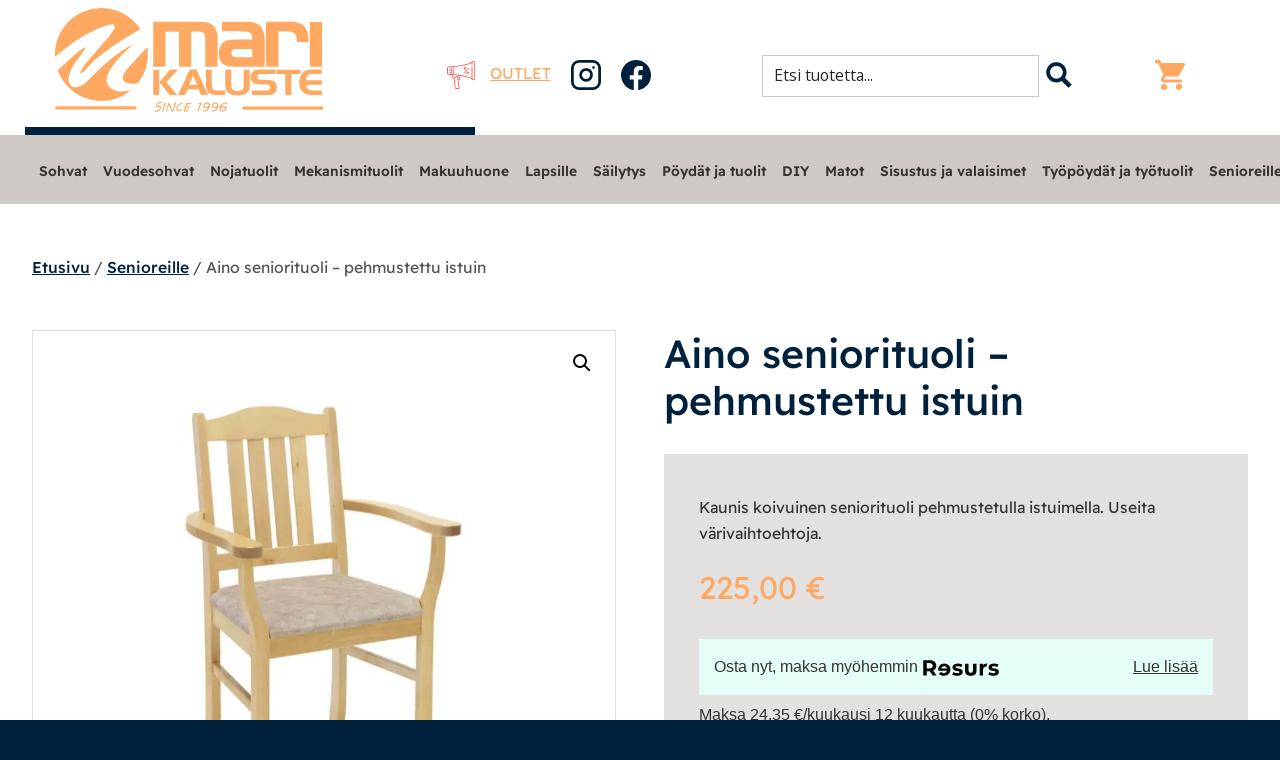

--- FILE ---
content_type: text/html; charset=UTF-8
request_url: https://marikaluste.fi/aino-seniorituoli-pehmustettu/
body_size: 46508
content:
<!DOCTYPE html>
<html lang="fi">
<head>
<meta charset="UTF-8">
<meta name="viewport" content="user-scalable=no, width=device-width, initial-scale=1.0, maximum-scale=1.0">
<meta name="theme-color" content=""><!-- Statistics script Complianz GDPR/CCPA -->
						<script data-category="functional">
							window.dataLayer = window.dataLayer || [];
function gtag(){dataLayer.push(arguments);}
gtag('consent', 'default', {
	'security_storage': "granted",
	'functionality_storage': "granted",
	'personalization_storage': "denied",
	'analytics_storage': 'denied',
	'ad_storage': "denied",
	'ad_user_data': 'denied',
	'ad_personalization': 'denied',
});

dataLayer.push({
	'event': 'default_consent'
});

document.addEventListener("cmplz_fire_categories", function (e) {
	function gtag(){
		dataLayer.push(arguments);
	}
	var consentedCategories = e.detail.categories;
	let preferences = 'denied';
	let statistics = 'denied';
	let marketing = 'denied';

	if (cmplz_in_array( 'preferences', consentedCategories )) {
		preferences = 'granted';
	}

	if (cmplz_in_array( 'statistics', consentedCategories )) {
		statistics = 'granted';
	}

	if (cmplz_in_array( 'marketing', consentedCategories )) {
		marketing = 'granted';
	}

	gtag('consent', 'update', {
		'security_storage': "granted",
		'functionality_storage': "granted",
		'personalization_storage': preferences,
		'analytics_storage': statistics,
		'ad_storage': marketing,
		'ad_user_data': marketing,
		'ad_personalization': marketing,
	});
});

document.addEventListener("cmplz_cookie_warning_loaded", function (e) {
	(function(w,d,s,l,i){w[l]=w[l]||[];w[l].push({'gtm.start':
			new Date().getTime(),event:'gtm.js'});var f=d.getElementsByTagName(s)[0],
		j=d.createElement(s),dl=l!='dataLayer'?'&l='+l:'';j.async=true;j.src=
		'https://www.googletagmanager.com/gtm.js?id='+i+dl;f.parentNode.insertBefore(j,f);
	})(window,document,'script','dataLayer','GTM-WKLHDGM');
});

document.addEventListener("cmplz_revoke", function (e) {
	gtag('consent', 'update', {
		'security_storage': "granted",
		'functionality_storage': "granted",
		'personalization_storage': "denied",
		'analytics_storage': 'denied',
		'ad_storage': "denied",
		'ad_user_data': 'denied',
		'ad_personalization': 'denied',
	});
});
						</script><script>
        function resursConsoleLog(message, logLevel = 'INFO') {
            if (typeof rbFrontendData !== 'undefined') {
                const currentLogLevel = rbFrontendData.logLevel;
                if (currentLogLevel === 'DEBUG' || (currentLogLevel === 'INFO' && logLevel === 'INFO')) {
                    console.log(message);
                }
            }
        }
    </script><meta name='robots' content='index, follow, max-image-preview:large, max-snippet:-1, max-video-preview:-1' />

<!-- Google Tag Manager for WordPress by gtm4wp.com -->
<script data-cfasync="false" data-pagespeed-no-defer>
	var gtm4wp_datalayer_name = "dataLayer";
	var dataLayer = dataLayer || [];
	const gtm4wp_use_sku_instead = false;
	const gtm4wp_currency = 'EUR';
	const gtm4wp_product_per_impression = 10;
	const gtm4wp_clear_ecommerce = false;
</script>
<!-- End Google Tag Manager for WordPress by gtm4wp.com -->
	<!-- This site is optimized with the Yoast SEO plugin v25.4 - https://yoast.com/wordpress/plugins/seo/ -->
	<title>Aino seniorituoli - pehmustettu istuin - Mari-Kaluste</title>
	<meta name="description" content="Aino seniorituoli pehmustetulla istuimella helpottaa arkea korkeamman istuimen ja tukevien käsinojien ansiosta. Tilaa helposti verkkokaupastamme!" />
	<link rel="canonical" href="https://marikaluste.fi/aino-seniorituoli-pehmustettu/" />
	<meta property="og:locale" content="fi_FI" />
	<meta property="og:type" content="article" />
	<meta property="og:title" content="Aino seniorituoli - pehmustettu istuin - Mari-Kaluste" />
	<meta property="og:description" content="Aino seniorituoli pehmustetulla istuimella helpottaa arkea korkeamman istuimen ja tukevien käsinojien ansiosta. Tilaa helposti verkkokaupastamme!" />
	<meta property="og:url" content="https://marikaluste.fi/aino-seniorituoli-pehmustettu/" />
	<meta property="og:site_name" content="Mari-Kaluste" />
	<meta property="article:modified_time" content="2024-09-04T13:39:57+00:00" />
	<meta property="og:image" content="https://marikaluste.fi/wp-content/uploads/2022/12/Aino-seniorituoli-kaikki-varit.jpg" />
	<meta property="og:image:width" content="2560" />
	<meta property="og:image:height" content="2560" />
	<meta property="og:image:type" content="image/jpeg" />
	<meta name="twitter:card" content="summary_large_image" />
	<meta name="twitter:label1" content="Arvioitu lukuaika" />
	<meta name="twitter:data1" content="1 minuutti" />
	<script type="application/ld+json" class="yoast-schema-graph">{"@context":"https://schema.org","@graph":[{"@type":"WebPage","@id":"https://marikaluste.fi/aino-seniorituoli-pehmustettu/","url":"https://marikaluste.fi/aino-seniorituoli-pehmustettu/","name":"Aino seniorituoli - pehmustettu istuin - Mari-Kaluste","isPartOf":{"@id":"https://marikaluste.fi/#website"},"primaryImageOfPage":{"@id":"https://marikaluste.fi/aino-seniorituoli-pehmustettu/#primaryimage"},"image":{"@id":"https://marikaluste.fi/aino-seniorituoli-pehmustettu/#primaryimage"},"thumbnailUrl":"https://marikaluste.fi/wp-content/uploads/2022/12/Aino-seniorituoli-kaikki-varit.jpg","datePublished":"2022-12-02T11:43:13+00:00","dateModified":"2024-09-04T13:39:57+00:00","description":"Aino seniorituoli pehmustetulla istuimella helpottaa arkea korkeamman istuimen ja tukevien käsinojien ansiosta. Tilaa helposti verkkokaupastamme!","breadcrumb":{"@id":"https://marikaluste.fi/aino-seniorituoli-pehmustettu/#breadcrumb"},"inLanguage":"fi","potentialAction":[{"@type":"ReadAction","target":["https://marikaluste.fi/aino-seniorituoli-pehmustettu/"]}]},{"@type":"ImageObject","inLanguage":"fi","@id":"https://marikaluste.fi/aino-seniorituoli-pehmustettu/#primaryimage","url":"https://marikaluste.fi/wp-content/uploads/2022/12/Aino-seniorituoli-kaikki-varit.jpg","contentUrl":"https://marikaluste.fi/wp-content/uploads/2022/12/Aino-seniorituoli-kaikki-varit.jpg","width":2560,"height":2560},{"@type":"BreadcrumbList","@id":"https://marikaluste.fi/aino-seniorituoli-pehmustettu/#breadcrumb","itemListElement":[{"@type":"ListItem","position":1,"name":"Home","item":"https://marikaluste.fi/"},{"@type":"ListItem","position":2,"name":"Kauppa","item":"https://marikaluste.fi/kauppa/"},{"@type":"ListItem","position":3,"name":"Aino seniorituoli - pehmustettu istuin"}]},{"@type":"WebSite","@id":"https://marikaluste.fi/#website","url":"https://marikaluste.fi/","name":"Mari-Kaluste","description":"Huonekaluliike","potentialAction":[{"@type":"SearchAction","target":{"@type":"EntryPoint","urlTemplate":"https://marikaluste.fi/?s={search_term_string}"},"query-input":{"@type":"PropertyValueSpecification","valueRequired":true,"valueName":"search_term_string"}}],"inLanguage":"fi"}]}</script>
	<!-- / Yoast SEO plugin. -->


<link rel='dns-prefetch' href='//b2759987.smushcdn.com' />
<link rel="alternate" type="application/rss+xml" title="Mari-Kaluste &raquo; syöte" href="https://marikaluste.fi/feed/" />
<link rel="alternate" type="application/rss+xml" title="Mari-Kaluste &raquo; kommenttien syöte" href="https://marikaluste.fi/comments/feed/" />
<link rel="alternate" title="oEmbed (JSON)" type="application/json+oembed" href="https://marikaluste.fi/wp-json/oembed/1.0/embed?url=https%3A%2F%2Fmarikaluste.fi%2Faino-seniorituoli-pehmustettu%2F" />
<link rel="alternate" title="oEmbed (XML)" type="text/xml+oembed" href="https://marikaluste.fi/wp-json/oembed/1.0/embed?url=https%3A%2F%2Fmarikaluste.fi%2Faino-seniorituoli-pehmustettu%2F&#038;format=xml" />
<style id='wp-img-auto-sizes-contain-inline-css' type='text/css'>
img:is([sizes=auto i],[sizes^="auto," i]){contain-intrinsic-size:3000px 1500px}
/*# sourceURL=wp-img-auto-sizes-contain-inline-css */
</style>
<link rel='stylesheet' id='woo-carrier-agents-blocks-style-css' href='https://marikaluste.fi/wp-content/plugins/woo-carrier-agents/assets/css/woo-carrier-agents.css?ver=2.0.0' type='text/css' media='all' />
<style id='wp-block-library-inline-css' type='text/css'>
:root{--wp-block-synced-color:#7a00df;--wp-block-synced-color--rgb:122,0,223;--wp-bound-block-color:var(--wp-block-synced-color);--wp-editor-canvas-background:#ddd;--wp-admin-theme-color:#007cba;--wp-admin-theme-color--rgb:0,124,186;--wp-admin-theme-color-darker-10:#006ba1;--wp-admin-theme-color-darker-10--rgb:0,107,160.5;--wp-admin-theme-color-darker-20:#005a87;--wp-admin-theme-color-darker-20--rgb:0,90,135;--wp-admin-border-width-focus:2px}@media (min-resolution:192dpi){:root{--wp-admin-border-width-focus:1.5px}}.wp-element-button{cursor:pointer}:root .has-very-light-gray-background-color{background-color:#eee}:root .has-very-dark-gray-background-color{background-color:#313131}:root .has-very-light-gray-color{color:#eee}:root .has-very-dark-gray-color{color:#313131}:root .has-vivid-green-cyan-to-vivid-cyan-blue-gradient-background{background:linear-gradient(135deg,#00d084,#0693e3)}:root .has-purple-crush-gradient-background{background:linear-gradient(135deg,#34e2e4,#4721fb 50%,#ab1dfe)}:root .has-hazy-dawn-gradient-background{background:linear-gradient(135deg,#faaca8,#dad0ec)}:root .has-subdued-olive-gradient-background{background:linear-gradient(135deg,#fafae1,#67a671)}:root .has-atomic-cream-gradient-background{background:linear-gradient(135deg,#fdd79a,#004a59)}:root .has-nightshade-gradient-background{background:linear-gradient(135deg,#330968,#31cdcf)}:root .has-midnight-gradient-background{background:linear-gradient(135deg,#020381,#2874fc)}:root{--wp--preset--font-size--normal:16px;--wp--preset--font-size--huge:42px}.has-regular-font-size{font-size:1em}.has-larger-font-size{font-size:2.625em}.has-normal-font-size{font-size:var(--wp--preset--font-size--normal)}.has-huge-font-size{font-size:var(--wp--preset--font-size--huge)}.has-text-align-center{text-align:center}.has-text-align-left{text-align:left}.has-text-align-right{text-align:right}.has-fit-text{white-space:nowrap!important}#end-resizable-editor-section{display:none}.aligncenter{clear:both}.items-justified-left{justify-content:flex-start}.items-justified-center{justify-content:center}.items-justified-right{justify-content:flex-end}.items-justified-space-between{justify-content:space-between}.screen-reader-text{border:0;clip-path:inset(50%);height:1px;margin:-1px;overflow:hidden;padding:0;position:absolute;width:1px;word-wrap:normal!important}.screen-reader-text:focus{background-color:#ddd;clip-path:none;color:#444;display:block;font-size:1em;height:auto;left:5px;line-height:normal;padding:15px 23px 14px;text-decoration:none;top:5px;width:auto;z-index:100000}html :where(.has-border-color){border-style:solid}html :where([style*=border-top-color]){border-top-style:solid}html :where([style*=border-right-color]){border-right-style:solid}html :where([style*=border-bottom-color]){border-bottom-style:solid}html :where([style*=border-left-color]){border-left-style:solid}html :where([style*=border-width]){border-style:solid}html :where([style*=border-top-width]){border-top-style:solid}html :where([style*=border-right-width]){border-right-style:solid}html :where([style*=border-bottom-width]){border-bottom-style:solid}html :where([style*=border-left-width]){border-left-style:solid}html :where(img[class*=wp-image-]){height:auto;max-width:100%}:where(figure){margin:0 0 1em}html :where(.is-position-sticky){--wp-admin--admin-bar--position-offset:var(--wp-admin--admin-bar--height,0px)}@media screen and (max-width:600px){html :where(.is-position-sticky){--wp-admin--admin-bar--position-offset:0px}}

/*# sourceURL=wp-block-library-inline-css */
</style><style id='wp-block-cover-inline-css' type='text/css'>
.wp-block-cover,.wp-block-cover-image{align-items:center;background-position:50%;box-sizing:border-box;display:flex;justify-content:center;min-height:430px;overflow:hidden;overflow:clip;padding:1em;position:relative}.wp-block-cover .has-background-dim:not([class*=-background-color]),.wp-block-cover-image .has-background-dim:not([class*=-background-color]),.wp-block-cover-image.has-background-dim:not([class*=-background-color]),.wp-block-cover.has-background-dim:not([class*=-background-color]){background-color:#000}.wp-block-cover .has-background-dim.has-background-gradient,.wp-block-cover-image .has-background-dim.has-background-gradient{background-color:initial}.wp-block-cover-image.has-background-dim:before,.wp-block-cover.has-background-dim:before{background-color:inherit;content:""}.wp-block-cover .wp-block-cover__background,.wp-block-cover .wp-block-cover__gradient-background,.wp-block-cover-image .wp-block-cover__background,.wp-block-cover-image .wp-block-cover__gradient-background,.wp-block-cover-image.has-background-dim:not(.has-background-gradient):before,.wp-block-cover.has-background-dim:not(.has-background-gradient):before{bottom:0;left:0;opacity:.5;position:absolute;right:0;top:0}.wp-block-cover-image.has-background-dim.has-background-dim-10 .wp-block-cover__background,.wp-block-cover-image.has-background-dim.has-background-dim-10 .wp-block-cover__gradient-background,.wp-block-cover-image.has-background-dim.has-background-dim-10:not(.has-background-gradient):before,.wp-block-cover.has-background-dim.has-background-dim-10 .wp-block-cover__background,.wp-block-cover.has-background-dim.has-background-dim-10 .wp-block-cover__gradient-background,.wp-block-cover.has-background-dim.has-background-dim-10:not(.has-background-gradient):before{opacity:.1}.wp-block-cover-image.has-background-dim.has-background-dim-20 .wp-block-cover__background,.wp-block-cover-image.has-background-dim.has-background-dim-20 .wp-block-cover__gradient-background,.wp-block-cover-image.has-background-dim.has-background-dim-20:not(.has-background-gradient):before,.wp-block-cover.has-background-dim.has-background-dim-20 .wp-block-cover__background,.wp-block-cover.has-background-dim.has-background-dim-20 .wp-block-cover__gradient-background,.wp-block-cover.has-background-dim.has-background-dim-20:not(.has-background-gradient):before{opacity:.2}.wp-block-cover-image.has-background-dim.has-background-dim-30 .wp-block-cover__background,.wp-block-cover-image.has-background-dim.has-background-dim-30 .wp-block-cover__gradient-background,.wp-block-cover-image.has-background-dim.has-background-dim-30:not(.has-background-gradient):before,.wp-block-cover.has-background-dim.has-background-dim-30 .wp-block-cover__background,.wp-block-cover.has-background-dim.has-background-dim-30 .wp-block-cover__gradient-background,.wp-block-cover.has-background-dim.has-background-dim-30:not(.has-background-gradient):before{opacity:.3}.wp-block-cover-image.has-background-dim.has-background-dim-40 .wp-block-cover__background,.wp-block-cover-image.has-background-dim.has-background-dim-40 .wp-block-cover__gradient-background,.wp-block-cover-image.has-background-dim.has-background-dim-40:not(.has-background-gradient):before,.wp-block-cover.has-background-dim.has-background-dim-40 .wp-block-cover__background,.wp-block-cover.has-background-dim.has-background-dim-40 .wp-block-cover__gradient-background,.wp-block-cover.has-background-dim.has-background-dim-40:not(.has-background-gradient):before{opacity:.4}.wp-block-cover-image.has-background-dim.has-background-dim-50 .wp-block-cover__background,.wp-block-cover-image.has-background-dim.has-background-dim-50 .wp-block-cover__gradient-background,.wp-block-cover-image.has-background-dim.has-background-dim-50:not(.has-background-gradient):before,.wp-block-cover.has-background-dim.has-background-dim-50 .wp-block-cover__background,.wp-block-cover.has-background-dim.has-background-dim-50 .wp-block-cover__gradient-background,.wp-block-cover.has-background-dim.has-background-dim-50:not(.has-background-gradient):before{opacity:.5}.wp-block-cover-image.has-background-dim.has-background-dim-60 .wp-block-cover__background,.wp-block-cover-image.has-background-dim.has-background-dim-60 .wp-block-cover__gradient-background,.wp-block-cover-image.has-background-dim.has-background-dim-60:not(.has-background-gradient):before,.wp-block-cover.has-background-dim.has-background-dim-60 .wp-block-cover__background,.wp-block-cover.has-background-dim.has-background-dim-60 .wp-block-cover__gradient-background,.wp-block-cover.has-background-dim.has-background-dim-60:not(.has-background-gradient):before{opacity:.6}.wp-block-cover-image.has-background-dim.has-background-dim-70 .wp-block-cover__background,.wp-block-cover-image.has-background-dim.has-background-dim-70 .wp-block-cover__gradient-background,.wp-block-cover-image.has-background-dim.has-background-dim-70:not(.has-background-gradient):before,.wp-block-cover.has-background-dim.has-background-dim-70 .wp-block-cover__background,.wp-block-cover.has-background-dim.has-background-dim-70 .wp-block-cover__gradient-background,.wp-block-cover.has-background-dim.has-background-dim-70:not(.has-background-gradient):before{opacity:.7}.wp-block-cover-image.has-background-dim.has-background-dim-80 .wp-block-cover__background,.wp-block-cover-image.has-background-dim.has-background-dim-80 .wp-block-cover__gradient-background,.wp-block-cover-image.has-background-dim.has-background-dim-80:not(.has-background-gradient):before,.wp-block-cover.has-background-dim.has-background-dim-80 .wp-block-cover__background,.wp-block-cover.has-background-dim.has-background-dim-80 .wp-block-cover__gradient-background,.wp-block-cover.has-background-dim.has-background-dim-80:not(.has-background-gradient):before{opacity:.8}.wp-block-cover-image.has-background-dim.has-background-dim-90 .wp-block-cover__background,.wp-block-cover-image.has-background-dim.has-background-dim-90 .wp-block-cover__gradient-background,.wp-block-cover-image.has-background-dim.has-background-dim-90:not(.has-background-gradient):before,.wp-block-cover.has-background-dim.has-background-dim-90 .wp-block-cover__background,.wp-block-cover.has-background-dim.has-background-dim-90 .wp-block-cover__gradient-background,.wp-block-cover.has-background-dim.has-background-dim-90:not(.has-background-gradient):before{opacity:.9}.wp-block-cover-image.has-background-dim.has-background-dim-100 .wp-block-cover__background,.wp-block-cover-image.has-background-dim.has-background-dim-100 .wp-block-cover__gradient-background,.wp-block-cover-image.has-background-dim.has-background-dim-100:not(.has-background-gradient):before,.wp-block-cover.has-background-dim.has-background-dim-100 .wp-block-cover__background,.wp-block-cover.has-background-dim.has-background-dim-100 .wp-block-cover__gradient-background,.wp-block-cover.has-background-dim.has-background-dim-100:not(.has-background-gradient):before{opacity:1}.wp-block-cover .wp-block-cover__background.has-background-dim.has-background-dim-0,.wp-block-cover .wp-block-cover__gradient-background.has-background-dim.has-background-dim-0,.wp-block-cover-image .wp-block-cover__background.has-background-dim.has-background-dim-0,.wp-block-cover-image .wp-block-cover__gradient-background.has-background-dim.has-background-dim-0{opacity:0}.wp-block-cover .wp-block-cover__background.has-background-dim.has-background-dim-10,.wp-block-cover .wp-block-cover__gradient-background.has-background-dim.has-background-dim-10,.wp-block-cover-image .wp-block-cover__background.has-background-dim.has-background-dim-10,.wp-block-cover-image .wp-block-cover__gradient-background.has-background-dim.has-background-dim-10{opacity:.1}.wp-block-cover .wp-block-cover__background.has-background-dim.has-background-dim-20,.wp-block-cover .wp-block-cover__gradient-background.has-background-dim.has-background-dim-20,.wp-block-cover-image .wp-block-cover__background.has-background-dim.has-background-dim-20,.wp-block-cover-image .wp-block-cover__gradient-background.has-background-dim.has-background-dim-20{opacity:.2}.wp-block-cover .wp-block-cover__background.has-background-dim.has-background-dim-30,.wp-block-cover .wp-block-cover__gradient-background.has-background-dim.has-background-dim-30,.wp-block-cover-image .wp-block-cover__background.has-background-dim.has-background-dim-30,.wp-block-cover-image .wp-block-cover__gradient-background.has-background-dim.has-background-dim-30{opacity:.3}.wp-block-cover .wp-block-cover__background.has-background-dim.has-background-dim-40,.wp-block-cover .wp-block-cover__gradient-background.has-background-dim.has-background-dim-40,.wp-block-cover-image .wp-block-cover__background.has-background-dim.has-background-dim-40,.wp-block-cover-image .wp-block-cover__gradient-background.has-background-dim.has-background-dim-40{opacity:.4}.wp-block-cover .wp-block-cover__background.has-background-dim.has-background-dim-50,.wp-block-cover .wp-block-cover__gradient-background.has-background-dim.has-background-dim-50,.wp-block-cover-image .wp-block-cover__background.has-background-dim.has-background-dim-50,.wp-block-cover-image .wp-block-cover__gradient-background.has-background-dim.has-background-dim-50{opacity:.5}.wp-block-cover .wp-block-cover__background.has-background-dim.has-background-dim-60,.wp-block-cover .wp-block-cover__gradient-background.has-background-dim.has-background-dim-60,.wp-block-cover-image .wp-block-cover__background.has-background-dim.has-background-dim-60,.wp-block-cover-image .wp-block-cover__gradient-background.has-background-dim.has-background-dim-60{opacity:.6}.wp-block-cover .wp-block-cover__background.has-background-dim.has-background-dim-70,.wp-block-cover .wp-block-cover__gradient-background.has-background-dim.has-background-dim-70,.wp-block-cover-image .wp-block-cover__background.has-background-dim.has-background-dim-70,.wp-block-cover-image .wp-block-cover__gradient-background.has-background-dim.has-background-dim-70{opacity:.7}.wp-block-cover .wp-block-cover__background.has-background-dim.has-background-dim-80,.wp-block-cover .wp-block-cover__gradient-background.has-background-dim.has-background-dim-80,.wp-block-cover-image .wp-block-cover__background.has-background-dim.has-background-dim-80,.wp-block-cover-image .wp-block-cover__gradient-background.has-background-dim.has-background-dim-80{opacity:.8}.wp-block-cover .wp-block-cover__background.has-background-dim.has-background-dim-90,.wp-block-cover .wp-block-cover__gradient-background.has-background-dim.has-background-dim-90,.wp-block-cover-image .wp-block-cover__background.has-background-dim.has-background-dim-90,.wp-block-cover-image .wp-block-cover__gradient-background.has-background-dim.has-background-dim-90{opacity:.9}.wp-block-cover .wp-block-cover__background.has-background-dim.has-background-dim-100,.wp-block-cover .wp-block-cover__gradient-background.has-background-dim.has-background-dim-100,.wp-block-cover-image .wp-block-cover__background.has-background-dim.has-background-dim-100,.wp-block-cover-image .wp-block-cover__gradient-background.has-background-dim.has-background-dim-100{opacity:1}.wp-block-cover-image.alignleft,.wp-block-cover-image.alignright,.wp-block-cover.alignleft,.wp-block-cover.alignright{max-width:420px;width:100%}.wp-block-cover-image.aligncenter,.wp-block-cover-image.alignleft,.wp-block-cover-image.alignright,.wp-block-cover.aligncenter,.wp-block-cover.alignleft,.wp-block-cover.alignright{display:flex}.wp-block-cover .wp-block-cover__inner-container,.wp-block-cover-image .wp-block-cover__inner-container{color:inherit;position:relative;width:100%}.wp-block-cover-image.is-position-top-left,.wp-block-cover.is-position-top-left{align-items:flex-start;justify-content:flex-start}.wp-block-cover-image.is-position-top-center,.wp-block-cover.is-position-top-center{align-items:flex-start;justify-content:center}.wp-block-cover-image.is-position-top-right,.wp-block-cover.is-position-top-right{align-items:flex-start;justify-content:flex-end}.wp-block-cover-image.is-position-center-left,.wp-block-cover.is-position-center-left{align-items:center;justify-content:flex-start}.wp-block-cover-image.is-position-center-center,.wp-block-cover.is-position-center-center{align-items:center;justify-content:center}.wp-block-cover-image.is-position-center-right,.wp-block-cover.is-position-center-right{align-items:center;justify-content:flex-end}.wp-block-cover-image.is-position-bottom-left,.wp-block-cover.is-position-bottom-left{align-items:flex-end;justify-content:flex-start}.wp-block-cover-image.is-position-bottom-center,.wp-block-cover.is-position-bottom-center{align-items:flex-end;justify-content:center}.wp-block-cover-image.is-position-bottom-right,.wp-block-cover.is-position-bottom-right{align-items:flex-end;justify-content:flex-end}.wp-block-cover-image.has-custom-content-position.has-custom-content-position .wp-block-cover__inner-container,.wp-block-cover.has-custom-content-position.has-custom-content-position .wp-block-cover__inner-container{margin:0}.wp-block-cover-image.has-custom-content-position.has-custom-content-position.is-position-bottom-left .wp-block-cover__inner-container,.wp-block-cover-image.has-custom-content-position.has-custom-content-position.is-position-bottom-right .wp-block-cover__inner-container,.wp-block-cover-image.has-custom-content-position.has-custom-content-position.is-position-center-left .wp-block-cover__inner-container,.wp-block-cover-image.has-custom-content-position.has-custom-content-position.is-position-center-right .wp-block-cover__inner-container,.wp-block-cover-image.has-custom-content-position.has-custom-content-position.is-position-top-left .wp-block-cover__inner-container,.wp-block-cover-image.has-custom-content-position.has-custom-content-position.is-position-top-right .wp-block-cover__inner-container,.wp-block-cover.has-custom-content-position.has-custom-content-position.is-position-bottom-left .wp-block-cover__inner-container,.wp-block-cover.has-custom-content-position.has-custom-content-position.is-position-bottom-right .wp-block-cover__inner-container,.wp-block-cover.has-custom-content-position.has-custom-content-position.is-position-center-left .wp-block-cover__inner-container,.wp-block-cover.has-custom-content-position.has-custom-content-position.is-position-center-right .wp-block-cover__inner-container,.wp-block-cover.has-custom-content-position.has-custom-content-position.is-position-top-left .wp-block-cover__inner-container,.wp-block-cover.has-custom-content-position.has-custom-content-position.is-position-top-right .wp-block-cover__inner-container{margin:0;width:auto}.wp-block-cover .wp-block-cover__image-background,.wp-block-cover video.wp-block-cover__video-background,.wp-block-cover-image .wp-block-cover__image-background,.wp-block-cover-image video.wp-block-cover__video-background{border:none;bottom:0;box-shadow:none;height:100%;left:0;margin:0;max-height:none;max-width:none;object-fit:cover;outline:none;padding:0;position:absolute;right:0;top:0;width:100%}.wp-block-cover-image.has-parallax,.wp-block-cover.has-parallax,.wp-block-cover__image-background.has-parallax,video.wp-block-cover__video-background.has-parallax{background-attachment:fixed;background-repeat:no-repeat;background-size:cover}@supports (-webkit-touch-callout:inherit){.wp-block-cover-image.has-parallax,.wp-block-cover.has-parallax,.wp-block-cover__image-background.has-parallax,video.wp-block-cover__video-background.has-parallax{background-attachment:scroll}}@media (prefers-reduced-motion:reduce){.wp-block-cover-image.has-parallax,.wp-block-cover.has-parallax,.wp-block-cover__image-background.has-parallax,video.wp-block-cover__video-background.has-parallax{background-attachment:scroll}}.wp-block-cover-image.is-repeated,.wp-block-cover.is-repeated,.wp-block-cover__image-background.is-repeated,video.wp-block-cover__video-background.is-repeated{background-repeat:repeat;background-size:auto}.wp-block-cover-image-text,.wp-block-cover-image-text a,.wp-block-cover-image-text a:active,.wp-block-cover-image-text a:focus,.wp-block-cover-image-text a:hover,.wp-block-cover-text,.wp-block-cover-text a,.wp-block-cover-text a:active,.wp-block-cover-text a:focus,.wp-block-cover-text a:hover,section.wp-block-cover-image h2,section.wp-block-cover-image h2 a,section.wp-block-cover-image h2 a:active,section.wp-block-cover-image h2 a:focus,section.wp-block-cover-image h2 a:hover{color:#fff}.wp-block-cover-image .wp-block-cover.has-left-content{justify-content:flex-start}.wp-block-cover-image .wp-block-cover.has-right-content{justify-content:flex-end}.wp-block-cover-image.has-left-content .wp-block-cover-image-text,.wp-block-cover.has-left-content .wp-block-cover-text,section.wp-block-cover-image.has-left-content>h2{margin-left:0;text-align:left}.wp-block-cover-image.has-right-content .wp-block-cover-image-text,.wp-block-cover.has-right-content .wp-block-cover-text,section.wp-block-cover-image.has-right-content>h2{margin-right:0;text-align:right}.wp-block-cover .wp-block-cover-text,.wp-block-cover-image .wp-block-cover-image-text,section.wp-block-cover-image>h2{font-size:2em;line-height:1.25;margin-bottom:0;max-width:840px;padding:.44em;text-align:center;z-index:1}:where(.wp-block-cover-image:not(.has-text-color)),:where(.wp-block-cover:not(.has-text-color)){color:#fff}:where(.wp-block-cover-image.is-light:not(.has-text-color)),:where(.wp-block-cover.is-light:not(.has-text-color)){color:#000}:root :where(.wp-block-cover h1:not(.has-text-color)),:root :where(.wp-block-cover h2:not(.has-text-color)),:root :where(.wp-block-cover h3:not(.has-text-color)),:root :where(.wp-block-cover h4:not(.has-text-color)),:root :where(.wp-block-cover h5:not(.has-text-color)),:root :where(.wp-block-cover h6:not(.has-text-color)),:root :where(.wp-block-cover p:not(.has-text-color)){color:inherit}body:not(.editor-styles-wrapper) .wp-block-cover:not(.wp-block-cover:has(.wp-block-cover__background+.wp-block-cover__inner-container)) .wp-block-cover__image-background,body:not(.editor-styles-wrapper) .wp-block-cover:not(.wp-block-cover:has(.wp-block-cover__background+.wp-block-cover__inner-container)) .wp-block-cover__video-background{z-index:0}body:not(.editor-styles-wrapper) .wp-block-cover:not(.wp-block-cover:has(.wp-block-cover__background+.wp-block-cover__inner-container)) .wp-block-cover__background,body:not(.editor-styles-wrapper) .wp-block-cover:not(.wp-block-cover:has(.wp-block-cover__background+.wp-block-cover__inner-container)) .wp-block-cover__gradient-background,body:not(.editor-styles-wrapper) .wp-block-cover:not(.wp-block-cover:has(.wp-block-cover__background+.wp-block-cover__inner-container)) .wp-block-cover__inner-container,body:not(.editor-styles-wrapper) .wp-block-cover:not(.wp-block-cover:has(.wp-block-cover__background+.wp-block-cover__inner-container)).has-background-dim:not(.has-background-gradient):before{z-index:1}.has-modal-open body:not(.editor-styles-wrapper) .wp-block-cover:not(.wp-block-cover:has(.wp-block-cover__background+.wp-block-cover__inner-container)) .wp-block-cover__inner-container{z-index:auto}
/*# sourceURL=https://marikaluste.fi/wp-includes/blocks/cover/style.min.css */
</style>
<style id='wp-block-heading-inline-css' type='text/css'>
h1:where(.wp-block-heading).has-background,h2:where(.wp-block-heading).has-background,h3:where(.wp-block-heading).has-background,h4:where(.wp-block-heading).has-background,h5:where(.wp-block-heading).has-background,h6:where(.wp-block-heading).has-background{padding:1.25em 2.375em}h1.has-text-align-left[style*=writing-mode]:where([style*=vertical-lr]),h1.has-text-align-right[style*=writing-mode]:where([style*=vertical-rl]),h2.has-text-align-left[style*=writing-mode]:where([style*=vertical-lr]),h2.has-text-align-right[style*=writing-mode]:where([style*=vertical-rl]),h3.has-text-align-left[style*=writing-mode]:where([style*=vertical-lr]),h3.has-text-align-right[style*=writing-mode]:where([style*=vertical-rl]),h4.has-text-align-left[style*=writing-mode]:where([style*=vertical-lr]),h4.has-text-align-right[style*=writing-mode]:where([style*=vertical-rl]),h5.has-text-align-left[style*=writing-mode]:where([style*=vertical-lr]),h5.has-text-align-right[style*=writing-mode]:where([style*=vertical-rl]),h6.has-text-align-left[style*=writing-mode]:where([style*=vertical-lr]),h6.has-text-align-right[style*=writing-mode]:where([style*=vertical-rl]){rotate:180deg}
/*# sourceURL=https://marikaluste.fi/wp-includes/blocks/heading/style.min.css */
</style>
<style id='wp-block-image-inline-css' type='text/css'>
.wp-block-image>a,.wp-block-image>figure>a{display:inline-block}.wp-block-image img{box-sizing:border-box;height:auto;max-width:100%;vertical-align:bottom}@media not (prefers-reduced-motion){.wp-block-image img.hide{visibility:hidden}.wp-block-image img.show{animation:show-content-image .4s}}.wp-block-image[style*=border-radius] img,.wp-block-image[style*=border-radius]>a{border-radius:inherit}.wp-block-image.has-custom-border img{box-sizing:border-box}.wp-block-image.aligncenter{text-align:center}.wp-block-image.alignfull>a,.wp-block-image.alignwide>a{width:100%}.wp-block-image.alignfull img,.wp-block-image.alignwide img{height:auto;width:100%}.wp-block-image .aligncenter,.wp-block-image .alignleft,.wp-block-image .alignright,.wp-block-image.aligncenter,.wp-block-image.alignleft,.wp-block-image.alignright{display:table}.wp-block-image .aligncenter>figcaption,.wp-block-image .alignleft>figcaption,.wp-block-image .alignright>figcaption,.wp-block-image.aligncenter>figcaption,.wp-block-image.alignleft>figcaption,.wp-block-image.alignright>figcaption{caption-side:bottom;display:table-caption}.wp-block-image .alignleft{float:left;margin:.5em 1em .5em 0}.wp-block-image .alignright{float:right;margin:.5em 0 .5em 1em}.wp-block-image .aligncenter{margin-left:auto;margin-right:auto}.wp-block-image :where(figcaption){margin-bottom:1em;margin-top:.5em}.wp-block-image.is-style-circle-mask img{border-radius:9999px}@supports ((-webkit-mask-image:none) or (mask-image:none)) or (-webkit-mask-image:none){.wp-block-image.is-style-circle-mask img{border-radius:0;-webkit-mask-image:url('data:image/svg+xml;utf8,<svg viewBox="0 0 100 100" xmlns="http://www.w3.org/2000/svg"><circle cx="50" cy="50" r="50"/></svg>');mask-image:url('data:image/svg+xml;utf8,<svg viewBox="0 0 100 100" xmlns="http://www.w3.org/2000/svg"><circle cx="50" cy="50" r="50"/></svg>');mask-mode:alpha;-webkit-mask-position:center;mask-position:center;-webkit-mask-repeat:no-repeat;mask-repeat:no-repeat;-webkit-mask-size:contain;mask-size:contain}}:root :where(.wp-block-image.is-style-rounded img,.wp-block-image .is-style-rounded img){border-radius:9999px}.wp-block-image figure{margin:0}.wp-lightbox-container{display:flex;flex-direction:column;position:relative}.wp-lightbox-container img{cursor:zoom-in}.wp-lightbox-container img:hover+button{opacity:1}.wp-lightbox-container button{align-items:center;backdrop-filter:blur(16px) saturate(180%);background-color:#5a5a5a40;border:none;border-radius:4px;cursor:zoom-in;display:flex;height:20px;justify-content:center;opacity:0;padding:0;position:absolute;right:16px;text-align:center;top:16px;width:20px;z-index:100}@media not (prefers-reduced-motion){.wp-lightbox-container button{transition:opacity .2s ease}}.wp-lightbox-container button:focus-visible{outline:3px auto #5a5a5a40;outline:3px auto -webkit-focus-ring-color;outline-offset:3px}.wp-lightbox-container button:hover{cursor:pointer;opacity:1}.wp-lightbox-container button:focus{opacity:1}.wp-lightbox-container button:focus,.wp-lightbox-container button:hover,.wp-lightbox-container button:not(:hover):not(:active):not(.has-background){background-color:#5a5a5a40;border:none}.wp-lightbox-overlay{box-sizing:border-box;cursor:zoom-out;height:100vh;left:0;overflow:hidden;position:fixed;top:0;visibility:hidden;width:100%;z-index:100000}.wp-lightbox-overlay .close-button{align-items:center;cursor:pointer;display:flex;justify-content:center;min-height:40px;min-width:40px;padding:0;position:absolute;right:calc(env(safe-area-inset-right) + 16px);top:calc(env(safe-area-inset-top) + 16px);z-index:5000000}.wp-lightbox-overlay .close-button:focus,.wp-lightbox-overlay .close-button:hover,.wp-lightbox-overlay .close-button:not(:hover):not(:active):not(.has-background){background:none;border:none}.wp-lightbox-overlay .lightbox-image-container{height:var(--wp--lightbox-container-height);left:50%;overflow:hidden;position:absolute;top:50%;transform:translate(-50%,-50%);transform-origin:top left;width:var(--wp--lightbox-container-width);z-index:9999999999}.wp-lightbox-overlay .wp-block-image{align-items:center;box-sizing:border-box;display:flex;height:100%;justify-content:center;margin:0;position:relative;transform-origin:0 0;width:100%;z-index:3000000}.wp-lightbox-overlay .wp-block-image img{height:var(--wp--lightbox-image-height);min-height:var(--wp--lightbox-image-height);min-width:var(--wp--lightbox-image-width);width:var(--wp--lightbox-image-width)}.wp-lightbox-overlay .wp-block-image figcaption{display:none}.wp-lightbox-overlay button{background:none;border:none}.wp-lightbox-overlay .scrim{background-color:#fff;height:100%;opacity:.9;position:absolute;width:100%;z-index:2000000}.wp-lightbox-overlay.active{visibility:visible}@media not (prefers-reduced-motion){.wp-lightbox-overlay.active{animation:turn-on-visibility .25s both}.wp-lightbox-overlay.active img{animation:turn-on-visibility .35s both}.wp-lightbox-overlay.show-closing-animation:not(.active){animation:turn-off-visibility .35s both}.wp-lightbox-overlay.show-closing-animation:not(.active) img{animation:turn-off-visibility .25s both}.wp-lightbox-overlay.zoom.active{animation:none;opacity:1;visibility:visible}.wp-lightbox-overlay.zoom.active .lightbox-image-container{animation:lightbox-zoom-in .4s}.wp-lightbox-overlay.zoom.active .lightbox-image-container img{animation:none}.wp-lightbox-overlay.zoom.active .scrim{animation:turn-on-visibility .4s forwards}.wp-lightbox-overlay.zoom.show-closing-animation:not(.active){animation:none}.wp-lightbox-overlay.zoom.show-closing-animation:not(.active) .lightbox-image-container{animation:lightbox-zoom-out .4s}.wp-lightbox-overlay.zoom.show-closing-animation:not(.active) .lightbox-image-container img{animation:none}.wp-lightbox-overlay.zoom.show-closing-animation:not(.active) .scrim{animation:turn-off-visibility .4s forwards}}@keyframes show-content-image{0%{visibility:hidden}99%{visibility:hidden}to{visibility:visible}}@keyframes turn-on-visibility{0%{opacity:0}to{opacity:1}}@keyframes turn-off-visibility{0%{opacity:1;visibility:visible}99%{opacity:0;visibility:visible}to{opacity:0;visibility:hidden}}@keyframes lightbox-zoom-in{0%{transform:translate(calc((-100vw + var(--wp--lightbox-scrollbar-width))/2 + var(--wp--lightbox-initial-left-position)),calc(-50vh + var(--wp--lightbox-initial-top-position))) scale(var(--wp--lightbox-scale))}to{transform:translate(-50%,-50%) scale(1)}}@keyframes lightbox-zoom-out{0%{transform:translate(-50%,-50%) scale(1);visibility:visible}99%{visibility:visible}to{transform:translate(calc((-100vw + var(--wp--lightbox-scrollbar-width))/2 + var(--wp--lightbox-initial-left-position)),calc(-50vh + var(--wp--lightbox-initial-top-position))) scale(var(--wp--lightbox-scale));visibility:hidden}}
/*# sourceURL=https://marikaluste.fi/wp-includes/blocks/image/style.min.css */
</style>
<style id='wp-block-image-theme-inline-css' type='text/css'>
:root :where(.wp-block-image figcaption){color:#555;font-size:13px;text-align:center}.is-dark-theme :root :where(.wp-block-image figcaption){color:#ffffffa6}.wp-block-image{margin:0 0 1em}
/*# sourceURL=https://marikaluste.fi/wp-includes/blocks/image/theme.min.css */
</style>
<style id='wp-block-page-list-inline-css' type='text/css'>
.wp-block-navigation .wp-block-page-list{align-items:var(--navigation-layout-align,initial);background-color:inherit;display:flex;flex-direction:var(--navigation-layout-direction,initial);flex-wrap:var(--navigation-layout-wrap,wrap);justify-content:var(--navigation-layout-justify,initial)}.wp-block-navigation .wp-block-navigation-item{background-color:inherit}.wp-block-page-list{box-sizing:border-box}
/*# sourceURL=https://marikaluste.fi/wp-includes/blocks/page-list/style.min.css */
</style>
<style id='wp-block-columns-inline-css' type='text/css'>
.wp-block-columns{box-sizing:border-box;display:flex;flex-wrap:wrap!important}@media (min-width:782px){.wp-block-columns{flex-wrap:nowrap!important}}.wp-block-columns{align-items:normal!important}.wp-block-columns.are-vertically-aligned-top{align-items:flex-start}.wp-block-columns.are-vertically-aligned-center{align-items:center}.wp-block-columns.are-vertically-aligned-bottom{align-items:flex-end}@media (max-width:781px){.wp-block-columns:not(.is-not-stacked-on-mobile)>.wp-block-column{flex-basis:100%!important}}@media (min-width:782px){.wp-block-columns:not(.is-not-stacked-on-mobile)>.wp-block-column{flex-basis:0;flex-grow:1}.wp-block-columns:not(.is-not-stacked-on-mobile)>.wp-block-column[style*=flex-basis]{flex-grow:0}}.wp-block-columns.is-not-stacked-on-mobile{flex-wrap:nowrap!important}.wp-block-columns.is-not-stacked-on-mobile>.wp-block-column{flex-basis:0;flex-grow:1}.wp-block-columns.is-not-stacked-on-mobile>.wp-block-column[style*=flex-basis]{flex-grow:0}:where(.wp-block-columns){margin-bottom:1.75em}:where(.wp-block-columns.has-background){padding:1.25em 2.375em}.wp-block-column{flex-grow:1;min-width:0;overflow-wrap:break-word;word-break:break-word}.wp-block-column.is-vertically-aligned-top{align-self:flex-start}.wp-block-column.is-vertically-aligned-center{align-self:center}.wp-block-column.is-vertically-aligned-bottom{align-self:flex-end}.wp-block-column.is-vertically-aligned-stretch{align-self:stretch}.wp-block-column.is-vertically-aligned-bottom,.wp-block-column.is-vertically-aligned-center,.wp-block-column.is-vertically-aligned-top{width:100%}
/*# sourceURL=https://marikaluste.fi/wp-includes/blocks/columns/style.min.css */
</style>
<style id='wp-block-paragraph-inline-css' type='text/css'>
.is-small-text{font-size:.875em}.is-regular-text{font-size:1em}.is-large-text{font-size:2.25em}.is-larger-text{font-size:3em}.has-drop-cap:not(:focus):first-letter{float:left;font-size:8.4em;font-style:normal;font-weight:100;line-height:.68;margin:.05em .1em 0 0;text-transform:uppercase}body.rtl .has-drop-cap:not(:focus):first-letter{float:none;margin-left:.1em}p.has-drop-cap.has-background{overflow:hidden}:root :where(p.has-background){padding:1.25em 2.375em}:where(p.has-text-color:not(.has-link-color)) a{color:inherit}p.has-text-align-left[style*="writing-mode:vertical-lr"],p.has-text-align-right[style*="writing-mode:vertical-rl"]{rotate:180deg}
/*# sourceURL=https://marikaluste.fi/wp-includes/blocks/paragraph/style.min.css */
</style>
<style id='wp-block-separator-inline-css' type='text/css'>
@charset "UTF-8";.wp-block-separator{border:none;border-top:2px solid}:root :where(.wp-block-separator.is-style-dots){height:auto;line-height:1;text-align:center}:root :where(.wp-block-separator.is-style-dots):before{color:currentColor;content:"···";font-family:serif;font-size:1.5em;letter-spacing:2em;padding-left:2em}.wp-block-separator.is-style-dots{background:none!important;border:none!important}
/*# sourceURL=https://marikaluste.fi/wp-includes/blocks/separator/style.min.css */
</style>
<style id='wp-block-separator-theme-inline-css' type='text/css'>
.wp-block-separator.has-css-opacity{opacity:.4}.wp-block-separator{border:none;border-bottom:2px solid;margin-left:auto;margin-right:auto}.wp-block-separator.has-alpha-channel-opacity{opacity:1}.wp-block-separator:not(.is-style-wide):not(.is-style-dots){width:100px}.wp-block-separator.has-background:not(.is-style-dots){border-bottom:none;height:1px}.wp-block-separator.has-background:not(.is-style-wide):not(.is-style-dots){height:2px}
/*# sourceURL=https://marikaluste.fi/wp-includes/blocks/separator/theme.min.css */
</style>
<link rel='stylesheet' id='wc-blocks-style-css' href='https://marikaluste.fi/wp-content/plugins/woocommerce/assets/client/blocks/wc-blocks.css?ver=wc-9.9.5' type='text/css' media='all' />
<style id='global-styles-inline-css' type='text/css'>
:root{--wp--preset--aspect-ratio--square: 1;--wp--preset--aspect-ratio--4-3: 4/3;--wp--preset--aspect-ratio--3-4: 3/4;--wp--preset--aspect-ratio--3-2: 3/2;--wp--preset--aspect-ratio--2-3: 2/3;--wp--preset--aspect-ratio--16-9: 16/9;--wp--preset--aspect-ratio--9-16: 9/16;--wp--preset--color--black: #000000;--wp--preset--color--cyan-bluish-gray: #abb8c3;--wp--preset--color--white: #ffffff;--wp--preset--color--pale-pink: #f78da7;--wp--preset--color--vivid-red: #cf2e2e;--wp--preset--color--luminous-vivid-orange: #ff6900;--wp--preset--color--luminous-vivid-amber: #fcb900;--wp--preset--color--light-green-cyan: #7bdcb5;--wp--preset--color--vivid-green-cyan: #00d084;--wp--preset--color--pale-cyan-blue: #8ed1fc;--wp--preset--color--vivid-cyan-blue: #0693e3;--wp--preset--color--vivid-purple: #9b51e0;--wp--preset--color--almost-white: #f2f2f2;--wp--preset--color--almost-black: #111111;--wp--preset--gradient--vivid-cyan-blue-to-vivid-purple: linear-gradient(135deg,rgb(6,147,227) 0%,rgb(155,81,224) 100%);--wp--preset--gradient--light-green-cyan-to-vivid-green-cyan: linear-gradient(135deg,rgb(122,220,180) 0%,rgb(0,208,130) 100%);--wp--preset--gradient--luminous-vivid-amber-to-luminous-vivid-orange: linear-gradient(135deg,rgb(252,185,0) 0%,rgb(255,105,0) 100%);--wp--preset--gradient--luminous-vivid-orange-to-vivid-red: linear-gradient(135deg,rgb(255,105,0) 0%,rgb(207,46,46) 100%);--wp--preset--gradient--very-light-gray-to-cyan-bluish-gray: linear-gradient(135deg,rgb(238,238,238) 0%,rgb(169,184,195) 100%);--wp--preset--gradient--cool-to-warm-spectrum: linear-gradient(135deg,rgb(74,234,220) 0%,rgb(151,120,209) 20%,rgb(207,42,186) 40%,rgb(238,44,130) 60%,rgb(251,105,98) 80%,rgb(254,248,76) 100%);--wp--preset--gradient--blush-light-purple: linear-gradient(135deg,rgb(255,206,236) 0%,rgb(152,150,240) 100%);--wp--preset--gradient--blush-bordeaux: linear-gradient(135deg,rgb(254,205,165) 0%,rgb(254,45,45) 50%,rgb(107,0,62) 100%);--wp--preset--gradient--luminous-dusk: linear-gradient(135deg,rgb(255,203,112) 0%,rgb(199,81,192) 50%,rgb(65,88,208) 100%);--wp--preset--gradient--pale-ocean: linear-gradient(135deg,rgb(255,245,203) 0%,rgb(182,227,212) 50%,rgb(51,167,181) 100%);--wp--preset--gradient--electric-grass: linear-gradient(135deg,rgb(202,248,128) 0%,rgb(113,206,126) 100%);--wp--preset--gradient--midnight: linear-gradient(135deg,rgb(2,3,129) 0%,rgb(40,116,252) 100%);--wp--preset--font-size--small: 14px;--wp--preset--font-size--medium: 20px;--wp--preset--font-size--large: 25px;--wp--preset--font-size--x-large: 42px;--wp--preset--font-size--xs: 10px;--wp--preset--font-size--normal: 16px;--wp--preset--font-size--xl: 30px;--wp--preset--font-size--xxl: 35px;--wp--preset--font-size--xxxl: 40px;--wp--preset--font-size--xxxxl: 45px;--wp--preset--spacing--20: 0.44rem;--wp--preset--spacing--30: 0.67rem;--wp--preset--spacing--40: 1rem;--wp--preset--spacing--50: 1.5rem;--wp--preset--spacing--60: 2.25rem;--wp--preset--spacing--70: 3.38rem;--wp--preset--spacing--80: 5.06rem;--wp--preset--shadow--natural: 6px 6px 9px rgba(0, 0, 0, 0.2);--wp--preset--shadow--deep: 12px 12px 50px rgba(0, 0, 0, 0.4);--wp--preset--shadow--sharp: 6px 6px 0px rgba(0, 0, 0, 0.2);--wp--preset--shadow--outlined: 6px 6px 0px -3px rgb(255, 255, 255), 6px 6px rgb(0, 0, 0);--wp--preset--shadow--crisp: 6px 6px 0px rgb(0, 0, 0);}:where(.is-layout-flex){gap: 0.5em;}:where(.is-layout-grid){gap: 0.5em;}body .is-layout-flex{display: flex;}.is-layout-flex{flex-wrap: wrap;align-items: center;}.is-layout-flex > :is(*, div){margin: 0;}body .is-layout-grid{display: grid;}.is-layout-grid > :is(*, div){margin: 0;}:where(.wp-block-columns.is-layout-flex){gap: 2em;}:where(.wp-block-columns.is-layout-grid){gap: 2em;}:where(.wp-block-post-template.is-layout-flex){gap: 1.25em;}:where(.wp-block-post-template.is-layout-grid){gap: 1.25em;}.has-black-color{color: var(--wp--preset--color--black) !important;}.has-cyan-bluish-gray-color{color: var(--wp--preset--color--cyan-bluish-gray) !important;}.has-white-color{color: var(--wp--preset--color--white) !important;}.has-pale-pink-color{color: var(--wp--preset--color--pale-pink) !important;}.has-vivid-red-color{color: var(--wp--preset--color--vivid-red) !important;}.has-luminous-vivid-orange-color{color: var(--wp--preset--color--luminous-vivid-orange) !important;}.has-luminous-vivid-amber-color{color: var(--wp--preset--color--luminous-vivid-amber) !important;}.has-light-green-cyan-color{color: var(--wp--preset--color--light-green-cyan) !important;}.has-vivid-green-cyan-color{color: var(--wp--preset--color--vivid-green-cyan) !important;}.has-pale-cyan-blue-color{color: var(--wp--preset--color--pale-cyan-blue) !important;}.has-vivid-cyan-blue-color{color: var(--wp--preset--color--vivid-cyan-blue) !important;}.has-vivid-purple-color{color: var(--wp--preset--color--vivid-purple) !important;}.has-black-background-color{background-color: var(--wp--preset--color--black) !important;}.has-cyan-bluish-gray-background-color{background-color: var(--wp--preset--color--cyan-bluish-gray) !important;}.has-white-background-color{background-color: var(--wp--preset--color--white) !important;}.has-pale-pink-background-color{background-color: var(--wp--preset--color--pale-pink) !important;}.has-vivid-red-background-color{background-color: var(--wp--preset--color--vivid-red) !important;}.has-luminous-vivid-orange-background-color{background-color: var(--wp--preset--color--luminous-vivid-orange) !important;}.has-luminous-vivid-amber-background-color{background-color: var(--wp--preset--color--luminous-vivid-amber) !important;}.has-light-green-cyan-background-color{background-color: var(--wp--preset--color--light-green-cyan) !important;}.has-vivid-green-cyan-background-color{background-color: var(--wp--preset--color--vivid-green-cyan) !important;}.has-pale-cyan-blue-background-color{background-color: var(--wp--preset--color--pale-cyan-blue) !important;}.has-vivid-cyan-blue-background-color{background-color: var(--wp--preset--color--vivid-cyan-blue) !important;}.has-vivid-purple-background-color{background-color: var(--wp--preset--color--vivid-purple) !important;}.has-black-border-color{border-color: var(--wp--preset--color--black) !important;}.has-cyan-bluish-gray-border-color{border-color: var(--wp--preset--color--cyan-bluish-gray) !important;}.has-white-border-color{border-color: var(--wp--preset--color--white) !important;}.has-pale-pink-border-color{border-color: var(--wp--preset--color--pale-pink) !important;}.has-vivid-red-border-color{border-color: var(--wp--preset--color--vivid-red) !important;}.has-luminous-vivid-orange-border-color{border-color: var(--wp--preset--color--luminous-vivid-orange) !important;}.has-luminous-vivid-amber-border-color{border-color: var(--wp--preset--color--luminous-vivid-amber) !important;}.has-light-green-cyan-border-color{border-color: var(--wp--preset--color--light-green-cyan) !important;}.has-vivid-green-cyan-border-color{border-color: var(--wp--preset--color--vivid-green-cyan) !important;}.has-pale-cyan-blue-border-color{border-color: var(--wp--preset--color--pale-cyan-blue) !important;}.has-vivid-cyan-blue-border-color{border-color: var(--wp--preset--color--vivid-cyan-blue) !important;}.has-vivid-purple-border-color{border-color: var(--wp--preset--color--vivid-purple) !important;}.has-vivid-cyan-blue-to-vivid-purple-gradient-background{background: var(--wp--preset--gradient--vivid-cyan-blue-to-vivid-purple) !important;}.has-light-green-cyan-to-vivid-green-cyan-gradient-background{background: var(--wp--preset--gradient--light-green-cyan-to-vivid-green-cyan) !important;}.has-luminous-vivid-amber-to-luminous-vivid-orange-gradient-background{background: var(--wp--preset--gradient--luminous-vivid-amber-to-luminous-vivid-orange) !important;}.has-luminous-vivid-orange-to-vivid-red-gradient-background{background: var(--wp--preset--gradient--luminous-vivid-orange-to-vivid-red) !important;}.has-very-light-gray-to-cyan-bluish-gray-gradient-background{background: var(--wp--preset--gradient--very-light-gray-to-cyan-bluish-gray) !important;}.has-cool-to-warm-spectrum-gradient-background{background: var(--wp--preset--gradient--cool-to-warm-spectrum) !important;}.has-blush-light-purple-gradient-background{background: var(--wp--preset--gradient--blush-light-purple) !important;}.has-blush-bordeaux-gradient-background{background: var(--wp--preset--gradient--blush-bordeaux) !important;}.has-luminous-dusk-gradient-background{background: var(--wp--preset--gradient--luminous-dusk) !important;}.has-pale-ocean-gradient-background{background: var(--wp--preset--gradient--pale-ocean) !important;}.has-electric-grass-gradient-background{background: var(--wp--preset--gradient--electric-grass) !important;}.has-midnight-gradient-background{background: var(--wp--preset--gradient--midnight) !important;}.has-small-font-size{font-size: var(--wp--preset--font-size--small) !important;}.has-medium-font-size{font-size: var(--wp--preset--font-size--medium) !important;}.has-large-font-size{font-size: var(--wp--preset--font-size--large) !important;}.has-x-large-font-size{font-size: var(--wp--preset--font-size--x-large) !important;}
:where(.wp-block-columns.is-layout-flex){gap: 2em;}:where(.wp-block-columns.is-layout-grid){gap: 2em;}
/*# sourceURL=global-styles-inline-css */
</style>
<style id='core-block-supports-inline-css' type='text/css'>
.wp-container-core-columns-is-layout-9d6595d7{flex-wrap:nowrap;}
/*# sourceURL=core-block-supports-inline-css */
</style>

<style id='classic-theme-styles-inline-css' type='text/css'>
/*! This file is auto-generated */
.wp-block-button__link{color:#fff;background-color:#32373c;border-radius:9999px;box-shadow:none;text-decoration:none;padding:calc(.667em + 2px) calc(1.333em + 2px);font-size:1.125em}.wp-block-file__button{background:#32373c;color:#fff;text-decoration:none}
/*# sourceURL=/wp-includes/css/classic-themes.min.css */
</style>
<link rel='stylesheet' id='editorskit-frontend-css' href='https://marikaluste.fi/wp-content/plugins/block-options/build/style.build.css?ver=new' type='text/css' media='all' />
<link rel='stylesheet' id='photoswipe-css' href='https://marikaluste.fi/wp-content/plugins/woocommerce/assets/css/photoswipe/photoswipe.min.css?ver=9.9.5' type='text/css' media='all' />
<link rel='stylesheet' id='photoswipe-default-skin-css' href='https://marikaluste.fi/wp-content/plugins/woocommerce/assets/css/photoswipe/default-skin/default-skin.min.css?ver=9.9.5' type='text/css' media='all' />
<link rel='stylesheet' id='woocommerce-layout-css' href='https://marikaluste.fi/wp-content/plugins/woocommerce/assets/css/woocommerce-layout.css?ver=9.9.5' type='text/css' media='all' />
<link rel='stylesheet' id='woocommerce-smallscreen-css' href='https://marikaluste.fi/wp-content/plugins/woocommerce/assets/css/woocommerce-smallscreen.css?ver=9.9.5' type='text/css' media='only screen and (max-width: 960px)' />
<link rel='stylesheet' id='woocommerce-general-css' href='https://marikaluste.fi/wp-content/plugins/woocommerce/assets/css/woocommerce.css?ver=9.9.5' type='text/css' media='all' />
<style id='woocommerce-inline-inline-css' type='text/css'>
.woocommerce form .form-row .required { visibility: visible; }
/*# sourceURL=woocommerce-inline-inline-css */
</style>
<link rel='stylesheet' id='cmplz-general-css' href='https://marikaluste.fi/wp-content/plugins/complianz-gdpr-premium/assets/css/cookieblocker.min.css?ver=1752216673' type='text/css' media='all' />
<link rel='stylesheet' id='megamenu-css' href='https://marikaluste.fi/wp-content/uploads/maxmegamenu/style.css?ver=754cfb' type='text/css' media='all' />
<link rel='stylesheet' id='dashicons-css' href='https://marikaluste.fi/wp-includes/css/dashicons.min.css?ver=6.9' type='text/css' media='all' />
<style id='dashicons-inline-css' type='text/css'>
[data-font="Dashicons"]:before {font-family: 'Dashicons' !important;content: attr(data-icon) !important;speak: none !important;font-weight: normal !important;font-variant: normal !important;text-transform: none !important;line-height: 1 !important;font-style: normal !important;-webkit-font-smoothing: antialiased !important;-moz-osx-font-smoothing: grayscale !important;}
/*# sourceURL=dashicons-inline-css */
</style>
<link rel='stylesheet' id='megamenu-genericons-css' href='https://marikaluste.fi/wp-content/plugins/megamenu-pro/icons/genericons/genericons/genericons.css?ver=2.2.4' type='text/css' media='all' />
<link rel='stylesheet' id='megamenu-fontawesome-css' href='https://marikaluste.fi/wp-content/plugins/megamenu-pro/icons/fontawesome/css/font-awesome.min.css?ver=2.2.4' type='text/css' media='all' />
<link rel='stylesheet' id='megamenu-fontawesome5-css' href='https://marikaluste.fi/wp-content/plugins/megamenu-pro/icons/fontawesome5/css/all.min.css?ver=2.2.4' type='text/css' media='all' />
<style id='rb-costlist-css-inline-css' type='text/css'>
/**
 * Copyright © Resurs Bank AB. All rights reserved.
 * See LICENSE for license details.
 */

.rb-ps-cl {
    border: 1px solid #abb6c2;
    border-radius: 5px;
    color: #343a40;
    font-size: 14px;
    font-family: 'Montserrat', Helvetica, Arial, sans-serif;
    line-height: 21px;
    overflow-wrap: break-word;
    background-color: white;
    padding: 10px;
}

/** Expander */
.rb-ps-cl-expander {
    cursor: pointer;
    display: flex;
    font-size: 24px;
    font-weight: 700;
    font-family: 'Montserrat', Helvetica, Arial, sans-serif;
    color: rgba(30, 83, 206, 0.8);
}

.rb-ps-cl-expander-icon {
    margin-left: auto;
}

.rb-ps-cl-expander-icon {
    transform: rotate(90deg);
    /*transition: transform 0.4s ease;*/
}

.rb-ps-cl.expanded .rb-ps-cl-expander-icon {
    transform: rotate(-90deg);
}

.rb-ps-cl-content {
    overflow: hidden;
    /*transition: max-height 0.4s ease;*/
    max-height: 0;
}

.rb-ps-cl.expanded .rb-ps-cl-content {
    max-height: 100%;
}

/** Content */
.rb-ps-cl-info {
    font-size: 12px;
    color: #5e6974;
}

.rb-ps-cl-title {
    font-weight: 700;
}

.rb-ps-cl-bold {
    font-weight: 700;
}

.rb-ps-cl-row-wrapper {
    display:none;
}

.rb-ps-cl-row-wrapper.expanded {
    display: block;
}

.rb-ps-cl-row {
    box-sizing: border-box;
    display: flex;
    justify-content: space-between;
    align-items: center;
    padding: 0;
}

.rb-ps-cl-row p {
    margin: 0;
}

.rb-ps-cl-row.rb-ps-cl-title p:first-child {
    text-align: left;
}

.rb-ps-cl-row.rb-ps-cl-title p:last-child {
    text-align: right;
}
.rb-ps-cl-section {
    padding:0.8em 0.5em;
}
.rb-ps-cl-section.expanded {
    border:0.2em solid rgba(0, 155, 145, 0.8);
    border-radius: 0.5em;
}

.rb-ps-cl-section:not(.expanded) {
    cursor: pointer;
}

.rb-ps-cl-section:not(:first-child) {
    border-top: 1px solid #ccc;
}
.rb-ps-cl-section:first-child {
    padding-top:calc(0.8em + 2px);
}

.rb-ps-cl-section.expanded:not(:first-child) {
    border-top:0.2em solid rgba(0, 155, 145, 0.8);
}

.rb-ps-cl-section.expanded + .rb-ps-cl-section {
    border:none;
}

/*# sourceURL=rb-costlist-css-inline-css */
</style>
<style id='rb-pp-styles-inline-css' type='text/css'>
/**
 * Copyright © Resurs Bank AB. All rights reserved.
 * See LICENSE for license details.
 */ .rb-pp {
    font-family: 'ResursSans-Regular', Arial, sans-serif;
    text-decoration: none;
    margin-top: 25px;
    position: relative;
} /** Read More Link */
.rb-pp .rb-rm {
    margin-left: auto;
} /* Content area. */
.rb-pp-content {
    z-index: 997;
} /* Logo */
.rb-pp-logo-container {
    margin-left: 5px;
} .rb-pp-logo-container svg {
    height: 1em;
    width: auto;
} /* Error message. */
.rb-pp-error {
    color: #d00;
    padding-bottom: 10px;
} /* Info text. */
.rb-pp-info {
    margin-bottom: 7px;
    display: flex;
    background-color: #e4fdf7;
    padding: 15px;
} /* Cost calculation. */
.rb-pp-starting-at {
    margin-bottom: 7px;
} .rb-pp-cost-row {
    margin-bottom: 0.2em;
    opacity: 0.5;
} .rb-pp-total-cost {
    margin-bottom: 7px;
    opacity: 0.5;
} /* AJAX loader overlay. */
.rb-pp-overlay {
    background-color: #fff;
    opacity: 0.8;
    position: absolute;
    z-index: 998;
    width: 100%;
    height: 100%;
} /* AJAX loader. */
.rb-pp-loader {
    position: absolute;
    z-index: 999;
    margin: 25px 0 0 90px;
} /* Spinning animation for AJAX loader. */
.rb-pp-spinner {
    width: 40px;
    height: 40px;
    position: relative;
} .rb-pp-circular {
    animation: rotate 2s linear infinite;
    height: 100%;
    transform-origin: center center;
    width: 100%;
    position: absolute;
    top: 0;
    bottom: 0;
    left: 0;
    right: 0;
    margin: auto;
} .rb-pp-path {
    stroke-dasharray: 1, 200;
    stroke-dashoffset: 0;
    animation: dash 1.5s ease-in-out infinite, color 6s ease-in-out infinite;
    stroke-linecap: round;
    stroke: #3498db;
    stroke-width: 6px;
} @keyframes rotate {
    100% {
        transform: rotate(360deg);
    }
} @keyframes dash {
    0% {
        stroke-dasharray: 1, 200;
        stroke-dashoffset: 0;
    }
    50% {
        stroke-dasharray: 89, 200;
        stroke-dashoffset: -35px;
    }
    100% {
        stroke-dasharray: 89, 200;
        stroke-dashoffset: -124px;
    }
} @keyframes color {
    100%, 0% {
        stroke: #3498db;
    }
    40% {
        stroke: #3498db;
    }
    66% {
        stroke: #3498db;
    }
    80%, 90% {
        stroke: #3498db;
    }
}

/*# sourceURL=rb-pp-styles-inline-css */
</style>
<style id='rb-pp-css-extra-inline-css' type='text/css'>
  .rb-usp {
	display: block;
	background-color: rgba(0, 155, 145, 0.8);
	border-radius: 4px;
	padding: 10px;
	color: #fff;
	margin: 0 0 15px 0;
  }
  .rb-ps-cl-container {
    margin-bottom: 10px;
  }
/*# sourceURL=rb-pp-css-extra-inline-css */
</style>
<style id='rb-read-more-style-inline-css' type='text/css'>
/**
 * Copyright © Resurs Bank AB. All rights reserved.
 * See LICENSE for license details.
 */ .rb-rm-link div {
    font-family: 'ResursSans-Regular', Arial, sans-serif;
    cursor: pointer;
    text-decoration: underline;
} .rb-rm-background {
    z-index: 999;
    position: fixed;
    left: 0;
    top: 0;
    width: 100%;
    height: 100%;
    background-color: #000;
    opacity: 0.7;
} .rb-rm-iframe-container {
    display: flex;
    justify-content: center;
    z-index: 999999;
    position: fixed;
    left: 50%;
    top: 50%;
    width: 100%;
    max-width: 95vw;
    max-height: 90vh;
    transform: translate(-50%, -50%);
} .rb-rm-iframe {
    width: 95vw;
    height: 90vh;
    border: 0;
    -moz-border-radius: 2%;
    -webkit-border-radius: 2%;
    border-radius: 2%;
    overflow: hidden;
} .rb-rm-close {
    cursor: pointer;
    position: absolute;
    top: 0;
    right: 20px;
    font-size: 24px;
    z-index: 10;
    padding: 5px;
    color: #dc0c0c;
}

/*# sourceURL=rb-read-more-style-inline-css */
</style>
<link rel='stylesheet' id='brands-styles-css' href='https://marikaluste.fi/wp-content/plugins/woocommerce/assets/css/brands.css?ver=9.9.5' type='text/css' media='all' />
<link rel='stylesheet' id='parent-style-css' href='https://marikaluste.fi/wp-content/themes/tovaristrap-gutenberg-parent/style.min.css?ver=6.9' type='text/css' media='all' />
<link rel='stylesheet' id='child-style-css' href='https://marikaluste.fi/wp-content/themes/tovaristrap-gutenberg-child/style.min.css?ver=6.9' type='text/css' media='all' />
<link rel='stylesheet' id='bootstrap-icons-css' href='https://marikaluste.fi/wp-content/themes/tovaristrap-gutenberg-parent/includes/bootstrapicons/bootstrap-icons.css?ver=6.9' type='text/css' media='all' />
<link rel='stylesheet' id='wpdreams-ajaxsearchpro-instances-css' href='https://marikaluste.fi/wp-content/uploads/asp_upload/style.instances-ho-is-po-no-da-au-co-au-ga-se-is.css?ver=kJKdnT' type='text/css' media='all' />
<link rel='stylesheet' id='woo_discount_pro_style-css' href='https://marikaluste.fi/wp-content/plugins/woo-discount-rules-pro/Assets/Css/awdr_style.css?ver=2.4.0' type='text/css' media='all' />
<link rel='stylesheet' id='wapf-frontend-css' href='https://marikaluste.fi/wp-content/plugins/advanced-product-fields-for-woocommerce-extended/assets/css/frontend.min.css?ver=1.9.6' type='text/css' media='all' />
<link rel="https://api.w.org/" href="https://marikaluste.fi/wp-json/" /><link rel="alternate" title="JSON" type="application/json" href="https://marikaluste.fi/wp-json/wp/v2/product/8396" /><link rel="EditURI" type="application/rsd+xml" title="RSD" href="https://marikaluste.fi/xmlrpc.php?rsd" />
<link rel='shortlink' href='https://marikaluste.fi/?p=8396' />
			<style>.cmplz-hidden {
					display: none !important;
				}</style>
<!-- Google Tag Manager for WordPress by gtm4wp.com -->
<!-- GTM Container placement set to off -->
<script data-cfasync="false" data-pagespeed-no-defer type="text/javascript">
	var dataLayer_content = {"pagePostType":"product","pagePostType2":"single-product","pagePostAuthor":"Joensuu Marikaluste","customerTotalOrders":0,"customerTotalOrderValue":0,"customerFirstName":"","customerLastName":"","customerBillingFirstName":"","customerBillingLastName":"","customerBillingCompany":"","customerBillingAddress1":"","customerBillingAddress2":"","customerBillingCity":"","customerBillingState":"","customerBillingPostcode":"","customerBillingCountry":"","customerBillingEmail":"","customerBillingEmailHash":"","customerBillingPhone":"","customerShippingFirstName":"","customerShippingLastName":"","customerShippingCompany":"","customerShippingAddress1":"","customerShippingAddress2":"","customerShippingCity":"","customerShippingState":"","customerShippingPostcode":"","customerShippingCountry":"","productRatingCounts":[],"productAverageRating":0,"productReviewCount":0,"productType":"simple","productIsVariable":0};
	dataLayer.push( dataLayer_content );
</script>
<script data-cfasync="false" data-pagespeed-no-defer type="text/javascript">
	console.warn && console.warn("[GTM4WP] Google Tag Manager container code placement set to OFF !!!");
	console.warn && console.warn("[GTM4WP] Data layer codes are active but GTM container must be loaded using custom coding !!!");
</script>
<!-- End Google Tag Manager for WordPress by gtm4wp.com -->		<script>
			document.documentElement.className = document.documentElement.className.replace('no-js', 'js');
		</script>
				<style>
			.no-js img.lazyload {
				display: none;
			}

			figure.wp-block-image img.lazyloading {
				min-width: 150px;
			}

			.lazyload,
			.lazyloading {
				--smush-placeholder-width: 100px;
				--smush-placeholder-aspect-ratio: 1/1;
				width: var(--smush-placeholder-width) !important;
				aspect-ratio: var(--smush-placeholder-aspect-ratio) !important;
			}

						.lazyload, .lazyloading {
				opacity: 0;
			}

			.lazyloaded {
				opacity: 1;
				transition: opacity 400ms;
				transition-delay: 0ms;
			}

					</style>
			<noscript><style>.woocommerce-product-gallery{ opacity: 1 !important; }</style></noscript>
	
<!-- START Pixel Manager for WooCommerce -->

		<script>

			window.wpmDataLayer = window.wpmDataLayer || {};
			window.wpmDataLayer = Object.assign(window.wpmDataLayer, {"cart":{},"cart_item_keys":{},"version":{"number":"1.49.1","pro":false,"eligible_for_updates":false,"distro":"fms","beta":false,"show":true},"pixels":{"google":{"linker":{"settings":null},"user_id":false,"ads":{"conversion_ids":{"AW-11121270369":"VUk-CKGYmLIYEOG8hLcp"},"dynamic_remarketing":{"status":true,"id_type":"post_id","send_events_with_parent_ids":true},"google_business_vertical":"retail","phone_conversion_number":"","phone_conversion_label":""},"tag_id":"AW-11121270369","tag_gateway":{"measurement_path":""},"tcf_support":false,"consent_mode":{"is_active":true,"wait_for_update":500,"ads_data_redaction":false,"url_passthrough":true}}},"shop":{"list_name":"Product | Aino seniorituoli - pehmustettu istuin","list_id":"product_aino-seniorituoli-pehmustettu-istuin","page_type":"product","product_type":"simple","currency":"EUR","selectors":{"addToCart":[],"beginCheckout":[]},"order_duplication_prevention":true,"view_item_list_trigger":{"test_mode":false,"background_color":"green","opacity":0.5,"repeat":true,"timeout":1000,"threshold":0.8},"variations_output":true,"session_active":false},"page":{"id":8396,"title":"Aino seniorituoli &#8211; pehmustettu istuin","type":"product","categories":[],"parent":{"id":0,"title":"Aino seniorituoli &#8211; pehmustettu istuin","type":"product","categories":[]}},"general":{"user_logged_in":false,"scroll_tracking_thresholds":[],"page_id":8396,"exclude_domains":[],"server_2_server":{"active":false,"ip_exclude_list":[],"pageview_event_s2s":{"is_active":false,"pixels":[]}},"consent_management":{"explicit_consent":false},"lazy_load_pmw":false}});

		</script>

		
<!-- END Pixel Manager for WooCommerce -->
			<meta name="pm-dataLayer-meta" content="8396" class="wpmProductId"
				  data-id="8396">
					<script>
			(window.wpmDataLayer = window.wpmDataLayer || {}).products             = window.wpmDataLayer.products || {};
			window.wpmDataLayer.products[8396] = {"id":"8396","sku":"tupp_aino_pehm","price":225,"brand":"","quantity":1,"dyn_r_ids":{"post_id":"8396","sku":"tupp_aino_pehm","gpf":"woocommerce_gpf_8396","gla":"gla_8396"},"is_variable":false,"type":"simple","name":"Aino seniorituoli - pehmustettu istuin","category":["Senioreille"],"is_variation":false};
					</script>
					<link rel="preload" href="https://marikaluste.fi/wp-content/plugins/ajax-search-pro/css/fonts/icons/icons2.woff2" as="font" crossorigin="anonymous" />
            			<style>
                .asp_m{height: 0;}            </style>
			            				<link rel="preconnect" href="https://fonts.gstatic.com" crossorigin />
				<link rel="preload" as="style" href="//fonts.googleapis.com/css?family=Open+Sans:300|Open+Sans:400|Open+Sans:700|Lato:300|Lato:400|Lato:700&display=swap" />
				<link rel="stylesheet" href="//fonts.googleapis.com/css?family=Open+Sans:300|Open+Sans:400|Open+Sans:700|Lato:300|Lato:400|Lato:700&display=swap" media="all" />
				<link rel="icon" href="https://b2759987.smushcdn.com/2759987/wp-content/uploads/2022/03/cropped-marikaluste_fav_icon-32x32.png?lossy=1&strip=1&webp=1" sizes="32x32" />
<link rel="icon" href="https://b2759987.smushcdn.com/2759987/wp-content/uploads/2022/03/cropped-marikaluste_fav_icon-192x192.png?lossy=1&strip=1&webp=1" sizes="192x192" />
<link rel="apple-touch-icon" href="https://b2759987.smushcdn.com/2759987/wp-content/uploads/2022/03/cropped-marikaluste_fav_icon-180x180.png?lossy=1&strip=1&webp=1" />
<meta name="msapplication-TileImage" content="https://marikaluste.fi/wp-content/uploads/2022/03/cropped-marikaluste_fav_icon-270x270.png" />
		<style type="text/css" id="wp-custom-css">
			.wc-container .wc-content .product .woocommerce-LoopProduct-link span.price span.woocommerce-Price-amount.amount {
	display:inline-flex;
}

.wc-container .wc-content .product .woocommerce-LoopProduct-link span.price span.woocommerce-Price-amount.amount {
  display:inline-flex;
}

.products .product .woocommerce-LoopProduct-link span.price span.woocommerce-Price-amount.amount { display:inline-flex;
}

.ts-omnibus-price {
	margin-bottom:20px;
}
.featured-block .wp-block-column img {
	transition: ease-in-out 0.2s;
}

.featured-block .wp-block-column:hover img {
	opacity: 1;
	transform: scale(1.05);
	transition: ease-in-out 0.2s;
}

.wapf-field-container .wapf-swatch--image { max-width: 100px; }

.wapf-swatch-label {
	word-wrap:break-word;
	font-size:.85em;
}

.width--90 {
	width: 90%;
	margin: auto;
}

.border--radius--20 img {
	border-radius: 20px;
}

.woocommerce div.product .woocommerce-tabs ul.tabs li,
.woocommerce div.product .woocommerce-tabs ul.tabs li a,
.woocommerce div.product .woocommerce-tabs ul.tabs   {
border-color:#333;
color:#333 !important;
}

.woocommerce div.product .woocommerce-tabs ul.tabs li {
	background-color:#f2f2f2;
}

.woocommerce div.product .woocommerce-tabs ul.tabs li.active {
	border-bottom:1px solid #fff;
}

.woocommerce div.product .woocommerce-tabs ul.tabs::before {
	border-color:#333;
}		</style>
		<style type="text/css">/** Mega Menu CSS: fs **/</style>
<meta name="google-site-verification" content="HZ3rTJp2JD3Jq09M8LnPSqvduimYXFnInXDDeU1PSxs" /><link rel='stylesheet' id='forminator-module-css-4689-css' href='https://marikaluste.fi/wp-content/uploads/forminator/4689_06389c980bb4e6bbece13e5e8e00cea4/css/style-4689.css?ver=1722952832' type='text/css' media='all' />
<link rel='stylesheet' id='forminator-icons-css' href='https://marikaluste.fi/wp-content/plugins/forminator/assets/forminator-ui/css/forminator-icons.min.css?ver=1.45.1' type='text/css' media='all' />
<link rel='stylesheet' id='forminator-utilities-css' href='https://marikaluste.fi/wp-content/plugins/forminator/assets/forminator-ui/css/src/forminator-utilities.min.css?ver=1.45.1' type='text/css' media='all' />
<link rel='stylesheet' id='forminator-grid-default-css' href='https://marikaluste.fi/wp-content/plugins/forminator/assets/forminator-ui/css/src/grid/forminator-grid.open.min.css?ver=1.45.1' type='text/css' media='all' />
<link rel='stylesheet' id='intlTelInput-forminator-css-css' href='https://marikaluste.fi/wp-content/plugins/forminator/assets/css/intlTelInput.min.css?ver=4.0.3' type='text/css' media='all' />
<link rel='stylesheet' id='buttons-css' href='https://marikaluste.fi/wp-includes/css/buttons.min.css?ver=6.9' type='text/css' media='all' />
</head>
<body data-rsssl=1 data-cmplz=1 class="wp-singular product-template-default single single-product postid-8396 wp-embed-responsive wp-theme-tovaristrap-gutenberg-parent wp-child-theme-tovaristrap-gutenberg-child ts-body ts-body-element-id-8396 theme-tovaristrap-gutenberg-parent woocommerce woocommerce-page woocommerce-no-js mega-menu-max-mega-menu-1 wc-gallery-has-thumbnails">
<style>
.sale-rule {
z-index:99 !important;
}
.ts-sidebar-nav {
margin-top:5px;
}

.wp-block-button__link,
.extend-button {
width:auto;
}
</style>



<div class='container-fluid'>
    <header id="ts-header-section" class="container-fluid navigation--section">

        <nav class="navbar ts-menu-container navigation--row" role="navigation">

            <div id="ts-logo-inner" class="navbrand">
                                    <a href="https://marikaluste.fi/">
                        <img id="tovaristrap-sidebar-menu-logo-img" data-src="https://marikaluste.fi/wp-content/uploads/2021/12/Mari-Kaluste-logo.svg" width="200" alt="Mari-Kaluste" src="[data-uri]" class="lazyload">
                    </a>
                
                                
                
<div class="wp-block-columns inner_header is-layout-flex wp-container-core-columns-is-layout-9d6595d7 wp-block-columns-is-layout-flex">
<div class="wp-block-column outlet-col is-layout-flow wp-block-column-is-layout-flow">
<p class="has-text-align-right outlet"><a href="/outlet/" class="ek-link"><img data-src="/wp-content/uploads/2022/01/Outlet.svg" alt="Outlet" src="[data-uri]" class="lazyload">Outlet</a></p>
</div>



<div class="wp-block-column some-icons-col is-layout-flow wp-block-column-is-layout-flow">
<figure class="wp-block-image size-full"><a href="https://www.instagram.com/marikaluste/" target="_blank" rel="noopener"><img data-src="https://marikaluste.fi/wp-content/uploads/2022/01/ig.svg" alt="" class="wp-image-189 lazyload" src="[data-uri]" /></a></figure>



<figure class="wp-block-image size-full"><a href="https://www.facebook.com/Marikaluste" target="_blank" rel="noopener"><img data-src="https://marikaluste.fi/wp-content/uploads/2022/01/fb.svg" alt="" class="wp-image-188 lazyload" src="[data-uri]" /></a></figure>
</div>



<div class="wp-block-column search-col is-layout-flow wp-block-column-is-layout-flow"><p><div class="asp_w_container">
	<div class='asp_w asp_m asp_m_1 asp_m_1_1 wpdreams_asp_sc wpdreams_asp_sc-1 ajaxsearchpro asp_main_container  asp_non_compact'
		 data-id="1"
		 data-name="Header search"
		 		 data-instance="1"
		 id='ajaxsearchpro1_1'>

		<div class="probox">
	
	<div class='promagnifier' tabindex="101">
				<div class='asp_text_button hiddend'>
			Etsi		</div>
		<div class='innericon'>
			<svg xmlns="http://www.w3.org/2000/svg" width="22" height="22" viewBox="0 0 512 512"><path d="M460.475 408.443L351.4 299.37c15.95-25.137 25.2-54.923 25.2-86.833C376.6 122.914 303.687 50 214.062 50 124.44 50 51.525 122.914 51.525 212.537s72.914 162.537 162.537 162.537c30.326 0 58.733-8.356 83.055-22.876L406.917 462l53.558-53.557zM112.117 212.537c0-56.213 45.732-101.946 101.945-101.946 56.213 0 101.947 45.734 101.947 101.947S270.275 314.482 214.06 314.482c-56.213 0-101.945-45.732-101.945-101.945z"/></svg>		</div>
		<div class="asp_clear"></div>
	</div>

	
    
    <div class='prosettings' style='display:none;' data-opened=0>
                <div class='innericon'>
            <svg xmlns="http://www.w3.org/2000/svg" width="22" height="22" viewBox="0 0 512 512"><path d="M170 294c0 33.138-26.862 60-60 60-33.137 0-60-26.862-60-60 0-33.137 26.863-60 60-60 33.138 0 60 26.863 60 60zm-60 90c-6.872 0-13.565-.777-20-2.243V422c0 11.046 8.954 20 20 20s20-8.954 20-20v-40.243c-6.435 1.466-13.128 2.243-20 2.243zm0-180c6.872 0 13.565.777 20 2.243V90c0-11.046-8.954-20-20-20s-20 8.954-20 20v116.243c6.435-1.466 13.128-2.243 20-2.243zm146-7c12.13 0 22 9.87 22 22s-9.87 22-22 22-22-9.87-22-22 9.87-22 22-22zm0-38c-33.137 0-60 26.863-60 60 0 33.138 26.863 60 60 60 33.138 0 60-26.862 60-60 0-33.137-26.862-60-60-60zm0-30c6.872 0 13.565.777 20 2.243V90c0-11.046-8.954-20-20-20s-20 8.954-20 20v41.243c6.435-1.466 13.128-2.243 20-2.243zm0 180c-6.872 0-13.565-.777-20-2.243V422c0 11.046 8.954 20 20 20s20-8.954 20-20V306.757c-6.435 1.466-13.128 2.243-20 2.243zm146-75c-33.137 0-60 26.863-60 60 0 33.138 26.863 60 60 60 33.138 0 60-26.862 60-60 0-33.137-26.862-60-60-60zm0-30c6.872 0 13.565.777 20 2.243V90c0-11.046-8.954-20-20-20s-20 8.954-20 20v116.243c6.435-1.466 13.128-2.243 20-2.243zm0 180c-6.872 0-13.565-.777-20-2.243V422c0 11.046 8.954 20 20 20s20-8.954 20-20v-40.243c-6.435 1.466-13.128 2.243-20 2.243z"/></svg>        </div>
    </div>

    
    
    <div class='proinput'>
        <form action='#' autocomplete="off" aria-label="Search form 1">
            <input type='search' class='orig'
				   tabindex="100"
                   placeholder='Etsi tuotetta...'
                   name='phrase' value=''
                   aria-label="Search input 1"
                   autocomplete="off"/>
            <input type='text' class='autocomplete' name='phrase' value=''
                   aria-label="Search autocomplete, ignore please"
                   aria-hidden="true"
                   autocomplete="off" disabled/>
            <input type='submit'
                   aria-hidden="true"
                   aria-label="Hidden button"
                   style='width:0; height: 0; visibility: hidden;'>
        </form>
    </div>

    
    
    <div class='proloading'>
                        <div class="asp_loader">
            <div class="asp_loader-inner asp_simple-circle">
                        </div>
        </div>
                    </div>

            <div class='proclose'>
            <svg version="1.1" xmlns="http://www.w3.org/2000/svg" xmlns:xlink="http://www.w3.org/1999/xlink" x="0px"
                 y="0px"
                 width="512px" height="512px" viewBox="0 0 512 512" enable-background="new 0 0 512 512"
                 xml:space="preserve">
            <polygon points="438.393,374.595 319.757,255.977 438.378,137.348 374.595,73.607 255.995,192.225 137.375,73.622 73.607,137.352 192.246,255.983 73.622,374.625 137.352,438.393 256.002,319.734 374.652,438.378 "/>
            </svg>
        </div>
    
    
</div>	</div>
	<div class='asp_data_container' style="display:none !important;">
		<div class="asp_init_data"
	 style="display:none !important;"
	 id="asp_init_id_1_1"
	 data-asp-id="1"
	 data-asp-instance="1"
	 data-aspdata="[base64]/[base64]/[base64]/[base64]"></div>
<div class='asp_hidden_data' style="display:none !important;">
    <div class='asp_item_overlay'>
        <div class='asp_item_inner'>
            <svg xmlns="http://www.w3.org/2000/svg" width="22" height="22" viewBox="0 0 512 512"><path d="M448.225 394.243l-85.387-85.385c16.55-26.08 26.146-56.986 26.146-90.094 0-92.99-75.652-168.64-168.643-168.64-92.988 0-168.64 75.65-168.64 168.64s75.65 168.64 168.64 168.64c31.466 0 60.94-8.67 86.176-23.734l86.14 86.142c36.755 36.754 92.355-18.783 55.57-55.57zm-344.233-175.48c0-64.155 52.192-116.35 116.35-116.35s116.353 52.194 116.353 116.35S284.5 335.117 220.342 335.117s-116.35-52.196-116.35-116.352zm34.463-30.26c34.057-78.9 148.668-69.75 170.248 12.863-43.482-51.037-119.984-56.532-170.248-12.862z"/></svg>                    </div>
    </div>
</div>	</div>
	<div id='__original__ajaxsearchprores1_1' class='asp_w asp_r asp_r_1 asp_r_1_1 vertical ajaxsearchpro wpdreams_asp_sc wpdreams_asp_sc-1'
     data-id="1"
     data-instance="1">

    
    
    
    <div class="results">

        
        <div class="resdrg">
        </div>

        
    </div>

    
                    <div class="asp_showmore_container">
            <p class='showmore'>
                <a class='asp_showmore'>Lisää tuloksia... <span></span></a>
            </p>
            <div class="asp_moreres_loader" style="display: none;">
                <div class="asp_moreres_loader-inner"></div>
            </div>
        </div>
            
    

    <div class="asp_res_loader hiddend">
                    <div class="asp_loader">
                <div class="asp_loader-inner asp_simple-circle">
                                </div>
            </div>
            </div>
</div>	<div id='__original__ajaxsearchprosettings1_1' class="asp_w asp_ss asp_s asp_s_1 asp_s_1_1 wpdreams_asp_sc wpdreams_asp_sc-1 ajaxsearchpro searchsettings"
		data-id="1"
		data-instance="1">
	<form name='options' class="asp-fss-flex" autocomplete = 'off'>
        <input type="hidden" style="display:none;" name="current_page_id" value="8396">
            <input type="hidden" style="display:none;" name="woo_currency" value="EUR">
            <input type='hidden' name='qtranslate_lang' style="display:none;"
               value='0'/>
    	    <input type="hidden" name="filters_changed" style="display:none;" value="0">
    <input type="hidden" name="filters_initial" style="display:none;" value="1">
    <fieldset class="asp_filter_generic asp_filter_id_1 asp_filter_n_0 hiddend">
            <legend>Generic filters</legend>
            <div class="asp_option hiddend" aria-hidden="true">
            <div class="asp_option_inner">
                <input type="checkbox" value="exact" id="set_exact1_1"
                                              name="asp_gen[]" />
                <label for="set_exact1_1">
                    Hidden label                </label>
            </div>
        </div>
            <div class="asp_option hiddend" aria-hidden="true">
            <div class="asp_option_inner">
                <input type="checkbox" value="title" id="set_title1_1"
                       data-origvalue="1"                       name="asp_gen[]"  checked="checked"/>
                <label for="set_title1_1">
                    Hidden label                </label>
            </div>
        </div>
            <div class="asp_option hiddend" aria-hidden="true">
            <div class="asp_option_inner">
                <input type="checkbox" value="content" id="set_content1_1"
                       data-origvalue="1"                       name="asp_gen[]"  checked="checked"/>
                <label for="set_content1_1">
                    Hidden label                </label>
            </div>
        </div>
            <div class="asp_option hiddend" aria-hidden="true">
            <div class="asp_option_inner">
                <input type="checkbox" value="excerpt" id="set_excerpt1_1"
                       data-origvalue="1"                       name="asp_gen[]"  checked="checked"/>
                <label for="set_excerpt1_1">
                    Hidden label                </label>
            </div>
        </div>
    </fieldset>        <input type="checkbox"
               style="display: none !important;"
               value="product"
               aria-label="Hidden label"
               aria-hidden="true"
               id="1_1customset_1_1100"
               name="customset[]" checked="checked"/>
            <div style="clear:both;"></div>
</form>	</div>

			</div>
</p>
</div>



<div class="wp-block-column cart-col is-layout-flow wp-block-column-is-layout-flow"><p><a class="menu-item cart-contents" href="https://marikaluste.fi/cart/" title="Cart"></a></p>
</div>
</div>
            </div>


            <div id="ts-menu-toggle" class="ts_sidebar_position_right">
                <nav class="navbar">
                    <a id="ts-close-sidebar-nav">

                        <a id="ts-menu-btn" class='ts-btn'>
                            <button id="closed" class="navbar-toggler collapsed" aria-label="Menu">
                                <span></span>
                                <span></span>
                                <span></span>
                            </button>
                        </a>
                    </a>
                </nav>
            </div>

            <div class="ts-sidebar-nav full-page ts-sidebar-w-custom ts_sidebar_position_right navbar-light ts-sidebar-fixed bg-custom  ts-menu-container" id="ts-sidebar-nav" role="navigation">
                <div id="ts-sidebar-content">

                    

                                
                    <a href="https://marikaluste.fi/">
                        <img id="tovaristrap-sidebar-menu-logo-img" data-src="https://marikaluste.fi/wp-content/uploads/2021/12/Mari-Kaluste-logo.svg" alt="Mari-Kaluste" src="[data-uri]" class="lazyload">
                    </a>
                
                    <div id="mega-menu-wrap-max_mega_menu_1" class="mega-menu-wrap"><div class="mega-menu-toggle"><div class="mega-toggle-blocks-left"></div><div class="mega-toggle-blocks-center"></div><div class="mega-toggle-blocks-right"><div class='mega-toggle-block mega-menu-toggle-animated-block mega-toggle-block-0' id='mega-toggle-block-0'><button aria-label="Toggle Menu" class="mega-toggle-animated mega-toggle-animated-slider" type="button" aria-expanded="false">
                  <span class="mega-toggle-animated-box">
                    <span class="mega-toggle-animated-inner"></span>
                  </span>
                </button></div></div></div><ul id="mega-menu-max_mega_menu_1" class="mega-menu max-mega-menu mega-menu-accordion mega-no-js" data-event="hover_intent" data-effect="disabled" data-effect-speed="200" data-effect-mobile="disabled" data-effect-speed-mobile="0" data-mobile-force-width="false" data-second-click="disabled" data-document-click="disabled" data-vertical-behaviour="accordion" data-breakpoint="0" data-unbind="true" data-mobile-state="collapse_all" data-mobile-direction="vertical" data-hover-intent-timeout="300" data-hover-intent-interval="100"><li class="mega-menu-item mega-menu-item-type-taxonomy mega-menu-item-object-product_cat mega-menu-item-has-children mega-align-bottom-left mega-menu-flyout mega-menu-item-3517" id="mega-menu-item-3517"><a class="mega-menu-link" href="https://marikaluste.fi/sohvat/" aria-expanded="false" tabindex="0">Sohvat<span class="mega-indicator" aria-hidden="true"></span></a>
<ul class="mega-sub-menu">
<li class="mega-menu-item mega-menu-item-type-taxonomy mega-menu-item-object-product_cat mega-menu-item-3507" id="mega-menu-item-3507"><a class="mega-menu-link" href="https://marikaluste.fi/modulisohvat/">Modulisohvat</a></li><li class="mega-menu-item mega-menu-item-type-taxonomy mega-menu-item-object-product_cat mega-menu-item-3506" id="mega-menu-item-3506"><a class="mega-menu-link" href="https://marikaluste.fi/lohosohvat/">Löhösohvat</a></li><li class="mega-menu-item mega-menu-item-type-taxonomy mega-menu-item-object-product_cat mega-menu-item-3505" id="mega-menu-item-3505"><a class="mega-menu-link" href="https://marikaluste.fi/kulmasohvat/">Avo- ja kulmasohvat</a></li><li class="mega-menu-item mega-menu-item-type-taxonomy mega-menu-item-object-product_cat mega-menu-item-3502" id="mega-menu-item-3502"><a class="mega-menu-link" href="https://marikaluste.fi/2-istuttavat-sohvat/">2-istuttavat sohvat</a></li><li class="mega-menu-item mega-menu-item-type-taxonomy mega-menu-item-object-product_cat mega-menu-item-3503" id="mega-menu-item-3503"><a class="mega-menu-link" href="https://marikaluste.fi/3-istuttavat-sohvat/">3-istuttavat sohvat</a></li><li class="mega-menu-item mega-menu-item-type-taxonomy mega-menu-item-object-product_cat mega-menu-item-3504" id="mega-menu-item-3504"><a class="mega-menu-link" href="https://marikaluste.fi/divaanisohvat/">Divaanisohvat</a></li><li class="mega-menu-item mega-menu-item-type-taxonomy mega-menu-item-object-product_cat mega-menu-item-3518" id="mega-menu-item-3518"><a class="mega-menu-link" href="https://marikaluste.fi/sohvan-hoitoaineet/">Sohvan hoitoaineet</a></li></ul>
</li><li class="mega-menu-item mega-menu-item-type-taxonomy mega-menu-item-object-product_cat mega-menu-item-has-children mega-align-bottom-left mega-menu-flyout mega-menu-item-3466" id="mega-menu-item-3466"><a class="mega-menu-link" href="https://marikaluste.fi/nojatuolit/" aria-expanded="false" tabindex="0">Nojatuolit<span class="mega-indicator" aria-hidden="true"></span></a>
<ul class="mega-sub-menu">
<li class="mega-menu-item mega-menu-item-type-taxonomy mega-menu-item-object-product_cat mega-menu-item-3467" id="mega-menu-item-3467"><a class="mega-menu-link" href="https://marikaluste.fi/mekanismituolit/">Mekanismituolit</a></li></ul>
</li><li class="mega-menu-item mega-menu-item-type-taxonomy mega-menu-item-object-product_cat mega-align-bottom-left mega-menu-flyout mega-menu-item-15597" id="mega-menu-item-15597"><a class="mega-menu-link" href="https://marikaluste.fi/mekanismituolit/" tabindex="0">Mekanismituolit</a></li><li class="mega-menu-item mega-menu-item-type-taxonomy mega-menu-item-object-product_cat mega-menu-item-has-children mega-align-bottom-left mega-menu-flyout mega-menu-item-3469" id="mega-menu-item-3469"><a class="mega-menu-link" href="https://marikaluste.fi/makuuhuone/" aria-expanded="false" tabindex="0">Makuuhuone<span class="mega-indicator" aria-hidden="true"></span></a>
<ul class="mega-sub-menu">
<li class="mega-menu-item mega-menu-item-type-taxonomy mega-menu-item-object-product_cat mega-menu-item-3470" id="mega-menu-item-3470"><a class="mega-menu-link" href="https://marikaluste.fi/jenkkisangyt/">Jenkkisängyt</a></li><li class="mega-menu-item mega-menu-item-type-taxonomy mega-menu-item-object-product_cat mega-menu-item-3488" id="mega-menu-item-3488"><a class="mega-menu-link" href="https://marikaluste.fi/runkosangyt/">Runkosängyt</a></li><li class="mega-menu-item mega-menu-item-type-taxonomy mega-menu-item-object-product_cat mega-menu-item-3497" id="mega-menu-item-3497"><a class="mega-menu-link" href="https://marikaluste.fi/saatosangyt/">Säätösängyt</a></li><li class="mega-menu-item mega-menu-item-type-taxonomy mega-menu-item-object-product_cat mega-menu-item-3479" id="mega-menu-item-3479"><a class="mega-menu-link" href="https://marikaluste.fi/patjat/">Patjat</a></li><li class="mega-menu-item mega-menu-item-type-taxonomy mega-menu-item-object-product_cat mega-menu-item-3487" id="mega-menu-item-3487"><a class="mega-menu-link" href="https://marikaluste.fi/petauspatjat/">Petauspatjat</a></li><li class="mega-menu-item mega-menu-item-type-taxonomy mega-menu-item-object-product_cat mega-menu-item-3525" id="mega-menu-item-3525"><a class="mega-menu-link" href="https://marikaluste.fi/sangyn-paadyt/">Sängyn päädyt</a></li><li class="mega-menu-item mega-menu-item-type-taxonomy mega-menu-item-object-product_cat mega-menu-item-3526" id="mega-menu-item-3526"><a class="mega-menu-link" href="https://marikaluste.fi/sangyn-rungot/">Sängyn rungot</a></li><li class="mega-menu-item mega-menu-item-type-taxonomy mega-menu-item-object-product_cat mega-menu-item-3478" id="mega-menu-item-3478"><a class="mega-menu-link" href="https://marikaluste.fi/kerrossangyt/">Kerros- ja parvisängyt</a></li><li class="mega-menu-item mega-menu-item-type-taxonomy mega-menu-item-object-product_cat mega-menu-item-3527" id="mega-menu-item-3527"><a class="mega-menu-link" href="https://marikaluste.fi/yopoydat/">Yöpöydät</a></li><li class="mega-menu-item mega-menu-item-type-taxonomy mega-menu-item-object-product_cat mega-menu-item-16551" id="mega-menu-item-16551"><a class="mega-menu-link" href="https://marikaluste.fi/lapsille/">Lapsille</a></li><li class="mega-menu-item mega-menu-item-type-taxonomy mega-menu-item-object-product_cat mega-menu-item-16553" id="mega-menu-item-16553"><a class="mega-menu-link" href="https://marikaluste.fi/lapsille/">Lapsille</a></li></ul>
</li><li class="mega-menu-item mega-menu-item-type-taxonomy mega-menu-item-object-product_cat mega-menu-item-has-children mega-align-bottom-left mega-menu-flyout mega-menu-item-3498" id="mega-menu-item-3498"><a class="mega-menu-link" href="https://marikaluste.fi/poydat-ja-tuolit/" aria-expanded="false" tabindex="0">Pöydät ja tuolit<span class="mega-indicator" aria-hidden="true"></span></a>
<ul class="mega-sub-menu">
<li class="mega-menu-item mega-menu-item-type-taxonomy mega-menu-item-object-product_cat mega-menu-item-3501" id="mega-menu-item-3501"><a class="mega-menu-link" href="https://marikaluste.fi/ruokaryhmat/">Ruokaryhmät</a></li><li class="mega-menu-item mega-menu-item-type-taxonomy mega-menu-item-object-product_cat mega-menu-item-3499" id="mega-menu-item-3499"><a class="mega-menu-link" href="https://marikaluste.fi/penkit/">Penkit ja lankkupenkit</a></li><li class="mega-menu-item mega-menu-item-type-taxonomy mega-menu-item-object-product_cat mega-menu-item-3532" id="mega-menu-item-3532"><a class="mega-menu-link" href="https://marikaluste.fi/tuolit/">Tuolit</a></li><li class="mega-menu-item mega-menu-item-type-taxonomy mega-menu-item-object-product_cat mega-menu-item-3500" id="mega-menu-item-3500"><a class="mega-menu-link" href="https://marikaluste.fi/ruokapoydat/">Ruokapöydät</a></li><li class="mega-menu-item mega-menu-item-type-taxonomy mega-menu-item-object-product_cat mega-menu-item-3531" id="mega-menu-item-3531"><a class="mega-menu-link" href="https://marikaluste.fi/sohvapoydat/">Sohvapöydät</a></li></ul>
</li><li class="mega-menu-item mega-menu-item-type-taxonomy mega-menu-item-object-product_cat mega-menu-item-has-children mega-align-bottom-left mega-menu-flyout mega-menu-item-3512" id="mega-menu-item-3512"><a class="mega-menu-link" href="https://marikaluste.fi/sailytys/" aria-expanded="false" tabindex="0">Säilytys<span class="mega-indicator" aria-hidden="true"></span></a>
<ul class="mega-sub-menu">
<li class="mega-menu-item mega-menu-item-type-taxonomy mega-menu-item-object-product_cat mega-menu-item-3508" id="mega-menu-item-3508"><a class="mega-menu-link" href="https://marikaluste.fi/hyllyt/">Hyllyt</a></li><li class="mega-menu-item mega-menu-item-type-taxonomy mega-menu-item-object-product_cat mega-menu-item-3509" id="mega-menu-item-3509"><a class="mega-menu-link" href="https://marikaluste.fi/kaapit/">Kaapit</a></li><li class="mega-menu-item mega-menu-item-type-taxonomy mega-menu-item-object-product_cat mega-menu-item-3510" id="mega-menu-item-3510"><a class="mega-menu-link" href="https://marikaluste.fi/komerot/">Komerot</a></li><li class="mega-menu-item mega-menu-item-type-taxonomy mega-menu-item-object-product_cat mega-menu-item-3511" id="mega-menu-item-3511"><a class="mega-menu-link" href="https://marikaluste.fi/laatikostot/">Laatikostot</a></li><li class="mega-menu-item mega-menu-item-type-taxonomy mega-menu-item-object-product_cat mega-menu-item-3515" id="mega-menu-item-3515"><a class="mega-menu-link" href="https://marikaluste.fi/vitriinit-sailytys/">Vitriinit</a></li><li class="mega-menu-item mega-menu-item-type-taxonomy mega-menu-item-object-product_cat mega-menu-item-3514" id="mega-menu-item-3514"><a class="mega-menu-link" href="https://marikaluste.fi/tasot-sailytys/">Tasot</a></li><li class="mega-menu-item mega-menu-item-type-taxonomy mega-menu-item-object-product_cat mega-menu-item-3513" id="mega-menu-item-3513"><a class="mega-menu-link" href="https://marikaluste.fi/senkit/">Senkit</a></li></ul>
</li><li class="mega-menu-item mega-menu-item-type-taxonomy mega-menu-item-object-product_cat mega-menu-item-has-children mega-align-bottom-left mega-menu-flyout mega-menu-item-3519" id="mega-menu-item-3519"><a class="mega-menu-link" href="https://marikaluste.fi/tyopoydat-ja-tyotuolit/" aria-expanded="false" tabindex="0">Työpöydät ja työtuolit<span class="mega-indicator" aria-hidden="true"></span></a>
<ul class="mega-sub-menu">
<li class="mega-menu-item mega-menu-item-type-taxonomy mega-menu-item-object-product_cat mega-menu-item-3521" id="mega-menu-item-3521"><a class="mega-menu-link" href="https://marikaluste.fi/tyotuolit/">Työtuolit</a></li><li class="mega-menu-item mega-menu-item-type-taxonomy mega-menu-item-object-product_cat mega-menu-item-3520" id="mega-menu-item-3520"><a class="mega-menu-link" href="https://marikaluste.fi/tyopoydat/">Työpöydät</a></li></ul>
</li><li class="mega-menu-item mega-menu-item-type-taxonomy mega-menu-item-object-product_cat mega-menu-item-has-children mega-align-bottom-left mega-menu-flyout mega-menu-item-3462" id="mega-menu-item-3462"><a class="mega-menu-link" href="https://marikaluste.fi/matot/" aria-expanded="false" tabindex="0">Matot<span class="mega-indicator" aria-hidden="true"></span></a>
<ul class="mega-sub-menu">
<li class="mega-menu-item mega-menu-item-type-taxonomy mega-menu-item-object-product_cat mega-menu-item-3530" id="mega-menu-item-3530"><a class="mega-menu-link" href="https://marikaluste.fi/vm-carpet/">VM-Carpet</a></li><li class="mega-menu-item mega-menu-item-type-taxonomy mega-menu-item-object-product_cat mega-menu-item-3529" id="mega-menu-item-3529"><a class="mega-menu-link" href="https://marikaluste.fi/villamatot/">Villamatot</a></li><li class="mega-menu-item mega-menu-item-type-taxonomy mega-menu-item-object-product_cat mega-menu-item-3528" id="mega-menu-item-3528"><a class="mega-menu-link" href="https://marikaluste.fi/sileaksi-kudotut-matot/">Sileäksi kudotut matot</a></li><li class="mega-menu-item mega-menu-item-type-taxonomy mega-menu-item-object-product_cat mega-menu-item-3465" id="mega-menu-item-3465"><a class="mega-menu-link" href="https://marikaluste.fi/pyoreat-matot/">Pyöreät matot</a></li><li class="mega-menu-item mega-menu-item-type-taxonomy mega-menu-item-object-product_cat mega-menu-item-3464" id="mega-menu-item-3464"><a class="mega-menu-link" href="https://marikaluste.fi/lyhytnukkaiset-matot/">Lyhytnukkaiset matot</a></li><li class="mega-menu-item mega-menu-item-type-taxonomy mega-menu-item-object-product_cat mega-menu-item-3463" id="mega-menu-item-3463"><a class="mega-menu-link" href="https://marikaluste.fi/kylpyhuoneenmatot/">Kylpyhuoneen matot</a></li></ul>
</li><li class="mega-menu-item mega-menu-item-type-taxonomy mega-menu-item-object-product_cat mega-align-bottom-left mega-menu-flyout mega-menu-item-3522" id="mega-menu-item-3522"><a class="mega-menu-link" href="https://marikaluste.fi/ulkokalusteet/" tabindex="0">Ulkokalusteet</a></li><li class="mega-menu-item mega-menu-item-type-taxonomy mega-menu-item-object-product_cat mega-align-bottom-left mega-menu-flyout mega-menu-item-3523" id="mega-menu-item-3523"><a class="mega-menu-link" href="https://marikaluste.fi/valaisimet/" tabindex="0">Valaisimet</a></li><li class="mega-menu-item mega-menu-item-type-taxonomy mega-menu-item-object-product_cat mega-align-bottom-left mega-menu-flyout mega-menu-item-3524" id="mega-menu-item-3524"><a class="mega-menu-link" href="https://marikaluste.fi/vuodesohvat/" tabindex="0">Vuodesohvat</a></li><li class="mega-menu-item mega-menu-item-type-taxonomy mega-menu-item-object-product_cat mega-current-product-ancestor mega-current-menu-parent mega-current-product-parent mega-align-bottom-left mega-menu-flyout mega-menu-item-3516" id="mega-menu-item-3516"><a class="mega-menu-link" href="https://marikaluste.fi/senioreille/" tabindex="0">Senioreille</a></li></ul></div>
                    
                    <div class="sidebar-content">

<hr class="wp-block-separator"/>



<p class="has-text-align-center"><a href="/my-account/" class="ek-link">Oma tili</a> | <a href="/yhteystiedot/" class="ek-link">Yhteystiedot</a> | <a href="/cart/" class="ek-link">Ostoskori</a></p>

</div>                </div>
            </div>
                    </nav>
    </header>
</div>

<div class="ts-categories-menu"><ul id="menu-kategoria-menu" class="menu"><li id="menu-item-3558" class="menu-item menu-item-type-taxonomy menu-item-object-product_cat menu-item-3558"><a href="https://marikaluste.fi/sohvat/">Sohvat</a></li>
<li id="menu-item-2859" class="menu-item menu-item-type-taxonomy menu-item-object-product_cat menu-item-2859"><a href="https://marikaluste.fi/vuodesohvat/">Vuodesohvat</a></li>
<li id="menu-item-2858" class="menu-item menu-item-type-taxonomy menu-item-object-product_cat menu-item-2858"><a href="https://marikaluste.fi/nojatuolit/">Nojatuolit</a></li>
<li id="menu-item-15596" class="menu-item menu-item-type-taxonomy menu-item-object-product_cat menu-item-15596"><a href="https://marikaluste.fi/mekanismituolit/">Mekanismituolit</a></li>
<li id="menu-item-697" class="menu-item menu-item-type-taxonomy menu-item-object-product_cat menu-item-697"><a href="https://marikaluste.fi/makuuhuone/">Makuuhuone</a></li>
<li id="menu-item-16318" class="menu-item menu-item-type-taxonomy menu-item-object-product_cat menu-item-16318"><a href="https://marikaluste.fi/lapsille/">Lapsille</a></li>
<li id="menu-item-695" class="menu-item menu-item-type-taxonomy menu-item-object-product_cat menu-item-695"><a href="https://marikaluste.fi/sailytys/">Säilytys</a></li>
<li id="menu-item-698" class="menu-item menu-item-type-taxonomy menu-item-object-product_cat menu-item-698"><a href="https://marikaluste.fi/poydat-ja-tuolit/">Pöydät ja tuolit</a></li>
<li id="menu-item-13341" class="menu-item menu-item-type-taxonomy menu-item-object-product_cat menu-item-13341"><a href="https://marikaluste.fi/tee-se-itse-ruokapoyta/">DIY</a></li>
<li id="menu-item-2866" class="menu-item menu-item-type-taxonomy menu-item-object-product_cat menu-item-2866"><a href="https://marikaluste.fi/matot/">Matot</a></li>
<li id="menu-item-6097" class="menu-item menu-item-type-taxonomy menu-item-object-product_cat menu-item-6097"><a href="https://marikaluste.fi/sisustus/">Sisustus ja valaisimet</a></li>
<li id="menu-item-696" class="menu-item menu-item-type-taxonomy menu-item-object-product_cat menu-item-696"><a href="https://marikaluste.fi/tyopoydat-ja-tyotuolit/">Työpöydät ja työtuolit</a></li>
<li id="menu-item-699" class="menu-item menu-item-type-taxonomy menu-item-object-product_cat current-product-ancestor current-menu-parent current-product-parent menu-item-699"><a href="https://marikaluste.fi/senioreille/">Senioreille</a></li>
<li id="menu-item-17875" class="menu-item menu-item-type-taxonomy menu-item-object-product_cat menu-item-17875"><a href="https://marikaluste.fi/ulkokalusteet/">Ulkokalusteet</a></li>
</ul></div>
<div class='container-fluid'>
	<div id="primary" class="content-area"><main id="main" class="site-main" role="main"><nav class="woocommerce-breadcrumb" aria-label="Breadcrumb"><a href="https://marikaluste.fi">Etusivu</a>&nbsp;&#47;&nbsp;<a href="https://marikaluste.fi/senioreille/">Senioreille</a>&nbsp;&#47;&nbsp;Aino seniorituoli &#8211; pehmustettu istuin</nav>
					
			<div class="woocommerce-notices-wrapper"></div><div id="product-8396" class="product type-product post-8396 status-publish first instock product_cat-senioreille product_tag-seniori product_tag-seniori-tuoli product_tag-senioreille has-post-thumbnail taxable shipping-taxable purchasable product-type-simple">

	<div class="woocommerce-product-gallery woocommerce-product-gallery--with-images woocommerce-product-gallery--columns-custom images" data-columns="4" style="opacity: 0; transition: opacity .25s ease-in-out;">
	<div class="woocommerce-product-gallery__wrapper">
		<div data-wapf-att-id="14497" data-thumb="https://b2759987.smushcdn.com/2759987/wp-content/uploads/2022/12/Aino-seniorituoli-kaikki-varit-100x100.jpg?lossy=1&strip=1&webp=1" data-thumb-alt="Aino seniorituoli - pehmustettu istuin" data-thumb-srcset="https://marikaluste.fi/wp-content/uploads/2022/12/Aino-seniorituoli-kaikki-varit-100x100.jpg 100w, https://marikaluste.fi/wp-content/uploads/2022/12/Aino-seniorituoli-kaikki-varit-640x640.jpg 640w, https://marikaluste.fi/wp-content/uploads/2022/12/Aino-seniorituoli-kaikki-varit-1600x1600.jpg 1600w, https://marikaluste.fi/wp-content/uploads/2022/12/Aino-seniorituoli-kaikki-varit-350x350.jpg 350w, https://marikaluste.fi/wp-content/uploads/2022/12/Aino-seniorituoli-kaikki-varit-768x768.jpg 768w, https://marikaluste.fi/wp-content/uploads/2022/12/Aino-seniorituoli-kaikki-varit-1536x1536.jpg 1536w, https://marikaluste.fi/wp-content/uploads/2022/12/Aino-seniorituoli-kaikki-varit-2048x2048.jpg 2048w, https://marikaluste.fi/wp-content/uploads/2022/12/Aino-seniorituoli-kaikki-varit-1024x1024.jpg 1024w"  data-thumb-sizes="(max-width: 100px) 100vw, 100px" class="woocommerce-product-gallery__image"><a href="https://b2759987.smushcdn.com/2759987/wp-content/uploads/2022/12/Aino-seniorituoli-kaikki-varit.jpg?lossy=1&strip=1&webp=1"><img loading="lazy" width="1024" height="1024" src="https://b2759987.smushcdn.com/2759987/wp-content/uploads/2022/12/Aino-seniorituoli-kaikki-varit-1024x1024.jpg?lossy=1&strip=1&webp=1" class="wp-post-image" alt="Aino seniorituoli - pehmustettu istuin" data-caption="" data-src="https://b2759987.smushcdn.com/2759987/wp-content/uploads/2022/12/Aino-seniorituoli-kaikki-varit.jpg?lossy=1&strip=1&webp=1" data-large_image="https://b2759987.smushcdn.com/2759987/wp-content/uploads/2022/12/Aino-seniorituoli-kaikki-varit.jpg?lossy=1&strip=1&webp=1" data-large_image_width="2560" data-large_image_height="2560" decoding="async" fetchpriority="high" srcset="https://b2759987.smushcdn.com/2759987/wp-content/uploads/2022/12/Aino-seniorituoli-kaikki-varit-1024x1024.jpg?lossy=1&strip=1&webp=1 1024w, https://b2759987.smushcdn.com/2759987/wp-content/uploads/2022/12/Aino-seniorituoli-kaikki-varit-640x640.jpg?lossy=1&strip=1&webp=1 640w, https://b2759987.smushcdn.com/2759987/wp-content/uploads/2022/12/Aino-seniorituoli-kaikki-varit-1600x1600.jpg?lossy=1&strip=1&webp=1 1600w, https://b2759987.smushcdn.com/2759987/wp-content/uploads/2022/12/Aino-seniorituoli-kaikki-varit-350x350.jpg?lossy=1&strip=1&webp=1 350w, https://b2759987.smushcdn.com/2759987/wp-content/uploads/2022/12/Aino-seniorituoli-kaikki-varit-768x768.jpg?lossy=1&strip=1&webp=1 768w, https://b2759987.smushcdn.com/2759987/wp-content/uploads/2022/12/Aino-seniorituoli-kaikki-varit-1536x1536.jpg?lossy=1&strip=1&webp=1 1536w, https://b2759987.smushcdn.com/2759987/wp-content/uploads/2022/12/Aino-seniorituoli-kaikki-varit-2048x2048.jpg?lossy=1&strip=1&webp=1 2048w, https://b2759987.smushcdn.com/2759987/wp-content/uploads/2022/12/Aino-seniorituoli-kaikki-varit-100x100.jpg?lossy=1&strip=1&webp=1 100w" sizes="(max-width: 1024px) 100vw, 1024px" /></a></div><div data-wapf-att-id="8397" data-thumb="https://b2759987.smushcdn.com/2759987/wp-content/uploads/2022/12/20221202_130314-100x100.jpg?lossy=1&strip=1&webp=1" data-thumb-alt="Aino seniorituoli - pehmustettu istuin - Image 2" data-thumb-srcset="https://marikaluste.fi/wp-content/uploads/2022/12/20221202_130314-100x100.jpg 100w, https://marikaluste.fi/wp-content/uploads/2022/12/20221202_130314-640x640.jpg 640w, https://marikaluste.fi/wp-content/uploads/2022/12/20221202_130314-1600x1600.jpg 1600w, https://marikaluste.fi/wp-content/uploads/2022/12/20221202_130314-350x350.jpg 350w, https://marikaluste.fi/wp-content/uploads/2022/12/20221202_130314-768x768.jpg 768w, https://marikaluste.fi/wp-content/uploads/2022/12/20221202_130314-1536x1536.jpg 1536w, https://marikaluste.fi/wp-content/uploads/2022/12/20221202_130314-2048x2048.jpg 2048w, https://marikaluste.fi/wp-content/uploads/2022/12/20221202_130314-1024x1024.jpg 1024w"  data-thumb-sizes="(max-width: 100px) 100vw, 100px" class="woocommerce-product-gallery__image"><a href="https://b2759987.smushcdn.com/2759987/wp-content/uploads/2022/12/20221202_130314-scaled.jpg?lossy=1&strip=1&webp=1"><img loading="lazy" width="1024" height="1024" src="https://b2759987.smushcdn.com/2759987/wp-content/uploads/2022/12/20221202_130314-1024x1024.jpg?lossy=1&strip=1&webp=1" class="" alt="Aino seniorituoli - pehmustettu istuin - Image 2" data-caption="" data-src="https://b2759987.smushcdn.com/2759987/wp-content/uploads/2022/12/20221202_130314-scaled.jpg?lossy=1&strip=1&webp=1" data-large_image="https://b2759987.smushcdn.com/2759987/wp-content/uploads/2022/12/20221202_130314-scaled.jpg?lossy=1&strip=1&webp=1" data-large_image_width="2560" data-large_image_height="2560" decoding="async" srcset="https://b2759987.smushcdn.com/2759987/wp-content/uploads/2022/12/20221202_130314-1024x1024.jpg?lossy=1&strip=1&webp=1 1024w, https://b2759987.smushcdn.com/2759987/wp-content/uploads/2022/12/20221202_130314-640x640.jpg?lossy=1&strip=1&webp=1 640w, https://b2759987.smushcdn.com/2759987/wp-content/uploads/2022/12/20221202_130314-1600x1600.jpg?lossy=1&strip=1&webp=1 1600w, https://b2759987.smushcdn.com/2759987/wp-content/uploads/2022/12/20221202_130314-350x350.jpg?lossy=1&strip=1&webp=1 350w, https://b2759987.smushcdn.com/2759987/wp-content/uploads/2022/12/20221202_130314-768x768.jpg?lossy=1&strip=1&webp=1 768w, https://b2759987.smushcdn.com/2759987/wp-content/uploads/2022/12/20221202_130314-1536x1536.jpg?lossy=1&strip=1&webp=1 1536w, https://b2759987.smushcdn.com/2759987/wp-content/uploads/2022/12/20221202_130314-2048x2048.jpg?lossy=1&strip=1&webp=1 2048w, https://b2759987.smushcdn.com/2759987/wp-content/uploads/2022/12/20221202_130314-100x100.jpg?lossy=1&strip=1&webp=1 100w" sizes="(max-width: 1024px) 100vw, 1024px" /></a></div><div data-wapf-att-id="8398" data-thumb="https://b2759987.smushcdn.com/2759987/wp-content/uploads/2022/12/20221202_130239-100x100.jpg?lossy=1&strip=1&webp=1" data-thumb-alt="Aino seniorituoli - pehmustettu istuin - Image 3" data-thumb-srcset="https://marikaluste.fi/wp-content/uploads/2022/12/20221202_130239-100x100.jpg 100w, https://marikaluste.fi/wp-content/uploads/2022/12/20221202_130239-640x640.jpg 640w, https://marikaluste.fi/wp-content/uploads/2022/12/20221202_130239-1600x1600.jpg 1600w, https://marikaluste.fi/wp-content/uploads/2022/12/20221202_130239-350x350.jpg 350w, https://marikaluste.fi/wp-content/uploads/2022/12/20221202_130239-768x768.jpg 768w, https://marikaluste.fi/wp-content/uploads/2022/12/20221202_130239-1536x1536.jpg 1536w, https://marikaluste.fi/wp-content/uploads/2022/12/20221202_130239-2048x2048.jpg 2048w, https://marikaluste.fi/wp-content/uploads/2022/12/20221202_130239-1024x1024.jpg 1024w"  data-thumb-sizes="(max-width: 100px) 100vw, 100px" class="woocommerce-product-gallery__image"><a href="https://b2759987.smushcdn.com/2759987/wp-content/uploads/2022/12/20221202_130239-scaled.jpg?lossy=1&strip=1&webp=1"><img loading="lazy" width="1024" height="1024" src="https://b2759987.smushcdn.com/2759987/wp-content/uploads/2022/12/20221202_130239-1024x1024.jpg?lossy=1&strip=1&webp=1" class="" alt="Aino seniorituoli - pehmustettu istuin - Image 3" data-caption="" data-src="https://b2759987.smushcdn.com/2759987/wp-content/uploads/2022/12/20221202_130239-scaled.jpg?lossy=1&strip=1&webp=1" data-large_image="https://b2759987.smushcdn.com/2759987/wp-content/uploads/2022/12/20221202_130239-scaled.jpg?lossy=1&strip=1&webp=1" data-large_image_width="2560" data-large_image_height="2560" decoding="async" srcset="https://b2759987.smushcdn.com/2759987/wp-content/uploads/2022/12/20221202_130239-1024x1024.jpg?lossy=1&strip=1&webp=1 1024w, https://b2759987.smushcdn.com/2759987/wp-content/uploads/2022/12/20221202_130239-640x640.jpg?lossy=1&strip=1&webp=1 640w, https://b2759987.smushcdn.com/2759987/wp-content/uploads/2022/12/20221202_130239-1600x1600.jpg?lossy=1&strip=1&webp=1 1600w, https://b2759987.smushcdn.com/2759987/wp-content/uploads/2022/12/20221202_130239-350x350.jpg?lossy=1&strip=1&webp=1 350w, https://b2759987.smushcdn.com/2759987/wp-content/uploads/2022/12/20221202_130239-768x768.jpg?lossy=1&strip=1&webp=1 768w, https://b2759987.smushcdn.com/2759987/wp-content/uploads/2022/12/20221202_130239-1536x1536.jpg?lossy=1&strip=1&webp=1 1536w, https://b2759987.smushcdn.com/2759987/wp-content/uploads/2022/12/20221202_130239-2048x2048.jpg?lossy=1&strip=1&webp=1 2048w, https://b2759987.smushcdn.com/2759987/wp-content/uploads/2022/12/20221202_130239-100x100.jpg?lossy=1&strip=1&webp=1 100w" sizes="(max-width: 1024px) 100vw, 1024px" /></a></div><div data-wapf-att-id="14498" data-thumb="https://b2759987.smushcdn.com/2759987/wp-content/uploads/2022/12/Aino-seniorituoli-valkoinen-dora-22-13194-1-100x100.jpg?lossy=1&strip=1&webp=1" data-thumb-alt="Aino seniorituoli - pehmustettu istuin - Image 4" data-thumb-srcset="https://marikaluste.fi/wp-content/uploads/2022/12/Aino-seniorituoli-valkoinen-dora-22-13194-1-100x100.jpg 100w, https://marikaluste.fi/wp-content/uploads/2022/12/Aino-seniorituoli-valkoinen-dora-22-13194-1-640x640.jpg 640w, https://marikaluste.fi/wp-content/uploads/2022/12/Aino-seniorituoli-valkoinen-dora-22-13194-1-350x350.jpg 350w, https://marikaluste.fi/wp-content/uploads/2022/12/Aino-seniorituoli-valkoinen-dora-22-13194-1-768x768.jpg 768w, https://marikaluste.fi/wp-content/uploads/2022/12/Aino-seniorituoli-valkoinen-dora-22-13194-1-1024x1024.jpg 1024w, https://marikaluste.fi/wp-content/uploads/2022/12/Aino-seniorituoli-valkoinen-dora-22-13194-1.jpg 1080w"  data-thumb-sizes="(max-width: 100px) 100vw, 100px" class="woocommerce-product-gallery__image"><a href="https://b2759987.smushcdn.com/2759987/wp-content/uploads/2022/12/Aino-seniorituoli-valkoinen-dora-22-13194-1.jpg?lossy=1&strip=1&webp=1"><img loading="lazy" width="1024" height="1024" src="https://b2759987.smushcdn.com/2759987/wp-content/uploads/2022/12/Aino-seniorituoli-valkoinen-dora-22-13194-1-1024x1024.jpg?lossy=1&strip=1&webp=1" class="" alt="Aino seniorituoli - pehmustettu istuin - Image 4" data-caption="" data-src="https://b2759987.smushcdn.com/2759987/wp-content/uploads/2022/12/Aino-seniorituoli-valkoinen-dora-22-13194-1.jpg?lossy=1&strip=1&webp=1" data-large_image="https://b2759987.smushcdn.com/2759987/wp-content/uploads/2022/12/Aino-seniorituoli-valkoinen-dora-22-13194-1.jpg?lossy=1&strip=1&webp=1" data-large_image_width="1080" data-large_image_height="1080" decoding="async" srcset="https://b2759987.smushcdn.com/2759987/wp-content/uploads/2022/12/Aino-seniorituoli-valkoinen-dora-22-13194-1-1024x1024.jpg?lossy=1&strip=1&webp=1 1024w, https://b2759987.smushcdn.com/2759987/wp-content/uploads/2022/12/Aino-seniorituoli-valkoinen-dora-22-13194-1-640x640.jpg?lossy=1&strip=1&webp=1 640w, https://b2759987.smushcdn.com/2759987/wp-content/uploads/2022/12/Aino-seniorituoli-valkoinen-dora-22-13194-1-350x350.jpg?lossy=1&strip=1&webp=1 350w, https://b2759987.smushcdn.com/2759987/wp-content/uploads/2022/12/Aino-seniorituoli-valkoinen-dora-22-13194-1-768x768.jpg?lossy=1&strip=1&webp=1 768w, https://b2759987.smushcdn.com/2759987/wp-content/uploads/2022/12/Aino-seniorituoli-valkoinen-dora-22-13194-1-100x100.jpg?lossy=1&strip=1&webp=1 100w, https://b2759987.smushcdn.com/2759987/wp-content/uploads/2022/12/Aino-seniorituoli-valkoinen-dora-22-13194-1.jpg?lossy=1&strip=1&webp=1 1080w" sizes="(max-width: 1024px) 100vw, 1024px" /></a></div><div data-wapf-att-id="14501" data-thumb="https://b2759987.smushcdn.com/2759987/wp-content/uploads/2022/12/Aino-seniorituoli-luonnonvari-dora-22-13192-1-100x100.jpg?lossy=1&strip=1&webp=1" data-thumb-alt="Aino seniorituoli - pehmustettu istuin - Image 5" data-thumb-srcset="https://marikaluste.fi/wp-content/uploads/2022/12/Aino-seniorituoli-luonnonvari-dora-22-13192-1-100x100.jpg 100w, https://marikaluste.fi/wp-content/uploads/2022/12/Aino-seniorituoli-luonnonvari-dora-22-13192-1-640x640.jpg 640w, https://marikaluste.fi/wp-content/uploads/2022/12/Aino-seniorituoli-luonnonvari-dora-22-13192-1-350x350.jpg 350w, https://marikaluste.fi/wp-content/uploads/2022/12/Aino-seniorituoli-luonnonvari-dora-22-13192-1-768x768.jpg 768w, https://marikaluste.fi/wp-content/uploads/2022/12/Aino-seniorituoli-luonnonvari-dora-22-13192-1-1024x1024.jpg 1024w, https://marikaluste.fi/wp-content/uploads/2022/12/Aino-seniorituoli-luonnonvari-dora-22-13192-1.jpg 1080w"  data-thumb-sizes="(max-width: 100px) 100vw, 100px" class="woocommerce-product-gallery__image"><a href="https://b2759987.smushcdn.com/2759987/wp-content/uploads/2022/12/Aino-seniorituoli-luonnonvari-dora-22-13192-1.jpg?lossy=1&strip=1&webp=1"><img loading="lazy" width="1024" height="1024" src="https://b2759987.smushcdn.com/2759987/wp-content/uploads/2022/12/Aino-seniorituoli-luonnonvari-dora-22-13192-1-1024x1024.jpg?lossy=1&strip=1&webp=1" class="" alt="Aino seniorituoli - pehmustettu istuin - Image 5" data-caption="" data-src="https://b2759987.smushcdn.com/2759987/wp-content/uploads/2022/12/Aino-seniorituoli-luonnonvari-dora-22-13192-1.jpg?lossy=1&strip=1&webp=1" data-large_image="https://b2759987.smushcdn.com/2759987/wp-content/uploads/2022/12/Aino-seniorituoli-luonnonvari-dora-22-13192-1.jpg?lossy=1&strip=1&webp=1" data-large_image_width="1080" data-large_image_height="1080" decoding="async" srcset="https://b2759987.smushcdn.com/2759987/wp-content/uploads/2022/12/Aino-seniorituoli-luonnonvari-dora-22-13192-1-1024x1024.jpg?lossy=1&strip=1&webp=1 1024w, https://b2759987.smushcdn.com/2759987/wp-content/uploads/2022/12/Aino-seniorituoli-luonnonvari-dora-22-13192-1-640x640.jpg?lossy=1&strip=1&webp=1 640w, https://b2759987.smushcdn.com/2759987/wp-content/uploads/2022/12/Aino-seniorituoli-luonnonvari-dora-22-13192-1-350x350.jpg?lossy=1&strip=1&webp=1 350w, https://b2759987.smushcdn.com/2759987/wp-content/uploads/2022/12/Aino-seniorituoli-luonnonvari-dora-22-13192-1-768x768.jpg?lossy=1&strip=1&webp=1 768w, https://b2759987.smushcdn.com/2759987/wp-content/uploads/2022/12/Aino-seniorituoli-luonnonvari-dora-22-13192-1-100x100.jpg?lossy=1&strip=1&webp=1 100w, https://b2759987.smushcdn.com/2759987/wp-content/uploads/2022/12/Aino-seniorituoli-luonnonvari-dora-22-13192-1.jpg?lossy=1&strip=1&webp=1 1080w" sizes="(max-width: 1024px) 100vw, 1024px" /></a></div><div data-wapf-att-id="14500" data-thumb="https://b2759987.smushcdn.com/2759987/wp-content/uploads/2022/12/Aino-seniorituoli-pyokki-dora-22-13191-1-100x100.jpg?lossy=1&strip=1&webp=1" data-thumb-alt="Aino seniorituoli - pehmustettu istuin - Image 6" data-thumb-srcset="https://marikaluste.fi/wp-content/uploads/2022/12/Aino-seniorituoli-pyokki-dora-22-13191-1-100x100.jpg 100w, https://marikaluste.fi/wp-content/uploads/2022/12/Aino-seniorituoli-pyokki-dora-22-13191-1-640x640.jpg 640w, https://marikaluste.fi/wp-content/uploads/2022/12/Aino-seniorituoli-pyokki-dora-22-13191-1-350x350.jpg 350w, https://marikaluste.fi/wp-content/uploads/2022/12/Aino-seniorituoli-pyokki-dora-22-13191-1-768x768.jpg 768w, https://marikaluste.fi/wp-content/uploads/2022/12/Aino-seniorituoli-pyokki-dora-22-13191-1-1024x1024.jpg 1024w, https://marikaluste.fi/wp-content/uploads/2022/12/Aino-seniorituoli-pyokki-dora-22-13191-1.jpg 1080w"  data-thumb-sizes="(max-width: 100px) 100vw, 100px" class="woocommerce-product-gallery__image"><a href="https://b2759987.smushcdn.com/2759987/wp-content/uploads/2022/12/Aino-seniorituoli-pyokki-dora-22-13191-1.jpg?lossy=1&strip=1&webp=1"><img loading="lazy" width="1024" height="1024" src="https://b2759987.smushcdn.com/2759987/wp-content/uploads/2022/12/Aino-seniorituoli-pyokki-dora-22-13191-1-1024x1024.jpg?lossy=1&strip=1&webp=1" class="" alt="Aino seniorituoli - pehmustettu istuin - Image 6" data-caption="" data-src="https://b2759987.smushcdn.com/2759987/wp-content/uploads/2022/12/Aino-seniorituoli-pyokki-dora-22-13191-1.jpg?lossy=1&strip=1&webp=1" data-large_image="https://b2759987.smushcdn.com/2759987/wp-content/uploads/2022/12/Aino-seniorituoli-pyokki-dora-22-13191-1.jpg?lossy=1&strip=1&webp=1" data-large_image_width="1080" data-large_image_height="1080" decoding="async" srcset="https://b2759987.smushcdn.com/2759987/wp-content/uploads/2022/12/Aino-seniorituoli-pyokki-dora-22-13191-1-1024x1024.jpg?lossy=1&strip=1&webp=1 1024w, https://b2759987.smushcdn.com/2759987/wp-content/uploads/2022/12/Aino-seniorituoli-pyokki-dora-22-13191-1-640x640.jpg?lossy=1&strip=1&webp=1 640w, https://b2759987.smushcdn.com/2759987/wp-content/uploads/2022/12/Aino-seniorituoli-pyokki-dora-22-13191-1-350x350.jpg?lossy=1&strip=1&webp=1 350w, https://b2759987.smushcdn.com/2759987/wp-content/uploads/2022/12/Aino-seniorituoli-pyokki-dora-22-13191-1-768x768.jpg?lossy=1&strip=1&webp=1 768w, https://b2759987.smushcdn.com/2759987/wp-content/uploads/2022/12/Aino-seniorituoli-pyokki-dora-22-13191-1-100x100.jpg?lossy=1&strip=1&webp=1 100w, https://b2759987.smushcdn.com/2759987/wp-content/uploads/2022/12/Aino-seniorituoli-pyokki-dora-22-13191-1.jpg?lossy=1&strip=1&webp=1 1080w" sizes="(max-width: 1024px) 100vw, 1024px" /></a></div><div data-wapf-att-id="14499" data-thumb="https://b2759987.smushcdn.com/2759987/wp-content/uploads/2022/12/Aino-seniorituoli-pahkina-dora-22-13193-1-100x100.jpg?lossy=1&strip=1&webp=1" data-thumb-alt="Aino seniorituoli - pehmustettu istuin - Image 7" data-thumb-srcset="https://marikaluste.fi/wp-content/uploads/2022/12/Aino-seniorituoli-pahkina-dora-22-13193-1-100x100.jpg 100w, https://marikaluste.fi/wp-content/uploads/2022/12/Aino-seniorituoli-pahkina-dora-22-13193-1-640x640.jpg 640w, https://marikaluste.fi/wp-content/uploads/2022/12/Aino-seniorituoli-pahkina-dora-22-13193-1-350x350.jpg 350w, https://marikaluste.fi/wp-content/uploads/2022/12/Aino-seniorituoli-pahkina-dora-22-13193-1-768x768.jpg 768w, https://marikaluste.fi/wp-content/uploads/2022/12/Aino-seniorituoli-pahkina-dora-22-13193-1-1024x1024.jpg 1024w, https://marikaluste.fi/wp-content/uploads/2022/12/Aino-seniorituoli-pahkina-dora-22-13193-1.jpg 1080w"  data-thumb-sizes="(max-width: 100px) 100vw, 100px" class="woocommerce-product-gallery__image"><a href="https://b2759987.smushcdn.com/2759987/wp-content/uploads/2022/12/Aino-seniorituoli-pahkina-dora-22-13193-1.jpg?lossy=1&strip=1&webp=1"><img loading="lazy" width="1024" height="1024" src="https://b2759987.smushcdn.com/2759987/wp-content/uploads/2022/12/Aino-seniorituoli-pahkina-dora-22-13193-1-1024x1024.jpg?lossy=1&strip=1&webp=1" class="" alt="Aino seniorituoli - pehmustettu istuin - Image 7" data-caption="" data-src="https://b2759987.smushcdn.com/2759987/wp-content/uploads/2022/12/Aino-seniorituoli-pahkina-dora-22-13193-1.jpg?lossy=1&strip=1&webp=1" data-large_image="https://b2759987.smushcdn.com/2759987/wp-content/uploads/2022/12/Aino-seniorituoli-pahkina-dora-22-13193-1.jpg?lossy=1&strip=1&webp=1" data-large_image_width="1080" data-large_image_height="1080" decoding="async" srcset="https://b2759987.smushcdn.com/2759987/wp-content/uploads/2022/12/Aino-seniorituoli-pahkina-dora-22-13193-1-1024x1024.jpg?lossy=1&strip=1&webp=1 1024w, https://b2759987.smushcdn.com/2759987/wp-content/uploads/2022/12/Aino-seniorituoli-pahkina-dora-22-13193-1-640x640.jpg?lossy=1&strip=1&webp=1 640w, https://b2759987.smushcdn.com/2759987/wp-content/uploads/2022/12/Aino-seniorituoli-pahkina-dora-22-13193-1-350x350.jpg?lossy=1&strip=1&webp=1 350w, https://b2759987.smushcdn.com/2759987/wp-content/uploads/2022/12/Aino-seniorituoli-pahkina-dora-22-13193-1-768x768.jpg?lossy=1&strip=1&webp=1 768w, https://b2759987.smushcdn.com/2759987/wp-content/uploads/2022/12/Aino-seniorituoli-pahkina-dora-22-13193-1-100x100.jpg?lossy=1&strip=1&webp=1 100w, https://b2759987.smushcdn.com/2759987/wp-content/uploads/2022/12/Aino-seniorituoli-pahkina-dora-22-13193-1.jpg?lossy=1&strip=1&webp=1 1080w" sizes="(max-width: 1024px) 100vw, 1024px" /></a></div>	</div>
</div>

	<div class="summary entry-summary">
		<h1 class="product_title entry-title">Aino seniorituoli &#8211; pehmustettu istuin</h1><div class="woocommerce-product-details__short-description">
	<p>Kaunis koivuinen seniorituoli pehmustetulla istuimella. Useita värivaihtoehtoja.</p>
</div>
<p class="price"><span class="woocommerce-Price-amount amount"><bdi>225,00&nbsp;<span class="woocommerce-Price-currencySymbol">&euro;</span></bdi></span></p>
<div id="rb-pp-widget-container">
<div class="rb-pp"">
        <div class="rb-pp-loader" style="display: none;">
        <div class="rb-pp-spinner">
            <svg class="rb-pp-circular" viewBox="25 25 50 50">
                <circle class="rb-pp-path" cx="50" cy="50" r="20" fill="none" stroke-width="5" stroke-miterlimit="10"/>
            </svg>
        </div>
    </div>

        <div class="rb-pp-overlay" style="display: none;"></div>

        <div class="rb-pp-content">
                            <div class="rb-pp-info rb-pp-line">
                Osta nyt, maksa myöhemmin                <span class="rb-pp-logo-container"><svg
   width='410.26172pt'
   height='84.77343pt'
   viewBox='0 0 410.26172 84.77343'
   version='1.1'
   id='svg15'
   xmlns='http://www.w3.org/2000/svg'
   xmlns:svg='http://www.w3.org/2000/svg'>
  <defs
     id='defs19' />
  <g
     id='surface1'
     transform='translate(-65.042969,-64.148438)'>
    <path
       style='fill:#000000;fill-opacity:1;fill-rule:nonzero;stroke:none'
       d='m 113.21484,84.191406 c -2.94921,-2.445312 -7.26171,-3.667968 -12.92578,-3.667968 H 84.914062 v 28.421872 h 15.374998 c 5.66407,0 9.97657,-1.24218 12.92578,-3.72656 2.95313,-2.48437 4.42969,-5.980469 4.42969,-10.484375 0,-4.582031 -1.47656,-8.09375 -4.42969,-10.542969 z m 4.77735,62.492184 -15.72266,-22.71484 H 84.914062 v 22.71484 H 66.042969 V 65.148438 h 35.292971 c 7.22265,0 13.49219,1.203124 18.8125,3.613281 5.3164,2.40625 9.41406,5.820312 12.28515,10.25 2.875,4.425781 4.3125,9.664062 4.3125,15.722656 0,6.054685 -1.45703,11.281255 -4.36718,15.664065 -2.91407,4.39062 -7.05078,7.74609 -12.40625,10.07812 l 18.28515,26.20703 h -20.26562'
       id='path2' />
    <path
       style='fill:#000000;fill-opacity:1;fill-rule:nonzero;stroke:none'
       d='m 234.72266,145.69141 c -4.96875,-1.28125 -8.92969,-2.89063 -11.87891,-4.83204 l 6.05469,-13.04687 c 2.79687,1.78906 6.17578,3.24609 10.13672,4.36719 3.95703,1.1289 7.83984,1.6914 11.64843,1.6914 7.6836,0 11.53125,-1.90234 11.53125,-5.70703 0,-1.78515 -1.05078,-3.0664 -3.14843,-3.84375 -2.09375,-0.77734 -5.32032,-1.4375 -9.66797,-1.98047 -5.125,-0.77734 -9.35547,-1.67187 -12.69532,-2.67968 -3.33984,-1.00782 -6.23046,-2.79688 -8.67578,-5.35938 -2.44531,-2.5625 -3.66797,-6.21094 -3.66797,-10.94922 0,-3.957029 1.14454,-7.468748 3.4336,-10.53906 2.28906,-3.066406 5.6289,-5.453125 10.01953,-7.164062 4.38281,-1.707032 9.56641,-2.5625 15.54687,-2.5625 4.42579,0 8.83204,0.484374 13.22266,1.457031 4.38672,0.972656 8.01563,2.308593 10.89063,4.019531 l -6.0586,12.92578 c -5.51562,-3.101561 -11.53125,-4.660155 -18.05469,-4.660155 -3.88281,0 -6.79296,0.546875 -8.73437,1.632813 -1.94141,1.089843 -2.91016,2.488282 -2.91016,4.195312 0,1.94141 1.04688,3.30078 3.14453,4.07422 2.09375,0.77734 5.4336,1.51562 10.01563,2.21484 5.125,0.85547 9.31641,1.76563 12.57812,2.73438 3.26172,0.97265 6.09766,2.73828 8.50391,5.30078 2.40625,2.5625 3.60938,6.13672 3.60938,10.71484 0,3.88672 -1.16407,7.33985 -3.49219,10.36719 -2.33203,3.03125 -5.72656,5.37891 -10.19141,7.04687 -4.46875,1.67188 -9.76562,2.50391 -15.89844,2.50391 -5.20312,0 -10.29296,-0.64062 -15.26171,-1.92187'
       id='path4' />
    <path
       style='fill:#000000;fill-opacity:1;fill-rule:nonzero;stroke:none'
       d='m 429.46094,145.69141 c -4.97266,-1.28125 -8.9336,-2.89063 -11.88282,-4.83204 l 6.0586,-13.04687 c 2.79687,1.78906 6.17187,3.24609 10.13281,4.36719 3.96094,1.1289 7.84375,1.6914 11.64844,1.6914 7.6875,0 11.53125,-1.90234 11.53125,-5.70703 0,-1.78515 -1.05078,-3.0664 -3.14453,-3.84375 -2.09766,-0.77734 -5.32032,-1.4375 -9.66797,-1.98047 -5.125,-0.77734 -9.35938,-1.67187 -12.69531,-2.67968 -3.33985,-1.00782 -6.23047,-2.79688 -8.67969,-5.35938 -2.44531,-2.5625 -3.66797,-6.21094 -3.66797,-10.94922 0,-3.957029 1.14453,-7.468748 3.4375,-10.53906 2.28906,-3.066406 5.62891,-5.453125 10.01562,-7.164062 4.38672,-1.707032 9.57032,-2.5625 15.55079,-2.5625 4.42578,0 8.83203,0.484374 13.21875,1.457031 4.38671,0.972656 8.01953,2.308593 10.89062,4.019531 l -6.05859,12.92578 c -5.51172,-3.101561 -11.53125,-4.660155 -18.05078,-4.660155 -3.88282,0 -6.79688,0.546875 -8.73829,1.632813 -1.9414,1.089843 -2.91015,2.488282 -2.91015,4.195312 0,1.94141 1.04687,3.30078 3.14453,4.07422 2.09766,0.77734 5.43359,1.51562 10.01562,2.21484 5.125,0.85547 9.32032,1.76563 12.58204,2.73438 3.26171,0.97265 6.09375,2.73828 8.5,5.30078 2.40625,2.5625 3.61328,6.13672 3.61328,10.71484 0,3.88672 -1.16407,7.33985 -3.4961,10.36719 -2.32812,3.03125 -5.72656,5.37891 -10.1914,7.04687 -4.46485,1.67188 -9.76563,2.50391 -15.89844,2.50391 -5.20313,0 -10.28906,-0.64062 -15.25781,-1.92187'
       id='path6' />
    <path
       style='fill:#000000;fill-opacity:1;fill-rule:nonzero;stroke:none'
       d='m 353.78906,84.019531 h -18.16797 v 32.726559 c 0,10.09766 -4.23437,15.14453 -12.69531,15.14453 -8.46484,0 -12.69922,-5.04687 -12.69922,-15.14453 V 84.019531 h -18.16797 v 35.406249 c 0,4.75391 0.63282,8.90625 1.88672,12.46484 h -0.004 c 3.23046,9.50782 11.33203,16.03125 28.98437,16.03125 17.64844,0 25.75,-6.52343 28.98047,-16.03125 h -0.004 c 1.25391,-3.55859 1.88672,-7.71093 1.88672,-12.46484 V 84.019531'
       id='path8' />
    <path
       style='fill:#000000;fill-opacity:1;fill-rule:nonzero;stroke:none'
       d='m 169.22656,100.38281 c 2.79688,-2.367185 6.21485,-3.554685 10.25,-3.554685 4.11719,0 7.57031,1.167969 10.36719,3.496095 2.53125,2.10937 4.16406,4.92969 4.91016,8.44141 h -30.4336 c 0.75,-3.44532 2.37891,-6.24219 4.90625,-8.38282 z m 39.42578,-1.628904 c -2.91015,-4.933594 -6.91015,-8.777344 -11.99609,-11.53125 -5.08594,-2.757812 -10.77344,-4.136718 -17.0625,-4.136718 -6.13281,0 -11.6875,1.320312 -16.65625,3.960937 -4.96875,2.640625 -8.87109,6.425781 -11.70703,11.355469 -2.83203,4.933596 -4.25,10.660156 -4.25,17.179686 0,0.23438 0.11719,1.86328 0.34765,4.89453 h 47.40625 c -0.85156,3.88282 -2.87109,6.94922 -6.05468,9.19922 -3.1836,2.25391 -7.14453,3.37891 -11.88282,3.37891 -3.26171,0 -6.15234,-0.48438 -8.67578,-1.45703 -2.52343,-0.96875 -4.875,-2.50391 -7.04687,-4.60157 l -9.66797,10.48438 c 5.90234,6.75781 14.51953,10.13281 25.85937,10.13281 7.06641,0 13.31641,-1.375 18.75,-4.13281 5.4375,-2.75781 9.62891,-6.58203 12.58204,-11.47266 2.94921,-4.89453 4.42578,-10.44531 4.42578,-16.65625 0,-6.13281 -1.45703,-11.66797 -4.3711,-16.597654'
       id='path10' />
    <path
       style='fill:#000000;fill-opacity:1;fill-rule:nonzero;stroke:none'
       d='m 406.6875,99.652344 5.98437,-16.4375 c -1.10546,-0.09766 -2.23437,-0.144532 -3.40625,-0.128906 -4.26953,0.0625 -8.12109,0.792968 -11.6914,2.226562 C 394,86.75 390.62891,89.375 388.53125,92.289062 v -8.269531 h -17.35547 v 62.664059 h 18.17188 v -30.98437 c 0,-5.45703 2.01953,-9.25391 4.54296,-11.81641 2.6875,-2.73437 6.63672,-3.97656 10.48438,-4.207029 0.8125,-0.04687 1.57422,-0.05078 2.3125,-0.02344'
       id='path12' />
  </g>
</svg></span>
                
  <div class="rb-rm" data-payment-method="8e7336ce-1c73-4157-8710-fc0dbe5d6e1e">
    <div class="rb-logo"></div>
    <div class="rb-rm-link">
      <div class="rb-rm-link-label">
          Lue lisää      </div>
    </div>
    <div id="rb-rm-model-8e7336ce-1c73-4157-8710-fc0dbe5d6e1e" style="display:none;">
      <div class="rb-rm-background">
      </div>
      <div class="rb-rm-iframe-container">
        <div class="rb-rm-close">
            &#x2715;
        </div>
        <iframe class="rb-rm-iframe lazyload" data-src="https://sekki.resurs.com/sekki?bankProductId=HM065069&chainId=54900&storeId=54914&countryCode=FI&language=fi&amount=2000.0" src="[data-uri]" data-load-mode="1">
        </iframe>
      </div>
    </div>
  </div>
            </div>
        
                                            <div class="rb-pp-starting-at">
                Maksa 24,35 &euro;/kuukausi 12 kuukautta (0% korko).            </div>

                                        <div class="rb-pp-cost-row">
                    Aloitusmaksu: 0,00 &euro;                </div>
            
                                        <div class="rb-pp-cost-row">
                    Käsittelymaksu: 0,00 &euro;                </div>
            
                                                    <div class="rb-pp-total-cost">
                    Yhteensä 286,60 &euro; 12 kuukauden aikana.                </div>
                                        
                <div class="rb-pp-error" style="display:none;"></div>
    </div>
</div>
</div>
	<div class="ts-omnibus-price"><small>Alin hinta 30 päivän aikana: <span class="woocommerce-Price-amount amount"><bdi>225,00&nbsp;<span class="woocommerce-Price-currencySymbol">&euro;</span></bdi></span> </small></div>
	<form class="cart" action="https://marikaluste.fi/aino-seniorituoli-pehmustettu/" method="post" enctype='multipart/form-data'>
		<div class="wapf-wrapper">
<div
    class="wapf-field-group"
    data-group="p_8396"
    data-variables="[]"
            data-wapf-st="last"
        data-wapf-gi="{&quot;images&quot;:[],&quot;rules&quot;:[{&quot;values&quot;:[{&quot;field&quot;:&quot;6389e4d145e0c&quot;,&quot;value&quot;:&quot;21jzl&quot;}],&quot;image&quot;:&quot;14501&quot;},{&quot;values&quot;:[{&quot;field&quot;:&quot;6389e4d145e0c&quot;,&quot;value&quot;:&quot;4xug7&quot;}],&quot;image&quot;:&quot;14498&quot;},{&quot;values&quot;:[{&quot;field&quot;:&quot;6389e4d145e0c&quot;,&quot;value&quot;:&quot;6868y&quot;}],&quot;image&quot;:&quot;14499&quot;},{&quot;values&quot;:[{&quot;field&quot;:&quot;6389e4d145e0c&quot;,&quot;value&quot;:&quot;uv1wl&quot;}],&quot;image&quot;:&quot;14500&quot;}]}"
    >
    <div class="wapf-field-container wapf-field-radio" style="width:100%;" for="6389e4d145e0c" ><div class="wapf-field-label wapf--above"><label><span>Väri</span> <abbr class="required" title="vaaditaan">*</abbr></label></div><div class="wapf-field-input"><div class="wapf-radios"><input type="hidden" class="wapf-tf-h" data-fid="6389e4d145e0c" value="0" name="wapf[field_6389e4d145e0c]" /><div class="wapf-checkable wapf-checked"><label for="29147" class="wapf-input-label"><input type="radio" id="29147" name="wapf[field_6389e4d145e0c]" class="wapf-input" data-field-id="6389e4d145e0c" value="21jzl" data-wapf-label="Koivu / beige kangas" data-is-required="1" required checked /><span class="wapf-custom"></span><span class="wapf-label-text">Koivu / beige kangas </span></label></div><div class="wapf-checkable"><label for="42602" class="wapf-input-label"><input type="radio" id="42602" name="wapf[field_6389e4d145e0c]" class="wapf-input" data-field-id="6389e4d145e0c" value="4xug7" data-wapf-label="Valkoinen / beige kangas" data-is-required="1" required /><span class="wapf-custom"></span><span class="wapf-label-text">Valkoinen / beige kangas </span></label></div><div class="wapf-checkable"><label for="79413" class="wapf-input-label"><input type="radio" id="79413" name="wapf[field_6389e4d145e0c]" class="wapf-input" data-field-id="6389e4d145e0c" value="6868y" data-wapf-label="Pähkinä / beige kangas" data-is-required="1" required /><span class="wapf-custom"></span><span class="wapf-label-text">Pähkinä / beige kangas </span></label></div><div class="wapf-checkable"><label for="39474" class="wapf-input-label"><input type="radio" id="39474" name="wapf[field_6389e4d145e0c]" class="wapf-input" data-field-id="6389e4d145e0c" value="uv1wl" data-wapf-label="Pyökki / beige kangas" data-is-required="1" required /><span class="wapf-custom"></span><span class="wapf-label-text">Pyökki / beige kangas </span></label></div></div></div><div class="wapf-field-description">Valitse väri</div></div>
</div><input type="hidden" value="p_8396" name="wapf_field_groups"/></div><div class="wapf-product-totals" data-product-id="8396" data-product-type="simple" data-product-price="225">
    <div class="wapf--inner">
        <div>
            <span>Lähtöhinta</span>
            <span class="wapf-total wapf-product-total price amount"></span>
        </div>
        <div>
            <span>Lisäysten hinta</span>
            <span class="wapf-total wapf-options-total price amount"></span>
        </div>
        <div>
            <span>Loppusumma</span>
            <span class="wapf-total wapf-grand-total price amount"></span>
        </div>
    </div>
</div><div class="edw_date">Arvioitu toimitusaika 26.1 - 11.2.2026</div>
  <style>
  .product-shipping-cost { 
    background: #f8f9fa;
    padding: 30px;
    border-radius: 10px;
    margin: 10px auto 20px auto;
  } 

    .product-shipping-cost h5 {
    margin-bottom: 15px; 
    color: #333; 
    font-size:1em;
  }

  .product-shipping-cost table {
    width: 100%; 
    border-collapse: collapse; 
    font-size:.9em;
  }

  .product-shipping-cost th,
  .product-shipping-cost td {
    text-align: left;
    padding: 8px; 
    border-bottom: 1px solid #dee2e6;
  }

  .product-shipping-cost th {
    background-color: #e9ecef; 
    color: #495057;
  }

  .product-shipping-cost td {
    padding: 8px !important; 
  }

  /* Viimeisen rivin alareunan poistaminen */
  .product-shipping-cost tr:last-child td {
    border-bottom: none;
  }
  </style>
  
  <div class='product-shipping-cost'>
  <h5><strong>Tämän tuotteen toimituskulut:</strong></h5>
    <table>
    <tr>
        <th>Toimitustapa</th>
        <th>Hinta</th>
    </tr>
    <tr>
        <td>Nouto myymälästä (Joensuu tai Lieksa)</td>
        <td>0€</td>
    </tr><tr>
            <td>Toimitus kotiovelle</td>
            <td>29,90€</td>
        </tr></table></div>
		<div class="quantity">
		<label class="screen-reader-text" for="quantity_69711dccc4a04">Aino seniorituoli - pehmustettu istuin määrä</label>
	<input
		type="number"
				id="quantity_69711dccc4a04"
		class="input-text qty text"
		name="quantity"
		value="1"
		aria-label="Tuotemäärä"
				min="1"
		max=""
					step="1"
			placeholder=""
			inputmode="numeric"
			autocomplete="off"
			/>
	</div>

		<button type="submit" name="add-to-cart" value="8396" class="single_add_to_cart_button button alt">Lisää ostoskoriin</button>

		<input type="hidden" name="gtm4wp_product_data" value="{&quot;internal_id&quot;:8396,&quot;item_id&quot;:8396,&quot;item_name&quot;:&quot;Aino seniorituoli - pehmustettu istuin&quot;,&quot;sku&quot;:&quot;tupp_aino_pehm&quot;,&quot;price&quot;:225,&quot;stocklevel&quot;:null,&quot;stockstatus&quot;:&quot;instock&quot;,&quot;google_business_vertical&quot;:&quot;retail&quot;,&quot;item_category&quot;:&quot;Senioreille&quot;,&quot;id&quot;:8396}" />
	</form>

	
<div class="product_meta">

	
	
		<span class="sku_wrapper">Tuotetunnus (SKU): <span class="sku">tupp_aino_pehm</span></span>

	
	<span class="posted_in">Osasto: <a href="https://marikaluste.fi/senioreille/" rel="tag">Senioreille</a></span>
	<span class="tagged_as">Avainsanat tuotteelle <a href="https://marikaluste.fi/tuote-avainsana/seniori/" rel="tag">Seniori</a>, <a href="https://marikaluste.fi/tuote-avainsana/seniori-tuoli/" rel="tag">seniori tuoli</a>, <a href="https://marikaluste.fi/tuote-avainsana/senioreille/" rel="tag">senioreille</a></span>
	<a class="kysy-tuotteesta-button" data-toggle="collapse" id="triggerKysyTuotteesta" href="#kysyTuotteesta" role="button" aria-expanded="false" aria-controls="kysyTuotteesta">
    Kysy tuotteesta</a><div class="collapse" id="kysyTuotteesta"><div class="forminator-ui forminator-custom-form forminator-custom-form-4689   forminator_ajax" data-forminator-render="0" data-form="forminator-module-4689" data-uid="69711dccc56e6"><br/></div><form
				id="forminator-module-4689"
				class="forminator-ui forminator-custom-form forminator-custom-form-4689   forminator_ajax"
				method="post"
				data-forminator-render="0"
				data-form-id="4689"
				
				data-design="none"
				
				
				
				data-grid="open"
				
				
				style="display: none;"
				
				data-uid="69711dccc56e6"
			><div role="alert" aria-live="polite" class="forminator-response-message forminator-error" aria-hidden="true"></div><div class="forminator-row"><div id="html-1" class="forminator-field-html forminator-col forminator-col-12 "><div class="forminator-field forminator-merge-tags" data-field="html-1"><label class="forminator-label">Kysy lisää tuotteesta</label><p>Voit jättää tuotteesta kyselyn alla olevan lomakkeen kautta. *-merkatut kohdat ovat pakollisia täyttää.</p></div></div></div><div class="forminator-row forminator-hidden"><input type="hidden" id="hidden-1_69711dccc56e6" name="hidden-1" value="Aino seniorituoli - pehmustettu istuin" /><input type="hidden" id="hidden-2_69711dccc56e6" name="hidden-2" value="https://marikaluste.fi/aino-seniorituoli-pehmustettu/" /></div><div class="forminator-row"><div id="name-1" class="forminator-field-name forminator-col forminator-col-12 "><div class="forminator-field"><label for="forminator-field-name-1_69711dccc56e6" id="forminator-field-name-1_69711dccc56e6-label" class="forminator-label">Nimi <span class="forminator-required">*</span></label><input type="text" name="name-1" value="" placeholder="" id="forminator-field-name-1_69711dccc56e6" class="forminator-input forminator-name--field" aria-required="true" /></div></div></div><div class="forminator-row"><div id="email-1" class="forminator-field-email forminator-col forminator-col-12 "><div class="forminator-field"><label for="forminator-field-email-1_69711dccc56e6" id="forminator-field-email-1_69711dccc56e6-label" class="forminator-label">Sähköposti <span class="forminator-required">*</span></label><input type="email" name="email-1" value="" placeholder="" id="forminator-field-email-1_69711dccc56e6" class="forminator-input forminator-email--field" data-required="1" aria-required="true" /></div></div></div><div class="forminator-row"><div id="phone-1" class="forminator-field-phone forminator-col forminator-col-12 "><div class="forminator-field"><label for="forminator-field-phone-1_69711dccc56e6" id="forminator-field-phone-1_69711dccc56e6-label" class="forminator-label">Puhelin</label><input type="text" name="phone-1" value="" placeholder="" id="forminator-field-phone-1_69711dccc56e6" class="forminator-input forminator-field--phone" data-required="" aria-required="false" autocomplete="off" /></div></div></div><div class="forminator-row"><div id="textarea-1" class="forminator-field-textarea forminator-col forminator-col-12 "><div class="forminator-field"><label for="forminator-field-textarea-1_69711dccc56e6" id="forminator-field-textarea-1_69711dccc56e6-label" class="forminator-label">Viesti <span class="forminator-required">*</span></label><textarea name="textarea-1" placeholder="" id="forminator-field-textarea-1_69711dccc56e6" class="forminator-textarea" rows="6" style="min-height:140px;" ></textarea></div></div></div><div class="forminator-row"><div id="consent-1" class="forminator-field-consent forminator-col forminator-col-12 "><div class="forminator-field"><label for="forminator-field-consent-1_69711dccc56e6" id="forminator-field-consent-1_69711dccc56e6-label" class="forminator-label">Tietosuojakäytäntö <span class="forminator-required">*</span></label><div class="forminator-checkbox__wrapper"><label id="forminator-field-consent-1_69711dccc56e6__label" class="forminator-checkbox forminator-consent" aria-labelledby="forminator-field-consent-1_69711dccc56e6-label" aria-hidden="true"><input type="checkbox" name="consent-1" id="forminator-field-consent-1_69711dccc56e6" value="checked" aria-labelledby="forminator-field-consent-1_69711dccc56e6-label" aria-describedby="forminator-field-consent-1_69711dccc56e6__description" data-required="true" aria-required="true" /><span class="forminator-checkbox-box" aria-hidden="true"></span></label><div id="forminator-field-consent-1_69711dccc56e6__description" class="forminator-checkbox__label forminator-consent__label"><p>Hyväksyn <a href="/tietosuojalausunto-eu/">tietosuojalausunnon</a> ehdot.</p></div></div></div></div></div><div class="forminator-row forminator-hidden"><input type="hidden" id="hidden-3_69711dccc56e6" name="hidden-3" value="18.118.169.177" /></div><div class="forminator-row"><div id="captcha-1" class="forminator-field-captcha forminator-col forminator-col-12 "><div data-service="google-recaptcha" data-category="marketing" data-placeholder-image="https://marikaluste.fi/wp-content/plugins/complianz-gdpr-premium/assets/images/placeholders/google-recaptcha-minimal.jpg" class="cmplz-placeholder-element forminator-captcha-left forminator-g-recaptcha" data-theme="light"  data-sitekey="6LfQjE0gAAAAAFtOnFoVFhvrkBhP-3i2S712Xp-7" data-size="normal"></div> </div></div><input type="hidden" name="referer_url" value="" /><div class="forminator-row forminator-row-last"><div class="forminator-col"><div class="forminator-field"><button class="forminator-button forminator-button-submit">L&auml;het&auml; viesti</button></div></div></div><input type="hidden" id="forminator_nonce" name="forminator_nonce" value="22a6f9c325" /><input type="hidden" name="_wp_http_referer" value="/aino-seniorituoli-pehmustettu/" /><input type="hidden" name="form_id" value="4689"><input type="hidden" name="page_id" value="8396"><input type="hidden" name="form_type" value="default"><input type="hidden" name="current_url" value="https://marikaluste.fi/aino-seniorituoli-pehmustettu/"><input type="hidden" name="render_id" value="0"><input type="hidden" name="action" value="forminator_submit_form_custom-forms"><label for="input_9" class="forminator-hidden" aria-hidden="true">Please do not fill in this field. <input id="input_9" type="text" name="input_9" value="" autocomplete="off"></label></form></div>
</div>
	</div>

	
	<div class="woocommerce-tabs wc-tabs-wrapper">
		<ul class="tabs wc-tabs" role="tablist">
							<li role="presentation" class="description_tab" id="tab-title-description">
					<a href="#tab-description" role="tab" aria-controls="tab-description">
						Kuvaus					</a>
				</li>
							<li role="presentation" class="additional_information_tab" id="tab-title-additional_information">
					<a href="#tab-additional_information" role="tab" aria-controls="tab-additional_information">
						Lisätiedot					</a>
				</li>
					</ul>
					<div class="woocommerce-Tabs-panel woocommerce-Tabs-panel--description panel entry-content wc-tab" id="tab-description" role="tabpanel" aria-labelledby="tab-title-description">
				
	<h2>Kuvaus</h2>

<p>Aino seniorituoli on normaalia korkeammalla istuimella ja pehmustettu mukavan pehmeästi. Puiset käsinojat helpottavat tuolista nousemista.</p>
<p>Aino seniorituoli on valmistettu massiivikoivusta ja tuotetta on saatavilla neljällä eri runko värillä.</p>
<p><strong>Toimitetaan valmiiksi kasattuna.</strong></p>
<p><strong>Seniorituolin mitat:</strong><br />
Korkeus 99 cm<br />
Leveys 62 cm<br />
Syvyys 53 cm<br />
Istuinkorkeus noin 51 cm</p>
<p><strong>Värivaihtoehdot:</strong><br />
Valkoinen / beige kangas<br />
Koivu / beige kangas<br />
Pähkinä / beige kangas<br />
Pyökki / beige kangas</p>
<p>Tuolin saa myös ilman pehmustetta ja löydät sen <a href="https://marikaluste.fi/aino-seniorituoli/">täältä!</a></p>
<p>&nbsp;</p>
			</div>
					<div class="woocommerce-Tabs-panel woocommerce-Tabs-panel--additional_information panel entry-content wc-tab" id="tab-additional_information" role="tabpanel" aria-labelledby="tab-title-additional_information">
				
	<h2>Lisätiedot</h2>

<table class="woocommerce-product-attributes shop_attributes" aria-label="Product Details">
			<tr class="woocommerce-product-attributes-item woocommerce-product-attributes-item--weight">
			<th class="woocommerce-product-attributes-item__label" scope="row">Paino</th>
			<td class="woocommerce-product-attributes-item__value">10,2 kg (kilogramma)</td>
		</tr>
			<tr class="woocommerce-product-attributes-item woocommerce-product-attributes-item--dimensions">
			<th class="woocommerce-product-attributes-item__label" scope="row">Mitat</th>
			<td class="woocommerce-product-attributes-item__value">63 &times; 53 &times; 100 cm (senttimetri)</td>
		</tr>
			<tr class="woocommerce-product-attributes-item woocommerce-product-attributes-item--attribute_v%c3%a4rivaihtoehdot">
			<th class="woocommerce-product-attributes-item__label" scope="row">Värivaihtoehdot</th>
			<td class="woocommerce-product-attributes-item__value"><p>Pyökki, Pähkinä, Koivu, Valkoinen</p>
</td>
		</tr>
	</table>
			</div>
		
		
<div class="wp-block-columns featured-block is-layout-flex wp-container-core-columns-is-layout-9d6595d7 wp-block-columns-is-layout-flex">
<div class="wp-block-column is-layout-flow wp-block-column-is-layout-flow">
<div class="wp-block-cover is-light ek-linked-block"><span aria-hidden="true" class="wp-block-cover__gradient-background has-background-dim"></span><img class="wp-block-cover__image-background wp-image-5635 lazyload" alt="" data-src="https://b2759987.smushcdn.com/2759987/wp-content/uploads/2021/12/MLKMq6j4.jpeg?lossy=1&strip=1&webp=1" data-object-fit="cover" src="[data-uri]" /><div class="wp-block-cover__inner-container is-layout-flow wp-block-cover-is-layout-flow">
<h2 class="has-white-color has-text-color wp-block-heading">VM-Carpet</h2>



<h3 class="has-white-color has-text-color wp-block-heading"></h3>
</div><a href="/vm-carpet/" class="editorskit-block-link" rel=""></a></div>
</div>



<div class="wp-block-column is-layout-flow wp-block-column-is-layout-flow">
<div class="wp-block-cover is-light ek-linked-block"><span aria-hidden="true" class="wp-block-cover__gradient-background has-background-dim"></span><img class="wp-block-cover__image-background wp-image-300 lazyload" alt="" data-src="https://b2759987.smushcdn.com/2759987/wp-content/uploads/2022/01/Phyto_musta_detalje.jpg?lossy=1&strip=1&webp=1" data-object-fit="cover" src="[data-uri]" /><div class="wp-block-cover__inner-container is-layout-flow wp-block-cover-is-layout-flow">
<h2 class="has-white-color has-text-color wp-block-heading">Valaisimet</h2>



<h3 class="has-white-color has-text-color wp-block-heading"></h3>
</div><a href="/valaisimet/" class="editorskit-block-link" rel=""></a></div>
</div>



<div class="wp-block-column is-layout-flow wp-block-column-is-layout-flow">
<div class="wp-block-cover ek-linked-block"><span aria-hidden="true" class="wp-block-cover__gradient-background has-background-dim"></span><img class="wp-block-cover__image-background wp-image-5638 lazyload" alt="" data-src="https://b2759987.smushcdn.com/2759987/wp-content/uploads/2022/04/mirrori.jpg?lossy=1&strip=1&webp=1" data-object-fit="cover" src="[data-uri]" /><div class="wp-block-cover__inner-container is-layout-flow wp-block-cover-is-layout-flow">
<h2 class="wp-block-heading">Mirrorline</h2>



<h3 class="wp-block-heading">Kaapistot ja liukuovet</h3>
</div><a href="/mirrorline-mittatilaus-tuotteet/" class="editorskit-block-link" rel=""></a></div>
</div>



<div class="wp-block-column is-layout-flow wp-block-column-is-layout-flow">
<div class="wp-block-cover is-light ek-linked-block"><span aria-hidden="true" class="wp-block-cover__gradient-background has-background-dim"></span><img class="wp-block-cover__image-background wp-image-5641 lazyload" alt="" data-src="https://b2759987.smushcdn.com/2759987/wp-content/uploads/2022/04/Luoto-miljoo-1.jpg?lossy=1&strip=1&webp=1" style="object-position:22% 35%" data-object-fit="cover" data-object-position="22% 35%" src="[data-uri]" /><div class="wp-block-cover__inner-container is-layout-flow wp-block-cover-is-layout-flow">
<h2 class="has-white-color has-text-color wp-block-heading">Vuodesohvat</h2>



<h3 class="has-white-color has-text-color wp-block-heading"></h3>
</div><a href="/vuodesohvat/" class="editorskit-block-link" rel=""></a></div>
</div>
</div>



<p></p>
	</div>


	<section class="up-sells upsells products">
					<h2>Saatat myös pitää...</h2>
		
		<ul class="products columns-4">

			
				<li class="product type-product post-535 status-publish first instock product_cat-senioreille product_tag-seniori product_tag-seniori-tuoli product_tag-senioreille has-post-thumbnail featured taxable shipping-taxable purchasable product-type-simple">
	<a href="https://marikaluste.fi/aino-seniorituoli/" class="woocommerce-LoopProduct-link woocommerce-loop-product__link"><img width="640" height="640" data-src="https://b2759987.smushcdn.com/2759987/wp-content/uploads/2022/01/Aino-seniorituoli-kaikki-640x640.jpg?lossy=1&strip=1&webp=1" class="attachment-woocommerce_thumbnail size-woocommerce_thumbnail lazyload" alt="Aino seniorituoli, heti varastosta" decoding="async" data-srcset="https://b2759987.smushcdn.com/2759987/wp-content/uploads/2022/01/Aino-seniorituoli-kaikki-640x640.jpg?lossy=1&strip=1&webp=1 640w, https://b2759987.smushcdn.com/2759987/wp-content/uploads/2022/01/Aino-seniorituoli-kaikki-350x350.jpg?lossy=1&strip=1&webp=1 350w, https://b2759987.smushcdn.com/2759987/wp-content/uploads/2022/01/Aino-seniorituoli-kaikki-768x768.jpg?lossy=1&strip=1&webp=1 768w, https://b2759987.smushcdn.com/2759987/wp-content/uploads/2022/01/Aino-seniorituoli-kaikki-1536x1536.jpg?lossy=1&strip=1&webp=1 1536w, https://b2759987.smushcdn.com/2759987/wp-content/uploads/2022/01/Aino-seniorituoli-kaikki-1024x1024.jpg?lossy=1&strip=1&webp=1 1024w, https://b2759987.smushcdn.com/2759987/wp-content/uploads/2022/01/Aino-seniorituoli-kaikki-100x100.jpg?lossy=1&strip=1&webp=1 100w, https://b2759987.smushcdn.com/2759987/wp-content/uploads/2022/01/Aino-seniorituoli-kaikki.jpg?lossy=1&strip=1&webp=1 1570w" data-sizes="(max-width: 640px) 100vw, 640px" src="[data-uri]" style="--smush-placeholder-width: 640px; --smush-placeholder-aspect-ratio: 640/640;" /><div class="ts-featured-product-loop">Esillä myymälässä</div><h2 class="woocommerce-loop-product__title">Aino seniorituoli, heti varastosta</h2>
	<span class="price"><span class="woocommerce-Price-amount amount"><bdi>199,00&nbsp;<span class="woocommerce-Price-currencySymbol">&euro;</span></bdi></span></span>
</a><span class="gtm4wp_productdata" style="display:none; visibility:hidden;" data-gtm4wp_product_data="{&quot;internal_id&quot;:535,&quot;item_id&quot;:535,&quot;item_name&quot;:&quot;Aino seniorituoli, heti varastosta&quot;,&quot;sku&quot;:&quot;tupp_aino&quot;,&quot;price&quot;:199,&quot;stocklevel&quot;:null,&quot;stockstatus&quot;:&quot;instock&quot;,&quot;google_business_vertical&quot;:&quot;retail&quot;,&quot;item_category&quot;:&quot;Senioreille&quot;,&quot;id&quot;:535,&quot;productlink&quot;:&quot;https:\/\/marikaluste.fi\/aino-seniorituoli\/&quot;,&quot;item_list_name&quot;:&quot;Upsell Products&quot;,&quot;index&quot;:1,&quot;product_type&quot;:&quot;simple&quot;,&quot;item_brand&quot;:&quot;&quot;}"></span>			<input type="hidden" class="wpmProductId" data-id="535">
					<script>
			(window.wpmDataLayer = window.wpmDataLayer || {}).products             = window.wpmDataLayer.products || {};
			window.wpmDataLayer.products[535] = {"id":"535","sku":"tupp_aino","price":199,"brand":"","quantity":1,"dyn_r_ids":{"post_id":"535","sku":"tupp_aino","gpf":"woocommerce_gpf_535","gla":"gla_535"},"is_variable":false,"type":"simple","name":"Aino seniorituoli, heti varastosta","category":["Senioreille"],"is_variation":false};
					window.pmw_product_position = window.pmw_product_position || 1;
		window.wpmDataLayer.products[535]['position'] = window.pmw_product_position++;
				</script>
		</li>

			
		</ul>

	</section>

	
	<section class="related products">

					<h2>Tutustu myös</h2>
				<ul class="products columns-4">

			
					<li class="product type-product post-12060 status-publish first instock product_cat-mekanismituolit product_cat-nojatuolit product_cat-senioreille product_cat-tarjoukset product_tag-mekanismituoli product_tag-recliner product_tag-tenstar product_tag-nojatuoli product_tag-mekanismi product_tag-sahkomekanismi has-post-thumbnail taxable shipping-taxable purchasable product-type-simple">
	<a href="https://marikaluste.fi/sampo-nostoavusteinen-recliner-khaki-kangas/" class="woocommerce-LoopProduct-link woocommerce-loop-product__link"><span class='onsale sale-rule pct-20 level-20'>-20%</span><img width="640" height="640" data-src="https://b2759987.smushcdn.com/2759987/wp-content/uploads/2023/10/Sampo_nostava_recliner_kangas_Tenstar-4-640x640.jpg?lossy=1&strip=1&webp=1" class="attachment-woocommerce_thumbnail size-woocommerce_thumbnail lazyload" alt="Sampo nostoavusteinen recliner - Khaki kangas" decoding="async" data-srcset="https://b2759987.smushcdn.com/2759987/wp-content/uploads/2023/10/Sampo_nostava_recliner_kangas_Tenstar-4-640x640.jpg?lossy=1&strip=1&webp=1 640w, https://b2759987.smushcdn.com/2759987/wp-content/uploads/2023/10/Sampo_nostava_recliner_kangas_Tenstar-4-350x350.jpg?lossy=1&strip=1&webp=1 350w, https://b2759987.smushcdn.com/2759987/wp-content/uploads/2023/10/Sampo_nostava_recliner_kangas_Tenstar-4-100x100.jpg?lossy=1&strip=1&webp=1 100w" data-sizes="(max-width: 640px) 100vw, 640px" src="[data-uri]" style="--smush-placeholder-width: 640px; --smush-placeholder-aspect-ratio: 640/640;" /><h2 class="woocommerce-loop-product__title">Sampo nostoavusteinen recliner &#8211; Khaki kangas</h2>
<span class="price"><del aria-hidden="true"><span class="woocommerce-Price-amount amount"><bdi>801<span class="woocommerce-Price-currencySymbol">€</span></bdi></del> <ins><span class="woocommerce-Price-amount amount"><bdi>640.80 <span class="woocommerce-Price-currencySymbol">€</span> </bdi></span></ins></span></a><span class="gtm4wp_productdata" style="display:none; visibility:hidden;" data-gtm4wp_product_data="{&quot;internal_id&quot;:12060,&quot;item_id&quot;:12060,&quot;item_name&quot;:&quot;Sampo nostoavusteinen recliner - Khaki kangas&quot;,&quot;sku&quot;:&quot;tens_samp_recl_khak&quot;,&quot;price&quot;:801,&quot;stocklevel&quot;:null,&quot;stockstatus&quot;:&quot;instock&quot;,&quot;google_business_vertical&quot;:&quot;retail&quot;,&quot;item_category&quot;:&quot;Senioreille&quot;,&quot;id&quot;:12060,&quot;productlink&quot;:&quot;https:\/\/marikaluste.fi\/sampo-nostoavusteinen-recliner-khaki-kangas\/&quot;,&quot;item_list_name&quot;:&quot;Related Products&quot;,&quot;index&quot;:1,&quot;product_type&quot;:&quot;simple&quot;,&quot;item_brand&quot;:&quot;&quot;}"></span>			<input type="hidden" class="wpmProductId" data-id="12060">
					<script>
			(window.wpmDataLayer = window.wpmDataLayer || {}).products             = window.wpmDataLayer.products || {};
			window.wpmDataLayer.products[12060] = {"id":"12060","sku":"tens_samp_recl_khak","price":801,"brand":"Tenstar","quantity":1,"dyn_r_ids":{"post_id":"12060","sku":"tens_samp_recl_khak","gpf":"woocommerce_gpf_12060","gla":"gla_12060"},"is_variable":false,"type":"simple","name":"Sampo nostoavusteinen recliner - Khaki kangas","category":["Mekanismituolit","Nojatuolit","Senioreille","Tarjoukset"],"is_variation":false};
					window.pmw_product_position = window.pmw_product_position || 1;
		window.wpmDataLayer.products[12060]['position'] = window.pmw_product_position++;
				</script>
		</li>

			
					<li class="product type-product post-2412 status-publish instock product_cat-nojatuolit-nojatuolit product_cat-nojatuolit product_cat-senioreille product_tag-kotimainen product_tag-unico product_tag-nojatuoli product_tag-lepotuoli has-post-thumbnail featured taxable shipping-taxable purchasable product-type-simple">
	<a href="https://marikaluste.fi/helmi-lepotuoli-plus/" class="woocommerce-LoopProduct-link woocommerce-loop-product__link"><span class='onsale sale-rule pct-15 level-15'>-15%</span><img width="640" height="640" data-src="https://b2759987.smushcdn.com/2759987/wp-content/uploads/2022/03/helmi-ruskea-640x640.jpg?lossy=1&strip=1&webp=1" class="attachment-woocommerce_thumbnail size-woocommerce_thumbnail lazyload" alt="Helmi lepotuoli Plus Sevilla kangas" decoding="async" data-srcset="https://b2759987.smushcdn.com/2759987/wp-content/uploads/2022/03/helmi-ruskea-640x640.jpg?lossy=1&strip=1&webp=1 640w, https://b2759987.smushcdn.com/2759987/wp-content/uploads/2022/03/helmi-ruskea-100x100.jpg?lossy=1&strip=1&webp=1 100w, https://b2759987.smushcdn.com/2759987/wp-content/uploads/2022/03/helmi-ruskea-1024x1024.jpg?lossy=1&strip=1&webp=1 1024w, https://b2759987.smushcdn.com/2759987/wp-content/uploads/2022/03/helmi-ruskea-350x350.jpg?lossy=1&strip=1&webp=1 350w" data-sizes="(max-width: 640px) 100vw, 640px" src="[data-uri]" style="--smush-placeholder-width: 640px; --smush-placeholder-aspect-ratio: 640/640;" /><div class="ts-featured-product-loop">Esillä myymälässä</div><h2 class="woocommerce-loop-product__title">Helmi lepotuoli Plus Sevilla kangas</h2>
<span class="price"><del aria-hidden="true"><span class="woocommerce-Price-amount amount"><bdi>515<span class="woocommerce-Price-currencySymbol">€</span></bdi></del> <ins><span class="woocommerce-Price-amount amount"><bdi>437.75 <span class="woocommerce-Price-currencySymbol">€</span> </bdi></span></ins></span></a><span class="gtm4wp_productdata" style="display:none; visibility:hidden;" data-gtm4wp_product_data="{&quot;internal_id&quot;:2412,&quot;item_id&quot;:2412,&quot;item_name&quot;:&quot;Helmi lepotuoli Plus Sevilla kangas&quot;,&quot;sku&quot;:&quot;unic_sohv_helm_plus&quot;,&quot;price&quot;:515,&quot;stocklevel&quot;:null,&quot;stockstatus&quot;:&quot;instock&quot;,&quot;google_business_vertical&quot;:&quot;retail&quot;,&quot;item_category&quot;:&quot;Senioreille&quot;,&quot;id&quot;:2412,&quot;productlink&quot;:&quot;https:\/\/marikaluste.fi\/helmi-lepotuoli-plus\/&quot;,&quot;item_list_name&quot;:&quot;Related Products&quot;,&quot;index&quot;:2,&quot;product_type&quot;:&quot;simple&quot;,&quot;item_brand&quot;:&quot;&quot;}"></span>			<input type="hidden" class="wpmProductId" data-id="2412">
					<script>
			(window.wpmDataLayer = window.wpmDataLayer || {}).products             = window.wpmDataLayer.products || {};
			window.wpmDataLayer.products[2412] = {"id":"2412","sku":"unic_sohv_helm_plus","price":515,"brand":"Unico","quantity":1,"dyn_r_ids":{"post_id":"2412","sku":"unic_sohv_helm_plus","gpf":"woocommerce_gpf_2412","gla":"gla_2412"},"is_variable":false,"type":"simple","name":"Helmi lepotuoli Plus Sevilla kangas","category":["Nojatuolit","Nojatuolit","Senioreille"],"is_variation":false};
					window.pmw_product_position = window.pmw_product_position || 1;
		window.wpmDataLayer.products[2412]['position'] = window.pmw_product_position++;
				</script>
		</li>

			
					<li class="product type-product post-18801 status-publish instock product_cat-nojatuolit-nojatuolit product_cat-senioreille product_tag-nojatuoli product_tag-noronen product_tag-laadukas product_tag-kiintoverhoiltu-nojatuoli product_tag-nojatuoli-korkeilla-jaloilla product_tag-nojatuoli-palvelutalo product_tag-nojatuoli-julkitilaan product_tag-seniori-nojatuoli product_tag-siro-nojatuoli has-post-thumbnail sale featured taxable shipping-taxable purchasable product-type-simple">
	<a href="https://marikaluste.fi/kaija-nojatuoli/" class="woocommerce-LoopProduct-link woocommerce-loop-product__link">
	<span class='onsale pct-33 level-35'>-33%</span>
	<img width="640" height="640" data-src="https://b2759987.smushcdn.com/2759987/wp-content/uploads/2025/07/Kaija-tuoli_Renegade162_Koivu-LV-640x640.jpg?lossy=1&strip=1&webp=1" class="attachment-woocommerce_thumbnail size-woocommerce_thumbnail lazyload" alt="Kaija nojatuoli" decoding="async" data-srcset="https://b2759987.smushcdn.com/2759987/wp-content/uploads/2025/07/Kaija-tuoli_Renegade162_Koivu-LV-640x640.jpg?lossy=1&strip=1&webp=1 640w, https://b2759987.smushcdn.com/2759987/wp-content/uploads/2025/07/Kaija-tuoli_Renegade162_Koivu-LV-1600x1600.jpg?lossy=1&strip=1&webp=1 1600w, https://b2759987.smushcdn.com/2759987/wp-content/uploads/2025/07/Kaija-tuoli_Renegade162_Koivu-LV-350x350.jpg?lossy=1&strip=1&webp=1 350w, https://b2759987.smushcdn.com/2759987/wp-content/uploads/2025/07/Kaija-tuoli_Renegade162_Koivu-LV-768x768.jpg?lossy=1&strip=1&webp=1 768w, https://b2759987.smushcdn.com/2759987/wp-content/uploads/2025/07/Kaija-tuoli_Renegade162_Koivu-LV-1536x1536.jpg?lossy=1&strip=1&webp=1 1536w, https://b2759987.smushcdn.com/2759987/wp-content/uploads/2025/07/Kaija-tuoli_Renegade162_Koivu-LV-1024x1024.jpg?lossy=1&strip=1&webp=1 1024w, https://b2759987.smushcdn.com/2759987/wp-content/uploads/2025/07/Kaija-tuoli_Renegade162_Koivu-LV-100x100.jpg?lossy=1&strip=1&webp=1 100w, https://b2759987.smushcdn.com/2759987/wp-content/uploads/2025/07/Kaija-tuoli_Renegade162_Koivu-LV.jpg?lossy=1&strip=1&webp=1 2000w" data-sizes="(max-width: 640px) 100vw, 640px" src="[data-uri]" style="--smush-placeholder-width: 640px; --smush-placeholder-aspect-ratio: 640/640;" /><div class="ts-featured-product-loop">Esillä myymälässä</div><h2 class="woocommerce-loop-product__title">Kaija nojatuoli</h2>
	<span class="price"><del aria-hidden="true"><span class="woocommerce-Price-amount amount"><bdi>773,00&nbsp;<span class="woocommerce-Price-currencySymbol">&euro;</span></bdi></span></del> <span class="screen-reader-text">Alkuperäinen hinta oli: 773,00&nbsp;&euro;.</span><ins aria-hidden="true"><span class="woocommerce-Price-amount amount"><bdi>520,00&nbsp;<span class="woocommerce-Price-currencySymbol">&euro;</span></bdi></span></ins><span class="screen-reader-text">Nykyinen hinta on: 520,00&nbsp;&euro;.</span></span>
</a><span class="gtm4wp_productdata" style="display:none; visibility:hidden;" data-gtm4wp_product_data="{&quot;internal_id&quot;:18801,&quot;item_id&quot;:18801,&quot;item_name&quot;:&quot;Kaija nojatuoli&quot;,&quot;sku&quot;:&quot;noro_kaij&quot;,&quot;price&quot;:520,&quot;stocklevel&quot;:null,&quot;stockstatus&quot;:&quot;instock&quot;,&quot;google_business_vertical&quot;:&quot;retail&quot;,&quot;item_category&quot;:&quot;Nojatuolit&quot;,&quot;id&quot;:18801,&quot;productlink&quot;:&quot;https:\/\/marikaluste.fi\/kaija-nojatuoli\/&quot;,&quot;item_list_name&quot;:&quot;Related Products&quot;,&quot;index&quot;:3,&quot;product_type&quot;:&quot;simple&quot;,&quot;item_brand&quot;:&quot;&quot;}"></span>			<input type="hidden" class="wpmProductId" data-id="18801">
					<script>
			(window.wpmDataLayer = window.wpmDataLayer || {}).products             = window.wpmDataLayer.products || {};
			window.wpmDataLayer.products[18801] = {"id":"18801","sku":"noro_kaij","price":520,"brand":"Noronen","quantity":1,"dyn_r_ids":{"post_id":"18801","sku":"noro_kaij","gpf":"woocommerce_gpf_18801","gla":"gla_18801"},"is_variable":false,"type":"simple","name":"Kaija nojatuoli","category":["Nojatuolit","Senioreille"],"is_variation":false};
					window.pmw_product_position = window.pmw_product_position || 1;
		window.wpmDataLayer.products[18801]['position'] = window.pmw_product_position++;
				</script>
		</li>

			
					<li class="product type-product post-659 status-publish last instock product_cat-makuuhuone product_cat-senioreille product_tag-seniori product_tag-senioreille product_tag-kiteen product_tag-kiteenhuonekalutehdas product_tag-nousutuki product_tag-kiteen-seniori has-post-thumbnail featured taxable shipping-taxable purchasable product-type-simple">
	<a href="https://marikaluste.fi/seniori-nousutuki/" class="woocommerce-LoopProduct-link woocommerce-loop-product__link"><span class='onsale sale-rule pct-22 level-25'>-22%</span><img width="640" height="640" data-src="https://b2759987.smushcdn.com/2759987/wp-content/uploads/2022/01/Seniori_nousutuki_koivu-1-640x640.jpg?lossy=1&strip=1&webp=1" class="attachment-woocommerce_thumbnail size-woocommerce_thumbnail lazyload" alt="Seniori nousutuki" decoding="async" data-srcset="https://b2759987.smushcdn.com/2759987/wp-content/uploads/2022/01/Seniori_nousutuki_koivu-1-640x640.jpg?lossy=1&strip=1&webp=1 640w, https://b2759987.smushcdn.com/2759987/wp-content/uploads/2022/01/Seniori_nousutuki_koivu-1-100x100.jpg?lossy=1&strip=1&webp=1 100w, https://b2759987.smushcdn.com/2759987/wp-content/uploads/2022/01/Seniori_nousutuki_koivu-1-1024x1024.jpg?lossy=1&strip=1&webp=1 1024w" data-sizes="(max-width: 640px) 100vw, 640px" src="[data-uri]" style="--smush-placeholder-width: 640px; --smush-placeholder-aspect-ratio: 640/640;" /><div class="ts-featured-product-loop">Esillä myymälässä</div><h2 class="woocommerce-loop-product__title">Seniori nousutuki</h2>
<span class="price"><del aria-hidden="true"><span class="woocommerce-Price-amount amount"><bdi>118<span class="woocommerce-Price-currencySymbol">€</span></bdi></del> <ins><span class="woocommerce-Price-amount amount"><bdi>92.04 <span class="woocommerce-Price-currencySymbol">€</span> </bdi></span></ins></span></a><span class="gtm4wp_productdata" style="display:none; visibility:hidden;" data-gtm4wp_product_data="{&quot;internal_id&quot;:659,&quot;item_id&quot;:659,&quot;item_name&quot;:&quot;Seniori nousutuki&quot;,&quot;sku&quot;:&quot;kitt_nousutuki&quot;,&quot;price&quot;:118,&quot;stocklevel&quot;:null,&quot;stockstatus&quot;:&quot;instock&quot;,&quot;google_business_vertical&quot;:&quot;retail&quot;,&quot;item_category&quot;:&quot;Senioreille&quot;,&quot;id&quot;:659,&quot;productlink&quot;:&quot;https:\/\/marikaluste.fi\/seniori-nousutuki\/&quot;,&quot;item_list_name&quot;:&quot;Related Products&quot;,&quot;index&quot;:4,&quot;product_type&quot;:&quot;simple&quot;,&quot;item_brand&quot;:&quot;&quot;}"></span>			<input type="hidden" class="wpmProductId" data-id="659">
					<script>
			(window.wpmDataLayer = window.wpmDataLayer || {}).products             = window.wpmDataLayer.products || {};
			window.wpmDataLayer.products[659] = {"id":"659","sku":"kitt_nousutuki","price":118,"brand":"Kiteen huonekalutehdas","quantity":1,"dyn_r_ids":{"post_id":"659","sku":"kitt_nousutuki","gpf":"woocommerce_gpf_659","gla":"gla_659"},"is_variable":false,"type":"simple","name":"Seniori nousutuki","category":["Makuuhuone","Senioreille"],"is_variation":false};
					window.pmw_product_position = window.pmw_product_position || 1;
		window.wpmDataLayer.products[659]['position'] = window.pmw_product_position++;
				</script>
		</li>

			
		</ul>

	</section>
	</div>


		
	</main></div>
	

<footer>

<div class="wp-block-columns is-layout-flex wp-container-core-columns-is-layout-9d6595d7 wp-block-columns-is-layout-flex">
<div class="wp-block-column left is-layout-flow wp-block-column-is-layout-flow">
<figure class="wp-block-image size-full footer-logo"><img decoding="async" data-src="https://marikaluste.fi/wp-content/uploads/2021/12/Mari-Kaluste-logo.svg" alt="" class="wp-image-140 lazyload" src="[data-uri]" /></figure>



<p>Pielisentie 21<br>81700 LIEKSA<br>045 235 7112</p>



<p>lieksa@marikaluste.fi</p>



<p><br>Raatekankaantie 1<br>80100 Joensuu<br>045 329 8298</p>



<p class="phone-number">joensuu@marikaluste.fi</p>



<p><small>© Mari-Kaluste 2026 &#8211; toteutus <strong><a href="https://tovari.fi/" class="ek-link">Tovari</a></strong></small></p>
</div>



<div class="wp-block-column middle is-layout-flow wp-block-column-is-layout-flow">
<h2 class="wp-block-heading" id="aukioloajat">Aukioloajat</h2>



<div class="wp-block-columns aukioloajat is-layout-flex wp-container-core-columns-is-layout-9d6595d7 wp-block-columns-is-layout-flex">
<div class="wp-block-column is-layout-flow wp-block-column-is-layout-flow">
<h3 class="wp-block-heading" id="lieksa">Lieksa</h3>



<p>Ma-Pe 9-17<br>La 9-13</p>



<p></p>



<p></p>



<p></p>



<p></p>



<p></p>



<p></p>



<p></p>



<p></p>



<p></p>
</div>



<div class="wp-block-column is-layout-flow wp-block-column-is-layout-flow">
<h3 class="wp-block-heading" id="joensuu">Joensuu</h3>



<p>ma &#8211; pe 10 &#8211; 18<br>la 10 &#8211; 16</p>



<p></p>



<p></p>



<p></p>



<p></p>



<p><br></p>
</div>
</div>


<div class="wp-block-image">
<figure class="alignleft size-full is-resized"><a href="https://www.asiakastieto.fi/yritykset/sertifikaatit/suomen-vahvimmat" target="_blank" rel="noreferrer noopener"><img decoding="async" width="746" height="253" data-src="https://b2759987.smushcdn.com/2759987/wp-content/uploads/2024/04/vahvimmat-2024.jpg?lossy=1&strip=1&webp=1" alt="" class="wp-image-13736 lazyload" style="--smush-placeholder-width: 746px; --smush-placeholder-aspect-ratio: 746/253;aspect-ratio:1.7777777777777777;object-fit:contain;width:378px;height:auto" data-srcset="https://b2759987.smushcdn.com/2759987/wp-content/uploads/2024/04/vahvimmat-2024.jpg?lossy=1&strip=1&webp=1 746w, https://b2759987.smushcdn.com/2759987/wp-content/uploads/2024/04/vahvimmat-2024-640x217.jpg?lossy=1&strip=1&webp=1 640w" data-sizes="(max-width: 746px) 100vw, 746px" src="[data-uri]" /></a></figure>
</div>

<div class="wp-block-image">
<figure class="alignleft size-full is-resized"><img decoding="async" width="636" height="357" data-src="https://b2759987.smushcdn.com/2759987/wp-content/uploads/2022/06/eu_esr_vipuvoimaa_2014-2020-512x218-1.png?lossy=1&strip=1&webp=1" alt="" class="wp-image-6757 lazyload" style="--smush-placeholder-width: 636px; --smush-placeholder-aspect-ratio: 636/357;width:173px;height:97px" src="[data-uri]" /></figure>
</div>


<figure class="wp-block-image size-full is-resized"><img decoding="async" width="849" height="575" data-src="https://b2759987.smushcdn.com/2759987/wp-content/uploads/2021/12/AAA-logo-2023-FI.jpg?lossy=1&strip=1&webp=1" alt="" class="wp-image-11627 lazyload" style="--smush-placeholder-width: 849px; --smush-placeholder-aspect-ratio: 849/575;width:149px;height:102px" data-srcset="https://b2759987.smushcdn.com/2759987/wp-content/uploads/2021/12/AAA-logo-2023-FI.jpg?lossy=1&strip=1&webp=1 849w, https://b2759987.smushcdn.com/2759987/wp-content/uploads/2021/12/AAA-logo-2023-FI-640x433.jpg?lossy=1&strip=1&webp=1 640w, https://b2759987.smushcdn.com/2759987/wp-content/uploads/2021/12/AAA-logo-2023-FI-768x520.jpg?lossy=1&strip=1&webp=1 768w" data-sizes="(max-width: 849px) 100vw, 849px" src="[data-uri]" /></figure>
</div>



<div class="wp-block-column right is-layout-flow wp-block-column-is-layout-flow">
<div class="wp-block-columns is-layout-flex wp-container-core-columns-is-layout-9d6595d7 wp-block-columns-is-layout-flex">
<div class="wp-block-column first-column is-layout-flow wp-block-column-is-layout-flow">
<h2 class="wp-block-heading" id="sivukartta">Sivukartta</h2>


<ul class="wp-block-page-list"><li class="wp-block-pages-list__item menu-item-home"><a class="wp-block-pages-list__item__link" href="https://marikaluste.fi/">Etusivu</a></li><li class="wp-block-pages-list__item"><a class="wp-block-pages-list__item__link" href="https://marikaluste.fi/evastekaytanto-eu/">Evästekäytäntö (EU)</a></li><li class="wp-block-pages-list__item"><a class="wp-block-pages-list__item__link" href="https://marikaluste.fi/checkout/">Kassa</a></li><li class="wp-block-pages-list__item"><a class="wp-block-pages-list__item__link" href="https://marikaluste.fi/kauppa/">Kauppa</a></li><li class="wp-block-pages-list__item"><a class="wp-block-pages-list__item__link" href="https://marikaluste.fi/cart/">Ostoskori</a></li><li class="wp-block-pages-list__item"><a class="wp-block-pages-list__item__link" href="https://marikaluste.fi/tarjoukset/">Tarjoukset</a></li><li class="wp-block-pages-list__item"><a class="wp-block-pages-list__item__link" href="https://marikaluste.fi/tietosuojalausunto-eu/">Tietosuojalausunto (EU)</a></li><li class="wp-block-pages-list__item"><a class="wp-block-pages-list__item__link" href="https://marikaluste.fi/my-account/">Tili</a></li><li class="wp-block-pages-list__item"><a class="wp-block-pages-list__item__link" href="https://marikaluste.fi/toimitus_ja_maksuehdot/">Toimitus- ja maksuehdot</a></li><li class="wp-block-pages-list__item"><a class="wp-block-pages-list__item__link" href="https://marikaluste.fi/yhteystiedot/">Yhteystiedot</a></li></ul></div>



<div class="wp-block-column second-column is-layout-flow wp-block-column-is-layout-flow">
<h2 class="wp-block-heading">Tuoteosastot</h2>


<p><div class="menu-footterin-nostot-container"><ul id="menu-footterin-nostot" class="menu" itemscope itemtype="http://www.schema.org/SiteNavigationElement"><li  id="menu-item-6573" class="menu-item menu-item-type-taxonomy menu-item-object-product_cat menu-item-6573 nav-item"><a itemprop="url" href="https://marikaluste.fi/sohvat/" class="nav-link"><span itemprop="name">Sohvat</span></a></li>
<li  id="menu-item-6588" class="menu-item menu-item-type-taxonomy menu-item-object-product_cat menu-item-6588 nav-item"><a itemprop="url" href="https://marikaluste.fi/vuodesohvat/" class="nav-link"><span itemprop="name">Vuodesohvat</span></a></li>
<li  id="menu-item-6578" class="menu-item menu-item-type-taxonomy menu-item-object-product_cat menu-item-6578 nav-item"><a itemprop="url" href="https://marikaluste.fi/nojatuolit/" class="nav-link"><span itemprop="name">Nojatuolit</span></a></li>
<li  id="menu-item-15599" class="menu-item menu-item-type-taxonomy menu-item-object-product_cat menu-item-15599 nav-item"><a itemprop="url" href="https://marikaluste.fi/mekanismituolit/" class="nav-link"><span itemprop="name">Mekanismituolit</span></a></li>
<li  id="menu-item-6580" class="menu-item menu-item-type-taxonomy menu-item-object-product_cat menu-item-6580 nav-item"><a itemprop="url" href="https://marikaluste.fi/makuuhuone/" class="nav-link"><span itemprop="name">Makuuhuone</span></a></li>
<li  id="menu-item-16316" class="menu-item menu-item-type-taxonomy menu-item-object-product_cat menu-item-16316 nav-item"><a itemprop="url" href="https://marikaluste.fi/lapsille/" class="nav-link"><span itemprop="name">Lapsille</span></a></li>
<li  id="menu-item-6582" class="menu-item menu-item-type-taxonomy menu-item-object-product_cat menu-item-6582 nav-item"><a itemprop="url" href="https://marikaluste.fi/sailytys/" class="nav-link"><span itemprop="name">Säilytys</span></a></li>
<li  id="menu-item-6581" class="menu-item menu-item-type-taxonomy menu-item-object-product_cat menu-item-6581 nav-item"><a itemprop="url" href="https://marikaluste.fi/poydat-ja-tuolit/" class="nav-link"><span itemprop="name">Pöydät ja tuolit</span></a></li>
<li  id="menu-item-6577" class="menu-item menu-item-type-taxonomy menu-item-object-product_cat menu-item-6577 nav-item"><a itemprop="url" href="https://marikaluste.fi/matot/" class="nav-link"><span itemprop="name">Matot</span></a></li>
<li  id="menu-item-6584" class="menu-item menu-item-type-taxonomy menu-item-object-product_cat menu-item-6584 nav-item"><a itemprop="url" href="https://marikaluste.fi/sisustus/" class="nav-link"><span itemprop="name">Sisustus ja valaisimet</span></a></li>
<li  id="menu-item-6586" class="menu-item menu-item-type-taxonomy menu-item-object-product_cat menu-item-6586 nav-item"><a itemprop="url" href="https://marikaluste.fi/tyopoydat-ja-tyotuolit/" class="nav-link"><span itemprop="name">Työpöydät ja työtuolit</span></a></li>
<li  id="menu-item-6583" class="menu-item menu-item-type-taxonomy menu-item-object-product_cat current-product-ancestor current-menu-parent current-product-parent active menu-item-6583 nav-item"><a itemprop="url" href="https://marikaluste.fi/senioreille/" class="nav-link"><span itemprop="name">Senioreille</span></a></li>
<li  id="menu-item-13340" class="menu-item menu-item-type-taxonomy menu-item-object-product_cat menu-item-13340 nav-item"><a itemprop="url" href="https://marikaluste.fi/tee-se-itse-ruokapoyta/" class="nav-link"><span itemprop="name">Tee se itse ruokapöytä (DIY)</span></a></li>
<li  id="menu-item-6587" class="menu-item menu-item-type-taxonomy menu-item-object-product_cat menu-item-6587 nav-item"><a itemprop="url" href="https://marikaluste.fi/ulkokalusteet/" class="nav-link"><span itemprop="name">Ulkokalusteet</span></a></li>
</ul></div></p>
</div>
</div>
</div>
</div>

<script type="speculationrules">
{"prefetch":[{"source":"document","where":{"and":[{"href_matches":"/*"},{"not":{"href_matches":["/wp-*.php","/wp-admin/*","/wp-content/uploads/*","/wp-content/*","/wp-content/plugins/*","/wp-content/themes/tovaristrap-gutenberg-child/*","/wp-content/themes/tovaristrap-gutenberg-parent/*","/*\\?(.+)"]}},{"not":{"selector_matches":"a[rel~=\"nofollow\"]"}},{"not":{"selector_matches":".no-prefetch, .no-prefetch a"}}]},"eagerness":"conservative"}]}
</script>

<!-- Consent Management powered by Complianz | GDPR/CCPA Cookie Consent https://wordpress.org/plugins/complianz-gdpr -->
<div id="cmplz-cookiebanner-container"><div class="cmplz-cookiebanner cmplz-hidden banner-1 bottom-right-view-preferences optin cmplz-center cmplz-categories-type-view-preferences" aria-modal="true" data-nosnippet="true" role="dialog" aria-live="polite" aria-labelledby="cmplz-header-1-optin" aria-describedby="cmplz-message-1-optin">
	<div class="cmplz-header">
		<div class="cmplz-logo"></div>
		<div class="cmplz-title" id="cmplz-header-1-optin">Hallitse yksityisyyttäsi</div>
		<div class="cmplz-close" tabindex="0" role="button" aria-label="Sulje valintaikkuna">
			<svg aria-hidden="true" focusable="false" data-prefix="fas" data-icon="times" class="svg-inline--fa fa-times fa-w-11" role="img" xmlns="http://www.w3.org/2000/svg" viewBox="0 0 352 512"><path fill="currentColor" d="M242.72 256l100.07-100.07c12.28-12.28 12.28-32.19 0-44.48l-22.24-22.24c-12.28-12.28-32.19-12.28-44.48 0L176 189.28 75.93 89.21c-12.28-12.28-32.19-12.28-44.48 0L9.21 111.45c-12.28 12.28-12.28 32.19 0 44.48L109.28 256 9.21 356.07c-12.28 12.28-12.28 32.19 0 44.48l22.24 22.24c12.28 12.28 32.2 12.28 44.48 0L176 322.72l100.07 100.07c12.28 12.28 32.2 12.28 44.48 0l22.24-22.24c12.28-12.28 12.28-32.19 0-44.48L242.72 256z"></path></svg>
		</div>
	</div>

	<div class="cmplz-divider cmplz-divider-header"></div>
	<div class="cmplz-body">
		<div class="cmplz-message" id="cmplz-message-1-optin"><p>Parhaan kokemuksen tarjoamiseksi me ja kumppanimme käytämme teknologioita, kuten evästeitä, tallentaaksemme ja/tai käyttääksemme laitetietoja. Näiden tekniikoiden hyväksyminen antaa meille ja kumppanimme mahdollisuuden käsitellä henkilötietoja, kuten selauskäyttäytymistä tai yksilöllisiä tunnuksia tällä sivustolla, ja näyttää (ei-)personoituja mainoksia. Suostumuksen jättäminen tai peruuttaminen voi vaikuttaa haitallisesti tiettyihin ominaisuuksiin ja toimintoihin.</p><p>Napsauta alta hyväksyäksesi yllä olevat tai tehdäksesi tarkkoja valintoja.&nbsp;Valintasi koskevat vain tätä sivustoa.&nbsp;Voit muuttaa asetuksiasi milloin tahansa, mukaan lukien suostumuksesi peruuttaminen, käyttämällä evästekäytännön vaihtopainikkeita tai napsauttamalla näytön alareunassa olevaa suostumushallintapainiketta.</p></div>
		<!-- categories start -->
		<div class="cmplz-categories">
			<details class="cmplz-category cmplz-functional" >
				<summary>
						<span class="cmplz-category-header">
							<span class="cmplz-category-title">Toiminnalliset</span>
							<span class='cmplz-always-active'>
								<span class="cmplz-banner-checkbox">
									<input type="checkbox"
										   id="cmplz-functional-optin"
										   data-category="cmplz_functional"
										   class="cmplz-consent-checkbox cmplz-functional"
										   size="40"
										   value="1"/>
									<label class="cmplz-label" for="cmplz-functional-optin"><span class="screen-reader-text">Toiminnalliset</span></label>
								</span>
								Aina aktiivinen							</span>
							<span class="cmplz-icon cmplz-open">
								<svg xmlns="http://www.w3.org/2000/svg" viewBox="0 0 448 512"  height="18" ><path d="M224 416c-8.188 0-16.38-3.125-22.62-9.375l-192-192c-12.5-12.5-12.5-32.75 0-45.25s32.75-12.5 45.25 0L224 338.8l169.4-169.4c12.5-12.5 32.75-12.5 45.25 0s12.5 32.75 0 45.25l-192 192C240.4 412.9 232.2 416 224 416z"/></svg>
							</span>
						</span>
				</summary>
				<div class="cmplz-description">
					<span class="cmplz-description-functional">Tekninen tallennus tai pääsy on ehdottoman välttämätön oikeutettua tarkoitusta varten, joka mahdollistaa tietyn tilaajan tai käyttäjän nimenomaisesti pyytämän palvelun käytön, tai yksinomaan viestinnän välittämiseksi sähköisen viestintäverkon kautta.</span>
				</div>
			</details>

			<details class="cmplz-category cmplz-preferences" >
				<summary>
						<span class="cmplz-category-header">
							<span class="cmplz-category-title">Asetukset</span>
							<span class="cmplz-banner-checkbox">
								<input type="checkbox"
									   id="cmplz-preferences-optin"
									   data-category="cmplz_preferences"
									   class="cmplz-consent-checkbox cmplz-preferences"
									   size="40"
									   value="1"/>
								<label class="cmplz-label" for="cmplz-preferences-optin"><span class="screen-reader-text">Asetukset</span></label>
							</span>
							<span class="cmplz-icon cmplz-open">
								<svg xmlns="http://www.w3.org/2000/svg" viewBox="0 0 448 512"  height="18" ><path d="M224 416c-8.188 0-16.38-3.125-22.62-9.375l-192-192c-12.5-12.5-12.5-32.75 0-45.25s32.75-12.5 45.25 0L224 338.8l169.4-169.4c12.5-12.5 32.75-12.5 45.25 0s12.5 32.75 0 45.25l-192 192C240.4 412.9 232.2 416 224 416z"/></svg>
							</span>
						</span>
				</summary>
				<div class="cmplz-description">
					<span class="cmplz-description-preferences">Tekninen tallennus tai pääsy on tarpeen laillisessa tarkoituksessa sellaisten asetusten tallentamiseen, joita tilaaja tai käyttäjä ei ole pyytänyt.</span>
				</div>
			</details>

			<details class="cmplz-category cmplz-statistics" >
				<summary>
						<span class="cmplz-category-header">
							<span class="cmplz-category-title">Tilastot</span>
							<span class="cmplz-banner-checkbox">
								<input type="checkbox"
									   id="cmplz-statistics-optin"
									   data-category="cmplz_statistics"
									   class="cmplz-consent-checkbox cmplz-statistics"
									   size="40"
									   value="1"/>
								<label class="cmplz-label" for="cmplz-statistics-optin"><span class="screen-reader-text">Tilastot</span></label>
							</span>
							<span class="cmplz-icon cmplz-open">
								<svg xmlns="http://www.w3.org/2000/svg" viewBox="0 0 448 512"  height="18" ><path d="M224 416c-8.188 0-16.38-3.125-22.62-9.375l-192-192c-12.5-12.5-12.5-32.75 0-45.25s32.75-12.5 45.25 0L224 338.8l169.4-169.4c12.5-12.5 32.75-12.5 45.25 0s12.5 32.75 0 45.25l-192 192C240.4 412.9 232.2 416 224 416z"/></svg>
							</span>
						</span>
				</summary>
				<div class="cmplz-description">
					<span class="cmplz-description-statistics">Tekninen tallennus tai pääsy, jota käytetään yksinomaan tilastollisiin tarkoituksiin.</span>
					<span class="cmplz-description-statistics-anonymous">Tekninen tallennus tai pääsy, jota käytetään yksinomaan anonyymeihin tilastollisiin tarkoituksiin. Ilman haastetta, Internet-palveluntarjoajasi vapaaehtoista suostumusta tai kolmannen osapuolen lisätietueita pelkästään tähän tarkoitukseen tallennettuja tai haettuja tietoja ei yleensä voida käyttää tunnistamaan sinua.</span>
				</div>
			</details>
			<details class="cmplz-category cmplz-marketing" >
				<summary>
						<span class="cmplz-category-header">
							<span class="cmplz-category-title">Markkinointi</span>
							<span class="cmplz-banner-checkbox">
								<input type="checkbox"
									   id="cmplz-marketing-optin"
									   data-category="cmplz_marketing"
									   class="cmplz-consent-checkbox cmplz-marketing"
									   size="40"
									   value="1"/>
								<label class="cmplz-label" for="cmplz-marketing-optin"><span class="screen-reader-text">Markkinointi</span></label>
							</span>
							<span class="cmplz-icon cmplz-open">
								<svg xmlns="http://www.w3.org/2000/svg" viewBox="0 0 448 512"  height="18" ><path d="M224 416c-8.188 0-16.38-3.125-22.62-9.375l-192-192c-12.5-12.5-12.5-32.75 0-45.25s32.75-12.5 45.25 0L224 338.8l169.4-169.4c12.5-12.5 32.75-12.5 45.25 0s12.5 32.75 0 45.25l-192 192C240.4 412.9 232.2 416 224 416z"/></svg>
							</span>
						</span>
				</summary>
				<div class="cmplz-description">
					<span class="cmplz-description-marketing">Teknistä tallennustilaa tai pääsyä tarvitaan käyttäjäprofiilien luomiseen mainosten lähettämistä varten tai käyttäjän seuraamiseksi verkkosivustolla tai useilla verkkosivustoilla vastaavia markkinointitarkoituksia varten.</span>
				</div>
			</details>
		</div><!-- categories end -->
		
<div class="cmplz-categories cmplz-tcf">

	<div class="cmplz-category cmplz-statistics">
		<div class="cmplz-category-header">
			<div class="cmplz-title">Tilastot</div>
			<div class='cmplz-always-active'></div>
			<p class="cmplz-description"></p>
		</div>
	</div>

	<div class="cmplz-category cmplz-marketing">
		<div class="cmplz-category-header">
			<div class="cmplz-title">Markkinointi</div>
			<div class='cmplz-always-active'></div>
			<p class="cmplz-description"></p>
		</div>
	</div>

	<div class="cmplz-category cmplz-features">
		<div class="cmplz-category-header">
			<div class="cmplz-title">ominaisuudet</div>
			<div class='cmplz-always-active'>Aina aktiivinen</div>
			<p class="cmplz-description"></p>
		</div>
	</div>

	<div class="cmplz-category cmplz-specialfeatures">
		<div class="cmplz-category-header">
			<div class="cmplz-title"></div>
			<div class='cmplz-always-active'></div>
		</div>
	</div>

	<div class="cmplz-category cmplz-specialpurposes">
		<div class="cmplz-category-header">
			<div class="cmplz-title"></div>
			<div class='cmplz-always-active'>Aina aktiivinen</div>
		</div>
	</div>

</div>
	</div>

	<div class="cmplz-links cmplz-information">
		<a class="cmplz-link cmplz-manage-options cookie-statement" href="#" data-relative_url="#cmplz-manage-consent-container">Hallitse vaihtoehtoja</a>
		<a class="cmplz-link cmplz-manage-third-parties cookie-statement" href="#" data-relative_url="#cmplz-cookies-overview">Hallinnoi palveluita</a>
		<a class="cmplz-link cmplz-manage-vendors tcf cookie-statement" href="#" data-relative_url="#cmplz-tcf-wrapper">Hallitse {vendor_count} toimittajia</a>
		<a class="cmplz-link cmplz-external cmplz-read-more-purposes tcf" target="_blank" rel="noopener noreferrer nofollow" href="https://cookiedatabase.org/tcf/purposes/">Lue lisää näistä tarkoituksista</a>
			</div>

	<div class="cmplz-divider cmplz-footer"></div>

	<div class="cmplz-buttons">
		<button class="cmplz-btn cmplz-accept">Hyväksy</button>
		<button class="cmplz-btn cmplz-deny">Kiellä</button>
		<button class="cmplz-btn cmplz-view-preferences">Hallitse vaihtoehtoja</button>
		<button class="cmplz-btn cmplz-save-preferences">Tallenna asetukset</button>
		<a class="cmplz-btn cmplz-manage-options tcf cookie-statement" href="#" data-relative_url="#cmplz-manage-consent-container">Hallitse vaihtoehtoja</a>
			</div>

	<div class="cmplz-links cmplz-documents">
		<a class="cmplz-link cookie-statement" href="#" data-relative_url="">{title}</a>
		<a class="cmplz-link privacy-statement" href="#" data-relative_url="">{title}</a>
		<a class="cmplz-link impressum" href="#" data-relative_url="">{title}</a>
			</div>

</div>
</div>
					<div id="cmplz-manage-consent" data-nosnippet="true"><button class="cmplz-btn cmplz-hidden cmplz-manage-consent manage-consent-1">Hallinnoi suostumusta</button>

</div>  <script type="text/javascript">
    document.addEventListener('DOMContentLoaded', (event) => {
      // Valitaan sekä term-description että custom-readmore luokat
      const descriptions = document.querySelectorAll('.term-description, .custom-readmore');
      descriptions.forEach(termDescription => {
        const paragraphs = termDescription.querySelectorAll('p');
        if (paragraphs.length > 1) {
          for (let i = 1; i < paragraphs.length; i++) {
            paragraphs[i].style.display = 'none';
          }

          const readMoreButton = document.createElement('button');
          readMoreButton.textContent = 'Lue lisää';
          readMoreButton.className = 'wp-block-button__link wp-element-button extend-button';
          readMoreButton.style.marginBottom = '20px';
          readMoreButton.addEventListener('click', () => {
            for (let i = 1; i < paragraphs.length; i++) {
              paragraphs[i].style.display = 'block';
            }
            readMoreButton.style.display = 'none';
            readLessButton.style.display = 'block';
          });

          const readLessButton = document.createElement('button');
          readLessButton.textContent = 'Näytä vähemmän';
          readLessButton.className = 'wp-block-button__link wp-element-button extend-button';
          readLessButton.style.marginBottom = '20px';
          readLessButton.style.display = 'none';
          readLessButton.addEventListener('click', () => {
            for (let i = 1; i < paragraphs.length; i++) {
              paragraphs[i].style.display = 'none';
            }
            readMoreButton.style.display = 'block';
            readLessButton.style.display = 'none';
          });

          termDescription.appendChild(readMoreButton);
          termDescription.appendChild(readLessButton);
        }
      });
    });
  </script>

            <div class='asp_hidden_data' id="asp_hidden_data" style="display: none !important;">
                <svg style="position:absolute" height="0" width="0">
                    <filter id="aspblur">
                        <feGaussianBlur in="SourceGraphic" stdDeviation="4"/>
                    </filter>
                </svg>
                <svg style="position:absolute" height="0" width="0">
                    <filter id="no_aspblur"></filter>
                </svg>
            </div>
        <script type="application/ld+json">{"@context":"https:\/\/schema.org\/","@graph":[{"@context":"https:\/\/schema.org\/","@type":"BreadcrumbList","itemListElement":[{"@type":"ListItem","position":1,"item":{"name":"Etusivu","@id":"https:\/\/marikaluste.fi"}},{"@type":"ListItem","position":2,"item":{"name":"Senioreille","@id":"https:\/\/marikaluste.fi\/senioreille\/"}},{"@type":"ListItem","position":3,"item":{"name":"Aino seniorituoli &amp;#8211; pehmustettu istuin","@id":"https:\/\/marikaluste.fi\/aino-seniorituoli-pehmustettu\/"}}]},{"@context":"https:\/\/schema.org\/","@type":"Product","@id":"https:\/\/marikaluste.fi\/aino-seniorituoli-pehmustettu\/#product","name":"Aino seniorituoli - pehmustettu istuin","url":"https:\/\/marikaluste.fi\/aino-seniorituoli-pehmustettu\/","description":"Kaunis koivuinen seniorituoli pehmustetulla istuimella. Useita v\u00e4rivaihtoehtoja.","image":"https:\/\/marikaluste.fi\/wp-content\/uploads\/2022\/12\/Aino-seniorituoli-kaikki-varit.jpg","sku":"tupp_aino_pehm","offers":[{"@type":"Offer","priceSpecification":[{"@type":"UnitPriceSpecification","price":"225.00","priceCurrency":"EUR","valueAddedTaxIncluded":true,"validThrough":"2027-12-31"}],"priceValidUntil":"2027-12-31","availability":"http:\/\/schema.org\/InStock","url":"https:\/\/marikaluste.fi\/aino-seniorituoli-pehmustettu\/","seller":{"@type":"Organization","name":"Mari-Kaluste","url":"https:\/\/marikaluste.fi"}}]}]}</script>
<div class="pswp" tabindex="-1" role="dialog" aria-modal="true" aria-hidden="true">
	<div class="pswp__bg"></div>
	<div class="pswp__scroll-wrap">
		<div class="pswp__container">
			<div class="pswp__item"></div>
			<div class="pswp__item"></div>
			<div class="pswp__item"></div>
		</div>
		<div class="pswp__ui pswp__ui--hidden">
			<div class="pswp__top-bar">
				<div class="pswp__counter"></div>
				<button class="pswp__button pswp__button--zoom" aria-label="Zoomaa sisään/ulos"></button>
				<button class="pswp__button pswp__button--fs" aria-label="Näytä/piilota kokoruutu"></button>
				<button class="pswp__button pswp__button--share" aria-label="Jaa"></button>
				<button class="pswp__button pswp__button--close" aria-label="Sulje (Esc)"></button>
				<div class="pswp__preloader">
					<div class="pswp__preloader__icn">
						<div class="pswp__preloader__cut">
							<div class="pswp__preloader__donut"></div>
						</div>
					</div>
				</div>
			</div>
			<div class="pswp__share-modal pswp__share-modal--hidden pswp__single-tap">
				<div class="pswp__share-tooltip"></div>
			</div>
			<button class="pswp__button pswp__button--arrow--left" aria-label="Edellinen (nuoli vasemmalle)"></button>
			<button class="pswp__button pswp__button--arrow--right" aria-label="Seuraava (nuoli oikealle)"></button>
			<div class="pswp__caption">
				<div class="pswp__caption__center"></div>
			</div>
		</div>
	</div>
</div>
	<script type='text/javascript'>
		(function () {
			var c = document.body.className;
			c = c.replace(/woocommerce-no-js/, 'woocommerce-js');
			document.body.className = c;
		})();
	</script>
	<script type="text/javascript" src="https://marikaluste.fi/wp-includes/js/jquery/jquery.min.js?ver=3.7.1" id="jquery-core-js"></script>
<script type="text/javascript" src="https://marikaluste.fi/wp-includes/js/jquery/jquery-migrate.min.js?ver=3.4.1" id="jquery-migrate-js"></script>
<script type="text/javascript" src="https://marikaluste.fi/wp-content/plugins/complianz-gdpr-premium/pro/tcf-stub/build/index.js?ver=1752216672" id="cmplz-tcf-stub-js"></script>
<script type="text/javascript" id="wapf-frontend-js-extra">
/* <![CDATA[ */
var wapf_config = {"ajax":"https://marikaluste.fi/wp-admin/admin-ajax.php","page_type":"product","display_options":{"format":"%2$s&nbsp;%1$s","symbol":"&euro;","decimals":2,"decimal":",","thousand":""},"slider_support":"1"};
//# sourceURL=wapf-frontend-js-extra
/* ]]> */
</script>
<script type="text/javascript" src="https://marikaluste.fi/wp-content/plugins/advanced-product-fields-for-woocommerce-extended/assets/js/frontend.min.js?ver=1.9.6" id="wapf-frontend-js"></script>
<script type="text/javascript" src="https://marikaluste.fi/wp-content/plugins/advanced-product-fields-for-woocommerce-extended/assets/js/extended.min.js?ver=1.9.6" id="wapf-extended-js"></script>
<script type="text/javascript" id="edw-scripts-js-extra">
/* <![CDATA[ */
var edwConfig = {"url":"https://marikaluste.fi/wp-admin/admin-ajax.php"};
//# sourceURL=edw-scripts-js-extra
/* ]]> */
</script>
<script type="text/javascript" src="https://marikaluste.fi/wp-content/plugins/estimated-delivery-for-woocommerce/assets/edw_scripts.js?edw=true&amp;v=1.2.4&amp;ver=6.9" id="edw-scripts-js"></script>
<script type="text/javascript" src="https://marikaluste.fi/wp-content/plugins/woocommerce/assets/js/jquery-blockui/jquery.blockUI.min.js?ver=2.7.0-wc.9.9.5" id="jquery-blockui-js" defer="defer" data-wp-strategy="defer"></script>
<script type="text/javascript" id="wc-add-to-cart-js-extra">
/* <![CDATA[ */
var wc_add_to_cart_params = {"ajax_url":"/wp-admin/admin-ajax.php","wc_ajax_url":"/?wc-ajax=%%endpoint%%","i18n_view_cart":"N\u00e4yt\u00e4 ostoskori","cart_url":"https://marikaluste.fi/cart/","is_cart":"","cart_redirect_after_add":"no"};
//# sourceURL=wc-add-to-cart-js-extra
/* ]]> */
</script>
<script type="text/javascript" src="https://marikaluste.fi/wp-content/plugins/woocommerce/assets/js/frontend/add-to-cart.min.js?ver=9.9.5" id="wc-add-to-cart-js" defer="defer" data-wp-strategy="defer"></script>
<script type="text/javascript" src="https://marikaluste.fi/wp-content/plugins/woocommerce/assets/js/zoom/jquery.zoom.min.js?ver=1.7.21-wc.9.9.5" id="zoom-js" defer="defer" data-wp-strategy="defer"></script>
<script type="text/javascript" src="https://marikaluste.fi/wp-content/plugins/woocommerce/assets/js/flexslider/jquery.flexslider.min.js?ver=2.7.2-wc.9.9.5" id="flexslider-js" defer="defer" data-wp-strategy="defer"></script>
<script type="text/javascript" src="https://marikaluste.fi/wp-content/plugins/woocommerce/assets/js/photoswipe/photoswipe.min.js?ver=4.1.1-wc.9.9.5" id="photoswipe-js" defer="defer" data-wp-strategy="defer"></script>
<script type="text/javascript" src="https://marikaluste.fi/wp-content/plugins/woocommerce/assets/js/photoswipe/photoswipe-ui-default.min.js?ver=4.1.1-wc.9.9.5" id="photoswipe-ui-default-js" defer="defer" data-wp-strategy="defer"></script>
<script type="text/javascript" id="wc-single-product-js-extra">
/* <![CDATA[ */
var wc_single_product_params = {"i18n_required_rating_text":"Valitse arvostelu, ole hyv\u00e4.","i18n_rating_options":["1/5 t\u00e4hte\u00e4","2/5 t\u00e4hte\u00e4","3/5 t\u00e4hte\u00e4","4/5 t\u00e4hte\u00e4","5/5 t\u00e4hte\u00e4"],"i18n_product_gallery_trigger_text":"View full-screen image gallery","review_rating_required":"yes","flexslider":{"rtl":false,"animation":"slide","smoothHeight":true,"directionNav":false,"controlNav":"thumbnails","slideshow":false,"animationSpeed":500,"animationLoop":false,"allowOneSlide":false},"zoom_enabled":"1","zoom_options":[],"photoswipe_enabled":"1","photoswipe_options":{"shareEl":false,"closeOnScroll":false,"history":false,"hideAnimationDuration":0,"showAnimationDuration":0},"flexslider_enabled":"1"};
//# sourceURL=wc-single-product-js-extra
/* ]]> */
</script>
<script type="text/javascript" src="https://marikaluste.fi/wp-content/plugins/woocommerce/assets/js/frontend/single-product.min.js?ver=9.9.5" id="wc-single-product-js" defer="defer" data-wp-strategy="defer"></script>
<script type="text/javascript" src="https://marikaluste.fi/wp-content/plugins/woocommerce/assets/js/js-cookie/js.cookie.min.js?ver=2.1.4-wc.9.9.5" id="js-cookie-js" defer="defer" data-wp-strategy="defer"></script>
<script type="text/javascript" id="woocommerce-js-extra">
/* <![CDATA[ */
var woocommerce_params = {"ajax_url":"/wp-admin/admin-ajax.php","wc_ajax_url":"/?wc-ajax=%%endpoint%%","i18n_password_show":"N\u00e4yt\u00e4 salasana","i18n_password_hide":"Piilota salasana"};
//# sourceURL=woocommerce-js-extra
/* ]]> */
</script>
<script type="text/javascript" src="https://marikaluste.fi/wp-content/plugins/woocommerce/assets/js/frontend/woocommerce.min.js?ver=9.9.5" id="woocommerce-js" defer="defer" data-wp-strategy="defer"></script>
<script type="text/javascript" id="awdr-main-js-extra">
/* <![CDATA[ */
var awdr_params = {"ajaxurl":"https://marikaluste.fi/wp-admin/admin-ajax.php","nonce":"c36e1e7a8a","enable_update_price_with_qty":"show_when_matched","refresh_order_review":"0","custom_target_simple_product":"","custom_target_variable_product":"","js_init_trigger":"","awdr_opacity_to_bulk_table":"","awdr_dynamic_bulk_table_status":"0","awdr_dynamic_bulk_table_off":"on","custom_simple_product_id_selector":"","custom_variable_product_id_selector":""};
//# sourceURL=awdr-main-js-extra
/* ]]> */
</script>
<script type="text/javascript" src="https://marikaluste.fi/wp-content/plugins/woo-discount-rules/v2/Assets/Js/site_main.js?ver=2.6.10" id="awdr-main-js"></script>
<script type="text/javascript" src="https://marikaluste.fi/wp-content/plugins/woo-discount-rules/v2/Assets/Js/awdr-dynamic-price.js?ver=2.6.10" id="awdr-dynamic-price-js"></script>
<script type="text/javascript" id="gtm4wp-additional-datalayer-pushes-js-after">
/* <![CDATA[ */
	dataLayer.push({"ecommerce":{"currency":"EUR","value":225,"items":[{"item_id":8396,"item_name":"Aino seniorituoli - pehmustettu istuin","sku":"tupp_aino_pehm","price":225,"stocklevel":null,"stockstatus":"instock","google_business_vertical":"retail","item_category":"Senioreille","id":8396}]},"event":"view_item"});
//# sourceURL=gtm4wp-additional-datalayer-pushes-js-after
/* ]]> */
</script>
<script type="text/javascript" src="https://marikaluste.fi/wp-content/plugins/duracelltomi-google-tag-manager/dist/js/gtm4wp-ecommerce-generic.js?ver=1.21.1" id="gtm4wp-ecommerce-generic-js"></script>
<script type="text/javascript" src="https://marikaluste.fi/wp-content/plugins/duracelltomi-google-tag-manager/dist/js/gtm4wp-woocommerce.js?ver=1.21.1" id="gtm4wp-woocommerce-js"></script>
<script type="text/javascript" async src="https://x.klarnacdn.net/kp/lib/v1/api.js" id="klarnapayments-js" data-environment=production data-client-id=''></script>
<script type="text/javascript" id="klarna_interoperability_token-js-extra">
/* <![CDATA[ */
var klarna_interoperability_token_params = {"token":null,"ajax":{"url":"/?wc-ajax=kp_wc_set_interoperability_token","nonce":"dc797dbe47"}};
//# sourceURL=klarna_interoperability_token-js-extra
/* ]]> */
</script>
<script type="text/javascript" src="https://marikaluste.fi/wp-content/plugins/klarna-payments-for-woocommerce/assets/js/klarna-interoperability-token.js?ver=4.1.4" id="klarna_interoperability_token-js"></script>
<script type="text/javascript" id="rb-costlist-js-js-after">
/* <![CDATA[ */
/**
 * Keeps track of "Read More" links an initiate them.
 */
class Resursbank_CostList {
    'use strict';

    /**
     * Container to look for "Read More" links in.
     *
     * @type {HTMLElement}
     */
    el = null;

    /**
     * Safely override pre-defined functions and properties using the supplied
     * overrides parameter. Example:
     *
     * { "getUrl": function () { // Custom code to get URL } }
     *
     * This allows for complex implementations where things like inputs, error
     * handlers, loaders etc. are unknown variables.
     *
     * @param {HTMLElement} el
     * @param {{}} overrides
     */
    constructor(
        el,
        overrides = {}
    ) {
        // If container element does not exist, warn in console and exit.
        if (!el) {
            console.warn('Failed to find read more links container element.');
            return;
        }

        this.el = el;

        for (const [key, value] of Object.entries(overrides)) {
            if (typeof this[key] === typeof value) {
                this[key] = value;
            } else {
                console.warn('Failed to overwrite ' + key + ', type mismatch.');
            }
        }
    }

    /**
     * Observe container element for mutations, and setup "Read More" links.
     * This is useful for dynamic content.
     */
    setupObserveContainer() {
        try {
            const observer = new MutationObserver((mutations) => {
                mutations.forEach((mutation) => {
                    if (mutation.addedNodes.length) {
                        this.setupExpander();
                        this.setupRowExpander();
                    }
                });
            });

            observer.observe(this.el, {
                childList: true,
                subtree: true
            });
        } catch (e) {
            this.errorHandler(e);
        }
    }

    /**
     * Setup click event for "Read More" link.
     */
    setupExpander() {
        try {
            // Find all elements with class "rb-ps-cl" in the container.
            this.el.querySelectorAll('.rb-ps-cl').forEach((el) => {
                let paymentMethod = el.getAttribute('data-payment-method');

                // Set onclick of rb-rm-link to show the iframe.
                el.querySelector('.rb-ps-cl-expander').onclick = () => {
                    this.toggleExpansion(paymentMethod);
                };
            });
        } catch (e) {
            this.errorHandler(e);
        }
    }

    /**
     * Set up expansion of individual rows.
     */
    setupRowExpander() {
        try {
            // Set first section of each payment method's block to be expanded.
            this.el.querySelectorAll('.rb-ps-cl').forEach((el) => {
                let paymentMethod = el.getAttribute('data-payment-method');
                this.activateFirstSection(paymentMethod);

                // Set up expansion of sections.
                el.querySelectorAll('.rb-ps-cl-section').forEach((el) => {
                    el.onclick = () => {
                        this.el.querySelectorAll('.rb-ps-cl-section').forEach((el) => {
                            el.classList.remove('expanded');
                        });
                        this.el.querySelectorAll('.rb-ps-cl-row-wrapper').forEach((el) => {
                            el.classList.remove('expanded');
                        });
                        el.classList.add('expanded');
                        el.querySelector('.rb-ps-cl-row-wrapper').classList.add('expanded');
                    };
                });
            });
        } catch (e) {
            this.errorHandler(e);
        }
    }

    /**
     * Toggle class "expanded" on element with data-payment-method attribute
     * matching the payment method UUID.
     *
     * @param {String} paymentMethod | UUID
     */
    toggleExpansion(paymentMethod) {
        try {
            let el = this.el.querySelector('.rb-ps-cl[data-payment-method="' +
                paymentMethod + '"]'
            );

            if (el) {
                el.classList.toggle('expanded');
            }
        } catch (e) {
            this.errorHandler(e);
        }
    }

    /**
     * Set first section of specified payment method to be expanded.
     *
     * @param {String} paymentMethod | UUID
     */
    activateFirstSection(paymentMethod) {
        try {
            let el = this.el.querySelector('.rb-ps-cl[data-payment-method="' +
                paymentMethod + '"]'
            );

            if (el) {
                let first = true;
                el.querySelectorAll('.rb-ps-cl-section').forEach((el) => {
                    if (first) {
                        el.classList.add('expanded');
                        el.querySelector('.rb-ps-cl-row-wrapper').classList.add('expanded');
                    } else {
                        el.classList.remove('expanded');
                        el.querySelector('.rb-ps-cl-row-wrapper').classList.remove('expanded');
                    }
                    first = false;
                });
            }
        } catch (e) {
            this.errorHandler(e);
        }
    }

    /**
     * Basic error handler.
     *
     * @param {Error} message
     */
    errorHandler(message) {
        console.warn('Error in Resursbank_CostList: ' + message);
    }
}

// Automatically initiate widget JS on DOM load.
document.addEventListener('DOMContentLoaded', () => {
    // Create widget instance.
    let widget = new Resursbank_CostList(
        document.querySelector('body')
    );

    // Run initial setup to find and setup "Read More" links already rendered.
    widget.setupExpander();

    widget.setupRowExpander();

    // Setup observer to look for new "Read More" links.
    widget.setupObserveContainer();

});

//# sourceURL=rb-costlist-js-js-after
/* ]]> */
</script>
<script type="text/javascript" id="rb-pp-readmore-js-js-after">
/* <![CDATA[ */
/**
 * Keeps track of "Read More" links an initiate them.
 */
class Resursbank_ReadMore {
    'use strict';

    /**
     * Container to look for "Read More" links in.
     *
     * @type {HTMLElement}
     */
    el = null;

    /**
     * Safely override pre-defined functions and properties using the supplied
     * overrides parameter. Example:
     *
     * { "getUrl": function () { // Custom code to get URL } }
     *
     * This allows for complex implementations where things like inputs, error
     * handlers, loaders etc. are unknown variables.
     *
     * @param {HTMLElement} el
     * @param {{}} overrides
     */
    constructor(
        el,
        overrides = {}
    ) {
        // If container element does not exist, warn in console and exit.
        if (!el) {
            console.warn('Failed to find read more links container element.');
            return;
        }

        this.el = el;

        for (const [key, value] of Object.entries(overrides)) {
            if (typeof this[key] === typeof value) {
                this[key] = value;
            } else {
                console.warn('Failed to overwrite ' + key + ', type mismatch.');
            }
        }
    }

    /**
     * Observe container element for mutations, and setup "Read More" links.
     * This is useful for dynamic content.
     */
    setupObserveContainer() {
        try {
            const observer = new MutationObserver((mutations) => {
                mutations.forEach((mutation) => {
                    if (mutation.addedNodes.length) {
                        this.setup();
                    }
                });
            });

            observer.observe(this.el, {
                childList: true,
                subtree: true
            });
        } catch (e) {
            this.errorHandler(e);
        }
    }

    /**
     * Setup click event for "Read More" link.
     */
    setup() {
        try {
            // Find all elements with class "rb-rm" in the container.
            this.el.querySelectorAll('.rb-rm').forEach((el) => {
                let paymentMethod = el.getAttribute('data-payment-method');

                // Set onclick of rb-rm-link to show the iframe.
                el.querySelector('.rb-rm-link-label').onclick = () => {
                    this.showIframe(paymentMethod);
                };

                // Set onclick to hide when rb-rm-background or rb-rm-close is clicked.
                el.querySelector('.rb-rm-background').onclick = () => {
                    this.hideIframe(paymentMethod);
                };
                el.querySelector('.rb-rm-close').onclick = () => {
                    this.hideIframe(paymentMethod);
                };
            });
        } catch (e) {
            this.errorHandler(e);
        }
    }

    /**
     * Display iframe for payment method.
     *
     * @param {String} paymentMethod | UUID
     */
    showIframe(paymentMethod) {
        try {
            this.getIframeEl(paymentMethod).style.display = 'block';
        } catch (e) {
            this.errorHandler(e);
        }
    }

    /**
     * Hide iframe for payment method.
     *
     * @param {String} paymentMethod | UUID
     */
    hideIframe(paymentMethod) {
        try {
            console.log('?');
            this.getIframeEl(paymentMethod).style.display = 'none';
        } catch (e) {
            this.errorHandler(e);
        }
    }

    /**
     * Resolve payment method iframe element.
     *
     * @param {String} paymentMethod | UUID
     * @returns {HTMLElement}
     */
    getIframeEl(paymentMethod) {
        return document.getElementById('rb-rm-model-' + paymentMethod);
    }

    /**
     * Basic error handler.
     *
     * @param {Error} message
     */
    errorHandler(message) {
        console.warn('Error in Resursbank_ReadMore: ' + message);
    }
}

// Automatically initiate widget JS on DOM load.
document.addEventListener('DOMContentLoaded', () => {
    // Create widget instance.
    let widget = new Resursbank_ReadMore(
        document.querySelector('#rb-pp-widget-container')
    );

    // Run initial setup to find and setup "Read More" links already rendered.
    widget.setup();

    // Setup observer to look for new "Read More" links.
    widget.setupObserveContainer();

});

//# sourceURL=rb-pp-readmore-js-js-after
/* ]]> */
</script>
<script type="text/javascript" id="partpayment-script-js-extra">
/* <![CDATA[ */
var rbPpScript = {"product_price":"225","maxApplicationLimit":"10000","minApplicationLimit":"2000","thresholdLimit":"15","monthlyCost":"24.35"};
//# sourceURL=partpayment-script-js-extra
/* ]]> */
</script>
<script type="text/javascript" src="https://marikaluste.fi/wp-content/plugins/resurs-bank-payments-for-woocommerce/src/Modules/PartPayment/resources/js/part-payment.js?ver=6.9" id="partpayment-script-js"></script>
<script type="text/javascript" id="partpayment-script-js-after">
/* <![CDATA[ */
/**
 * Update the starting cost element with the configured cost of the product /
 * cart where the widget is rendered.
 */
class Resursbank_PartPayment {
    'use strict';

    /**
     * Safely override pre-defined functions and properties using the supplied
     * overrides parameter. Example:
     *
     * { "getUrl": function () { // Custom code to get URL } }
     *
     * This allows for complex implementations where things like inputs, error
     * handlers, loaders etc. are unknown variables.
     *
     * @param {HTMLElement} el
     * @param {{}} overrides
     */
    constructor(
        el,
        overrides = {}
    ) {
        // If element does not exist, warn in console and exit.
        if (!el) {
            console.warn('Failed to find part payment widget container element.');
            return;
        }

        this.el = el;

        for (const [key, value] of Object.entries(overrides)) {
            if (typeof this[key] === typeof value) {
                this[key] = value;
            } else {
                console.warn('Failed to overwrite ' + key + ', type mismatch.');
            }
        }
    }

    /**
     * HTML element containing widget instance.
     *
     * @type {HTMLElement}
     */
    el = null;

    /**
     * Whether an AJAX request is active.
     *
     * @type {boolean}
     */
    fetching = false;

    /**
     * Queue of amounts to fetch.
     *
     * This queue contains a single value. We specify this as an array for
     * consistency where we use it.
     *
     * @type {number[]}
     */
    queue = [];

    /**
     * Event listener to update starting cost.
     *
     * We store this in a property to be able to remove it when we reload
     * element observers. Otherwise, we would end up with multiple listeners
     * for the same event.
     *
     * @type {*}
     */
    updater = this.updateStartingCost.bind(this);

    /**
     * Last amount rendered in payment widget info.
     *
     * @type {number}
     */
    lastAmount = 225;

    /**
     * Whether current monthly cost is eligible for part payments.
     *
     * @type {boolean}
     */
    eligibleCost = true;

    /**
     * Create new instance of self and setup element listeners.
     *
     * Element listeners are set up to trigger the updateStartingCost method,
     * these are defined in the getObservableElements method.
     *
     * We use different event listeners depending on the type of element we are:
     *
     * - Form: We listen for the change event.
     * - Others: We listen for the DOMSubtreeModified event.
     *
     * @returns {Resursbank_PartPayment}
     */
    static createInstance(el, overrides = {}) {
        const instance = new Resursbank_PartPayment(el, overrides);

        instance.reloadElementObservers();

        
        return instance;
    }

    /**
     * Reload element observers.
     *
     * This is useful when implementation is made in a reactive context. For
     * example when fields are added dynamically to the form.
     */
    reloadElementObservers() {
        try {
            this.getObservableElements().forEach(element => {
                // Remove existing listeners
                element.removeEventListener('change', this.updater);

                // Add new listeners
                if (['FORM', 'INPUT', 'SELECT', 'TEXTAREA'].includes(element.tagName)) {
                    element.addEventListener('change', this.updater);
                } else {
                    const observer = new MutationObserver(() => {
                        this.updater();
                    });

                    observer.observe(element, {
                        childList: true,
                        subtree: true,
                        attributes: true,
                        characterData: true
                    });

                    element._mutationObserver = observer;
                }
            });
        } catch (e) {
            this.errorHandler(e);
        }
    }

    /**
     * Perform AJAX request to fetch starting cost HTML and update the element.
     *
     * This method will queue requested amounts, to avoid unnecessary requests.
     * How this works is best illustrated by an example scenario:
     *
     * 1. User configures amount (changes product options etc. to affect price).
     * 2. We replace this.queue with an array, containing the new amount.
     * 3. We run a while loop to fetch the next amount specified in the queue,
     * clearing the queue as we go. Each iteration performs an AJAX request,
     * which we wait for to finish.
     * 4. User rapidly re-configures the amount, changing it several times
     * before the first fetch is complete. We only care about the latest amount,
     * so we replace the queue with the new amount.
     * 5. We avoid executing the while loop concurrently by using the flag
     * this.fetching
     *
     * The same could be achieved by simply storing the latest amount as a
     * number without the array. The array just makes the code a little cleaner.
     */
    async updateStartingCost() {
        try {
            let amount = this.getAmount();

            // Avoid fetching requests for the same as the current amount, and
            // avoid fetching for amounts less than or equal to zero.
            //
            // Note that we check if the new amount differs from the last amount
            // by a small margin, to avoid fetching the same amount multiple
            // times due to floating point precision issues.
            if (amount <= 0 || Math.abs(this.lastAmount - amount) <= 0.0001) {
                return;
            }

            // Please see the method documentation for an explanation of how the
            // queue works.
            this.queue = [amount];

            // Avoid fetching if we are already fetching.
            if (this.fetching) {
                return;
            }

            // Toggle fetching loader.
            this.toggleLoader();

            // Reset error element.
            this.el.querySelector('.rb-pp-error').style.display = 'none';

            while (this.queue.length > 0) {
                let amount = this.queue.shift();
                this.lastAmount = amount;
                this.fetching = true;

                await fetch('https://marikaluste.fi/?resursbank=part-payment', {
                    method: 'POST',
                    headers: {
                        'Content-Type': this.getRequestContentType()
                    },
                    body: this.getRequestBody(amount)
                })
                    .then(this.handleFetchResponse.bind(this))
                    .then(this.handleFetchData.bind(this))
                    .then(this.toggleLoader.bind(this))
                    .then(this.onComplete.bind(this))
                    .catch(this.errorHandler.bind(this));
            }
        } catch (e) {
            this.errorHandler(e);
        }

        this.fetching = false;
    }

    /**
     * Resolve body for AJAX request.
     *
     * @returns {string}
     */
    getRequestBody(amount) {
        return JSON.stringify(this.getRequestData(amount));
    }

    /**
     * Resolve content type for AJAX request.
     *
     * @returns {string}
     */
    getRequestContentType() {
        return 'application/json';
    }

    /**
     * Resolve body for AJAX request.
     *
     * @returns {{}}
     */
    getRequestData(amount) {
        let data = {
            amount: amount
        };

        // Merge custom request data. Override existing keys.
        return Object.assign(data, this.getCustomRequestData());
    }

    /**
     * Resolve HTML element on page containing price information for this widget
     * instance. This is the element we may parse to get the amount we use in
     * our fetch call.
     *
     * Note that you are intended to define this with an override in your
     * implementation, if you do not resolve amount in a different way by
     * overriding getAmount() instead.
     *
     * @returns {HTMLElement}
     */
    getAmountElement() {
        throw new Error(
            'Failed to obtain amount element.'
        );
    }

    /**
     * Resolve observable element to update starting cost on change.
     *
     * Preferably this is the form containing options which may affect the price
     * of the entity associated with this widget instance. For example, for a
     * product page this may be the form containing qty and product options.
     *
     * When the element (form) changes, we will update the starting cost.
     *
     * Note that you are intended to define this with an override in your
     * implementation, unless you define a custom behavior to execute
     * updateStartingCost() instead.
     *
     * @returns {[HTMLElement]}
     */
    getObservableElements() {
        throw new Error(
            'Failed to obtain element(s) observable for changes.'
        );
    }

    /**
     * Resolve HTML input element containing qty value.
     *
     * Note that you are intended to define this with an override in your
     * implementation, if you do not resolve qty in a different way by
     * overriding getQty() instead.
     *
     * @returns {HTMLInputElement}
     */
    getQtyElement() {
        throw new Error(
            'Failed to obtain quantity element.'
        );
    }

    /**
     * Resolve currently configured amount.
     *
     * Please note that this is a standard implementation, intended to function
     * on various platforms and custom implementations of this widget. Since we
     * cannot know of any other data source than the elements containing the
     * price data, we will resolve the amount from the element and parse it as
     * best we can.
     *
     * @returns {number}
     */
    getAmount() {
        const el = this.getAmountElement();

        // Confirm el is a valid element.
        if (!el || !el.innerHTML) {
            return 0;
        }

        return Resursbank_PartPayment.parseFromContentToFloat(el.innerHTML)  * this.getQty();
    }

    /**
     * Resolve currently configured qty.
     *
     * @returns {number}
     */
    getQty() {
        try {
            const el = this.getQtyElement();

            // Confirm el is a valid element.
            if (!el || !el.value) {
                return 1;
            }

            // Parse the resulting string as a float.
            return Resursbank_PartPayment.parseFromContentToFloat(el.value);
        } catch (e) {
            // Not being able to resolve qty is not a critical error.
            return 1;
        }
    }

    /**
     * Resolve JSON data from request response.
     *
     * @param {Response} response
     * @returns {Promise<any>|undefined}
     */
    handleFetchResponse(response) {
        if (!response.ok) {
            throw new Error(
                'Something went wrong when fetching new price information. Please reload the page to see accurate price info.'
            );
        } else {
            return response.json();
        }
    }

    /**
     * Convert HTML string to element.
     *
     * @param html
     * @returns {ChildNode}
     */
    htmlToElement(html) {
        const template = document.createElement('div');
        template.innerHTML = html.trim();
        return template.firstChild;
    }

    /**
     * Update example element with new content.
     *
     * @param {any} data
     */
    handleFetchData(data) {
        if (typeof data === 'undefined') {
            return;
        }

        if (data.error) {
            throw new Error(data.error);
        } else if (
            data.hasOwnProperty('startingAt') &&
            data.hasOwnProperty('readMoreHtml') &&
            data.hasOwnProperty('html') &&
            data.startingAt !== undefined &&
            data.readMoreHtml !== undefined &&
            data.readMoreHtml !== "" &&
            data.html !== undefined &&
            data.html !== ""
        ) {
            this.el.querySelector('.rb-pp').replaceWith(this.htmlToElement(data.html));

                        if (parseFloat(data.startingAt) < 15) {
                this.eligibleCost = false;
                return;
            }
                    } else {
            throw new Error('Failed to obtain price information.');
        }
    }

    /**
     * Basic error handler.
     *
     * @param {Error} message
     */
    errorHandler(message) {
        // Clear queue to avoid subsequent requests.
        this.queue = [];

        // Resolve error container.
        const errorEl = this.el.querySelector('.rb-pp-error');

        // Insert error message into error element.
        errorEl.innerHTML = message.message;

        // Display error message.
        errorEl.style.display = 'block';

        // Hide loader.
        this.toggleLoader();
    }

    /**
     * Show / hide loading animation on top of widget content.
     */
    toggleLoader() {
        const state = this.queue.length > 0;

        this.onToggleLoader(state);

        const loader = document.querySelector('.rb-pp-loader');
        const overlay = document.querySelector('.rb-pp-overlay');
        const readMore = document.querySelector('.rb-rm-link');

        if (state) {
            loader.style.display = 'block';
            overlay.style.display = 'block';

            // Using visibility to avoid affecting height of the container.
            readMore.style.visibility = 'hidden';
        } else {
            loader.style.display = 'none';
            overlay.style.display = 'none';

            // Using visibility to avoid affecting height of the container.
            if (this.eligibleCost) {
                readMore.style.visibility = 'visible';
            }
        }
    }

    /**
     * Events performed when AJAX request has completed.
     */
    onComplete() {
        // Placeholder.
    }

    /**
     * Events performed when toggling.
     *
     * @param {boolean} state
     */
    onToggleLoader(state) {
        // Placeholder.
    }

    /**
     * Resolve custom request data.
     *
     * @returns {{}}
     */
    getCustomRequestData() {
        return {};
    }

    /**
     * Parse content to float.
     *
     * @param value
     * @returns {number}
     */
    static parseFromContentToFloat(value) {
        // Strip potential tags.
        let content = value.replace(/<[^>]*>?/gm, '');

        // Remove anything except digits, dots and commas.
        content = content.replace(/[^\d.,]/g, '');

        // Check if there is both a comma and a dot in the content.
        if (content.includes(',') && content.includes('.')) {
            // Remove whichever comes first.
            //
            // 3.4000,00 -> 34000,00
            // 3,4000.00 -> 34000.00
            content = content.replace(/(.*?)(,|\.)(.*)/, '$1$3');
        }

        // Replace all remaining commas with dots.
        //
        // 3400,00 -> 3400.00
        content = content.replace(/,/g, '.');

        // Parse the resulting string as a float.
        return parseFloat(content);
    }
}

//# sourceURL=partpayment-script-js-after
/* ]]> */
</script>
<script type="text/javascript" id="cmplz-tcf-js-extra">
/* <![CDATA[ */
var cmplz_tcf = {"cmp_url":"https://marikaluste.fi/wp-content/uploads/complianz/","retention_string":"S\u00e4ilytysaika p\u00e4ivin\u00e4","undeclared_string":"Ei ilmoitettu","isServiceSpecific":"1","excludedVendors":{"15":15,"66":66,"119":119,"139":139,"141":141,"174":174,"192":192,"262":262,"375":375,"377":377,"387":387,"427":427,"435":435,"512":512,"527":527,"569":569,"581":581,"587":587,"626":626,"644":644,"667":667,"713":713,"733":733,"736":736,"748":748,"776":776,"806":806,"822":822,"830":830,"836":836,"856":856,"879":879,"882":882,"888":888,"909":909,"970":970,"986":986,"1015":1015,"1018":1018,"1022":1022,"1039":1039,"1078":1078,"1079":1079,"1094":1094,"1149":1149,"1156":1156,"1167":1167,"1173":1173,"1199":1199,"1211":1211,"1216":1216,"1252":1252,"1263":1263,"1298":1298,"1305":1305,"1342":1342,"1343":1343,"1355":1355,"1365":1365,"1366":1366,"1368":1368,"1371":1371,"1373":1373,"1391":1391,"1405":1405,"1418":1418,"1423":1423,"1425":1425,"1440":1440,"1442":1442,"1482":1482,"1492":1492,"1496":1496,"1503":1503,"1508":1508,"1509":1509,"1510":1510,"1519":1519},"purposes":[1],"specialPurposes":[1,2],"features":[3,2,1],"specialFeatures":[],"publisherCountryCode":"FI","lspact":"N","ccpa_applies":"","ac_mode":"1","debug":"","prefix":"cmplz_"};
//# sourceURL=cmplz-tcf-js-extra
/* ]]> */
</script>
<script defer type="text/javascript" src="https://marikaluste.fi/wp-content/plugins/complianz-gdpr-premium/pro/tcf/build/index.js?ver=19bc4da4da0039b340b0" id="cmplz-tcf-js"></script>
<script type="text/javascript" src="https://marikaluste.fi/wp-content/themes/tovaristrap-gutenberg-parent/js/backtotop.min.js?ver=6.9" id="flying-pages-js"></script>
<script type="text/javascript" src="https://marikaluste.fi/wp-content/themes/tovaristrap-gutenberg-parent/js/bootstrap.bundle.min.js?ver=6.9" id="bootstrap-js-js"></script>
<script type="text/javascript" src="https://marikaluste.fi/wp-content/themes/tovaristrap-gutenberg-parent/js/backtotop.min.js?ver=6.9" id="tovaristrap-backtotop-js"></script>
<script type="text/javascript" src="https://marikaluste.fi/wp-content/plugins/ajax-search-pro/js/min/external/simplebar.js?ver=kJKdnT" id="wd-asp-scroll-simple-js"></script>
<script type="text/javascript" id="wd-asp-ajaxsearchpro-js-before">
/* <![CDATA[ */
window.ASP = typeof window.ASP !== 'undefined' ? window.ASP : {}; window.ASP.wp_rocket_exception = "DOMContentLoaded"; window.ASP.ajaxurl = "https:\/\/marikaluste.fi\/wp-admin\/admin-ajax.php"; window.ASP.backend_ajaxurl = "https:\/\/marikaluste.fi\/wp-admin\/admin-ajax.php"; window.ASP.js_scope = "jQuery"; window.ASP.asp_url = "https:\/\/marikaluste.fi\/wp-content\/plugins\/ajax-search-pro\/"; window.ASP.upload_url = "https:\/\/marikaluste.fi\/wp-content\/uploads\/asp_upload\/"; window.ASP.css_basic_url = "https:\/\/marikaluste.fi\/wp-content\/uploads\/asp_upload\/style.basic-ho-is-po-no-da-au-co-au-ga-se-is.css"; window.ASP.detect_ajax = 0; window.ASP.media_query = "kJKdnT"; window.ASP.version = 5021; window.ASP.pageHTML = ""; window.ASP.additional_scripts = [{"handle":"wd-asp-scroll-simple","src":"https:\/\/marikaluste.fi\/wp-content\/plugins\/ajax-search-pro\/js\/min\/external\/simplebar.js","prereq":false},{"handle":"wd-asp-ajaxsearchpro","src":"https:\/\/marikaluste.fi\/wp-content\/plugins\/ajax-search-pro\/js\/min\/plugin\/merged\/asp.js","prereq":false}]; window.ASP.script_async_load = false; window.ASP.scrollbar = true; window.ASP.css_async = false; window.ASP.js_retain_popstate = 0; window.ASP.highlight = {"enabled":false,"data":[]}; window.ASP.debug = false; window.ASP.instances = {}; window.ASP.analytics = {"method":0,"tracking_id":"","string":"?ajax_search={asp_term}","event":{"focus":{"active":1,"action":"focus","category":"ASP {search_id} | {search_name}","label":"Input focus","value":"1"},"search_start":{"active":0,"action":"search_start","category":"ASP {search_id} | {search_name}","label":"Phrase: {phrase}","value":"1"},"search_end":{"active":1,"action":"search_end","category":"ASP {search_id} | {search_name}","label":"{phrase} | {results_count}","value":"1"},"magnifier":{"active":1,"action":"magnifier","category":"ASP {search_id} | {search_name}","label":"Magnifier clicked","value":"1"},"return":{"active":1,"action":"return","category":"ASP {search_id} | {search_name}","label":"Return button pressed","value":"1"},"try_this":{"active":1,"action":"try_this","category":"ASP {search_id} | {search_name}","label":"Try this click | {phrase}","value":"1"},"facet_change":{"active":0,"action":"facet_change","category":"ASP {search_id} | {search_name}","label":"{option_label} | {option_value}","value":"1"},"result_click":{"active":1,"action":"result_click","category":"ASP {search_id} | {search_name}","label":"{result_title} | {result_url}","value":"1"}}};
//# sourceURL=wd-asp-ajaxsearchpro-js-before
/* ]]> */
</script>
<script type="text/javascript" src="https://marikaluste.fi/wp-content/plugins/ajax-search-pro/js/min/plugin/merged/asp.js?ver=kJKdnT" id="wd-asp-ajaxsearchpro-js"></script>
<script type="text/javascript" src="https://marikaluste.fi/wp-includes/js/dist/hooks.min.js?ver=dd5603f07f9220ed27f1" id="wp-hooks-js"></script>
<script type="text/javascript" id="wpm-js-extra">
/* <![CDATA[ */
var wpm = {"ajax_url":"https://marikaluste.fi/wp-admin/admin-ajax.php","root":"https://marikaluste.fi/wp-json/","nonce_wp_rest":"8050ec7b35","nonce_ajax":"530c9b2dab"};
//# sourceURL=wpm-js-extra
/* ]]> */
</script>
<script type="text/javascript" src="https://marikaluste.fi/wp-content/plugins/woocommerce-google-adwords-conversion-tracking-tag/js/public/wpm-public.p1.min.js?ver=1.49.1" id="wpm-js"></script>
<script type="text/javascript" src="https://marikaluste.fi/wp-content/plugins/woocommerce/assets/js/sourcebuster/sourcebuster.min.js?ver=9.9.5" id="sourcebuster-js-js"></script>
<script type="text/javascript" id="wc-order-attribution-js-extra">
/* <![CDATA[ */
var wc_order_attribution = {"params":{"lifetime":1.0e-5,"session":30,"base64":false,"ajaxurl":"https://marikaluste.fi/wp-admin/admin-ajax.php","prefix":"wc_order_attribution_","allowTracking":true},"fields":{"source_type":"current.typ","referrer":"current_add.rf","utm_campaign":"current.cmp","utm_source":"current.src","utm_medium":"current.mdm","utm_content":"current.cnt","utm_id":"current.id","utm_term":"current.trm","utm_source_platform":"current.plt","utm_creative_format":"current.fmt","utm_marketing_tactic":"current.tct","session_entry":"current_add.ep","session_start_time":"current_add.fd","session_pages":"session.pgs","session_count":"udata.vst","user_agent":"udata.uag"}};
//# sourceURL=wc-order-attribution-js-extra
/* ]]> */
</script>
<script type="text/javascript" src="https://marikaluste.fi/wp-content/plugins/woocommerce/assets/js/frontend/order-attribution.min.js?ver=9.9.5" id="wc-order-attribution-js"></script>
<script type="text/javascript" src="https://marikaluste.fi/wp-content/plugins/wp-smush-pro/app/assets/js/smush-lazy-load.min.js?ver=3.20.0" id="smush-lazy-load-js"></script>
<script type="text/javascript" src="https://marikaluste.fi/wp-content/plugins/woo-discount-rules-pro/Assets/Js/awdr_pro.js?ver=2.4.0" id="woo_discount_pro_script-js"></script>
<script type="text/javascript" src="https://marikaluste.fi/wp-includes/js/hoverIntent.min.js?ver=1.10.2" id="hoverIntent-js"></script>
<script type="text/javascript" src="https://marikaluste.fi/wp-content/plugins/megamenu/js/maxmegamenu.js?ver=3.6.2" id="megamenu-js"></script>
<script type="text/javascript" src="https://marikaluste.fi/wp-content/plugins/megamenu-pro/assets/public.js?ver=2.2.4" id="megamenu-pro-js"></script>
<script type="text/javascript" id="cmplz-cookiebanner-js-extra">
/* <![CDATA[ */
var complianz = {"prefix":"cmplz_","user_banner_id":"1","set_cookies":[],"block_ajax_content":"0","banner_version":"51","version":"7.5.4","store_consent":"","do_not_track_enabled":"","consenttype":"optin","region":"us","geoip":"1","dismiss_timeout":"","disable_cookiebanner":"","soft_cookiewall":"","dismiss_on_scroll":"","cookie_expiry":"365","url":"https://marikaluste.fi/wp-json/complianz/v1/","locale":"lang=fi&locale=fi","set_cookies_on_root":"0","cookie_domain":"","current_policy_id":"43","cookie_path":"/","categories":{"statistics":"tilastot","marketing":"markkinointi"},"tcf_active":"1","placeholdertext":"Napsauta hyv\u00e4ksy\u00e4ksesi markkinointiev\u00e4steet ja ottaaksesi t\u00e4m\u00e4n sis\u00e4ll\u00f6n k\u00e4ytt\u00f6\u00f6n","css_file":"https://marikaluste.fi/wp-content/uploads/complianz/css/banner-{banner_id}-{type}.css?v=51","page_links":{"eu":{"cookie-statement":{"title":"Ev\u00e4stek\u00e4yt\u00e4nt\u00f6 ","url":"https://marikaluste.fi/evastekaytanto-eu/"},"privacy-statement":{"title":"Tietosuojalausunto ","url":"https://marikaluste.fi/tietosuojalausunto-eu/"}}},"tm_categories":"1","forceEnableStats":"","preview":"","clean_cookies":"","aria_label":"Napsauta hyv\u00e4ksy\u00e4ksesi markkinointiev\u00e4steet ja ottaaksesi t\u00e4m\u00e4n sis\u00e4ll\u00f6n k\u00e4ytt\u00f6\u00f6n","tcf_regions":["us","ca","eu","uk","au","za","br"]};
//# sourceURL=cmplz-cookiebanner-js-extra
/* ]]> */
</script>
<script defer type="text/javascript" src="https://marikaluste.fi/wp-content/plugins/complianz-gdpr-premium/cookiebanner/js/complianz.min.js?ver=1752216672" id="cmplz-cookiebanner-js"></script>
<script type="text/javascript" src="https://marikaluste.fi/wp-content/plugins/forminator/assets/js/library/jquery.validate.min.js?ver=1.45.1" id="forminator-jquery-validate-js"></script>
<script type="text/javascript" src="https://marikaluste.fi/wp-content/plugins/forminator/assets/forminator-ui/js/forminator-form.min.js?ver=1.45.1" id="forminator-form-js"></script>
<script type="text/javascript" id="forminator-front-scripts-js-extra">
/* <![CDATA[ */
var ForminatorFront = {"ajaxUrl":"https://marikaluste.fi/wp-admin/admin-ajax.php","cform":{"processing":"Submitting form, please wait","error":"An error occurred while processing the form. Please try again","upload_error":"An upload error occurred while processing the form. Please try again","pagination_prev":"Previous","pagination_next":"Next","pagination_go":"Submit","gateway":{"processing":"Processing payment, please wait","paid":"Success! Payment confirmed. Submitting form, please wait","error":"Error! Something went wrong when verifying the payment"},"captcha_error":"Invalid CAPTCHA","no_file_chosen":"No file chosen","intlTelInput_utils_script":"https://marikaluste.fi/wp-content/plugins/forminator/assets/js/library/intlTelInputUtils.js","process_error":"Please try again","payment_failed":"Payment failed. Please try again.","payment_cancelled":"Payment was cancelled"},"poll":{"processing":"Submitting vote, please wait","error":"An error occurred saving the vote. Please try again"},"quiz":{"view_results":"View Results"},"select2":{"load_more":"Loading more results\u2026","no_result_found":"No results found","searching":"Searching\u2026","loaded_error":"The results could not be loaded."}};
//# sourceURL=forminator-front-scripts-js-extra
/* ]]> */
</script>
<script type="text/javascript" src="https://marikaluste.fi/wp-content/plugins/forminator/build/front/front.multi.min.js?ver=1.45.1" id="forminator-front-scripts-js"></script>
<script type="text/javascript" src="https://marikaluste.fi/wp-content/plugins/forminator/assets/js/library/intlTelInput.min.js?ver=1.45.1" id="forminator-intlTelInput-js"></script>
<script type="text/javascript" src="https://www.google.com/recaptcha/api.js?hl=fi&amp;onload=forminator_render_captcha&amp;render=explicit&amp;ver=1.45.1" id="forminator-google-recaptcha-js"></script>
<script type="text/javascript">jQuery(function() {jQuery.ajax({url: 'https://marikaluste.fi/wp-admin/admin-ajax.php',type: "POST",data: {action: "forminator_get_nonce",form_id: "4689",},success: function (response) {jQuery('#forminator-module-4689 #forminator_nonce').val( response.data );}});})</script>		<script type="text/javascript">
			jQuery(function () {
				window.Forminator_Cform_Paginations = window.Forminator_Cform_Paginations || [];
								window.Forminator_Cform_Paginations[4689] =
						{"has-pagination":false,"pagination-header-design":"show","pagination-header":"nav","last-steps":"Finish","last-previous":"Previous","pagination-labels":"default","has-paypal":false};

				var runForminatorFront = function () {
					jQuery('#forminator-module-4689[data-forminator-render="0"]')
						.forminatorFront({"form_type":"custom-form","inline_validation":true,"print_value":false,"rules":"\"name-1\": \"required\",\"name-1\": \"trim\",\"email-1\": {\n\"required\": true,\"emailWP\": true,},\n\"phone-1\": {},\"textarea-1\": {\"required\": true,},\"consent-1\":{\"required\":true},","messages":"\"name-1\": \"Nimi on pakollinen.\",\n\"email-1\": {\n\"required\": \"S\u00e4hk\u00f6posti on pakollinen.\",\n\"emailWP\": \"S&auml;hk&ouml;posti ei ole kelvollinen.\",\n\"email\": \"S&auml;hk&ouml;posti ei ole kelvollinen.\",\n},\n\"phone-1\": {\n\"phone\": \"Please enter a valid phone number.\",\n},\n\"textarea-1\": {\"required\": \"Viesti on pakollinen.\",\n},\"consent-1\": {\"required\":\"Tiesosuojak\u00e4yt\u00e4nt\u00f6 on pakollinen kentt\u00e4.\"},\n","conditions":{"fields":[],"relations":{"html-1":[],"hidden-1":[],"hidden-2":[],"name-1":[],"email-1":[],"phone-1":[],"textarea-1":[],"consent-1":[],"hidden-3":[],"captcha-1":[],"submit":[]}},"calendar":"{\"days\":[\"Su\",\"Mo\",\"Tu\",\"We\",\"Th\",\"Fr\",\"Sa\"],\"months\":[\"Jan\",\"Feb\",\"Mar\",\"Apr\",\"May\",\"Jun\",\"Jul\",\"Aug\",\"Sep\",\"Oct\",\"Nov\",\"Dec\"]}","paypal_config":{"live_id":"","sandbox_id":"","redirect_url":"https:\/\/marikaluste.fi\/aino-seniorituoli-pehmustettu","form_id":4689},"forminator_fields":["address","calculation","captcha","consent","currency","custom","date","email","gdprcheckbox","group","hidden","html","checkbox","name","number","page-break","password","paypal","phone","postdata","radio","rating","section","select","slider","stripe-ocs","stripe","text","textarea","time","upload","url","signature"],"general_messages":{"calculation_error":"Failed to calculate field.","payment_require_ssl_error":"SSL required to submit this form, please check your URL.","payment_require_amount_error":"PayPal amount must be greater than 0.","form_has_error":"Please correct the errors before submission."},"payment_require_ssl":false,"has_loader":true,"loader_label":"L\u00e4hetet\u00e4\u00e4n...","calcs_memoize_time":300,"is_reset_enabled":true,"has_stripe":false,"has_paypal":false,"submit_button_class":""});
				}

				if (window.elementorFrontend) {
					if (typeof elementorFrontend.hooks !== "undefined") {
						elementorFrontend.hooks.addAction('frontend/element_ready/global', function () {
							runForminatorFront();
						});
					}
				} else {
					runForminatorFront();
				}

										if (typeof ForminatorValidationErrors !== 'undefined') {
					var forminatorFrontSubmit = jQuery(ForminatorValidationErrors.selector).data('forminatorFrontSubmit');
					if (typeof forminatorFrontSubmit !== 'undefined') {
						forminatorFrontSubmit.show_messages(ForminatorValidationErrors.errors);
					}
				}
				if (typeof ForminatorFormHider !== 'undefined') {
					var forminatorFront = jQuery(ForminatorFormHider.selector).data('forminatorFront');
					if (typeof forminatorFront !== 'undefined') {
						jQuery(forminatorFront.forminator_selector).find('.forminator-row').hide();
						jQuery(forminatorFront.forminator_selector).find('.forminator-pagination-steps').hide();
						jQuery(forminatorFront.forminator_selector).find('.forminator-pagination-footer').hide();
					}
				}
			});
		</script>
		<script>jQuery(document).on('wapf:delete_var',function(){if(jQuery.fn.wc_variations_image_update) jQuery.fn.wc_variations_image_update = function(){}; });</script>
    <a id="ts-back-to-top" href="#" class="btn ts-back-to-top-button" role="button">
    <i class='bi bi-chevron-up'></i>    </a>

</div> 


<script>
    jQuery(document).ready(function(){
        jQuery("#triggerKysyTuotteesta").click(function(){
            jQuery("#kysyTuotteesta").collapse("toggle");
        });
    });
</script>


<script>
  (function() {
    document.addEventListener('DOMContentLoaded', function() {
      // Rajataan tarvittaessa vain sivupalkin valikkoon
      var container = document.querySelector('.advanced-sidebar-menu, .sidebar, .widget-area, .wc-sidebar') || document;

      // Haetaan nykyinen kohta: current-menu-item / current-cat
      var currentItems = container.querySelectorAll('.current-menu-item, .current-cat');
      if (!currentItems.length) {
        return;
      }

      currentItems.forEach(function(item) {
        // 1) Siirretään koko widget (woocommerce-widgets) sidebarin alkuun
        var sidebar = document.querySelector('.wc-sidebar');
        if (sidebar) {
          var widget = item.closest('.woocommerce-widgets');
          if (widget) {
            var firstWidget = sidebar.querySelector('.woocommerce-widgets');
            if (firstWidget && firstWidget !== widget) {
              sidebar.insertBefore(widget, firstWidget);
            }
          }
        }

        // Funktio: avaa yhden li -tason ja sen alavalikon
        function openLevel(li) {
          if (!li) return;

          li.classList.remove('closed');
          li.classList.add('open');

          // Alavalikko tällä tasolla
          var submenu = li.querySelector(':scope > .child-sidebar-menu, :scope > .children');
          if (submenu) {
            submenu.style.display = 'block';
            submenu.setAttribute('aria-hidden', 'false');
          }

          // Mahdollinen accordion-ikoni tällä tasolla
          var icon = li.querySelector(':scope [data-accordion-icon]');
          if (icon) {
            icon.setAttribute('aria-expanded', 'true');
            var rectButton = icon.querySelector('[role="button"]');
            if (rectButton) {
              rectButton.setAttribute('aria-expanded', 'true');
            }
          }
        }

        // 2) Aloitetaan nykyisestä kohdasta
        var li = item.closest('li');
        openLevel(li);

        // 3) Käydään ketju ylöspäin ja avataan kaikki vanhemmat
        while (li) {
          var parentLi = li.parentElement ? li.parentElement.closest('li') : null;
          if (!parentLi) break;
          openLevel(parentLi);
          li = parentLi;
        }
      });
    });
  })();
</script>  </footer>
    </body>
</html>

--- FILE ---
content_type: text/html; charset=utf-8
request_url: https://www.google.com/recaptcha/api2/anchor?ar=1&k=6LfQjE0gAAAAAFtOnFoVFhvrkBhP-3i2S712Xp-7&co=aHR0cHM6Ly9tYXJpa2FsdXN0ZS5maTo0NDM.&hl=fi&v=PoyoqOPhxBO7pBk68S4YbpHZ&theme=light&size=normal&anchor-ms=20000&execute-ms=30000&cb=m9orlxf4he6w
body_size: 49643
content:
<!DOCTYPE HTML><html dir="ltr" lang="fi"><head><meta http-equiv="Content-Type" content="text/html; charset=UTF-8">
<meta http-equiv="X-UA-Compatible" content="IE=edge">
<title>reCAPTCHA</title>
<style type="text/css">
/* cyrillic-ext */
@font-face {
  font-family: 'Roboto';
  font-style: normal;
  font-weight: 400;
  font-stretch: 100%;
  src: url(//fonts.gstatic.com/s/roboto/v48/KFO7CnqEu92Fr1ME7kSn66aGLdTylUAMa3GUBHMdazTgWw.woff2) format('woff2');
  unicode-range: U+0460-052F, U+1C80-1C8A, U+20B4, U+2DE0-2DFF, U+A640-A69F, U+FE2E-FE2F;
}
/* cyrillic */
@font-face {
  font-family: 'Roboto';
  font-style: normal;
  font-weight: 400;
  font-stretch: 100%;
  src: url(//fonts.gstatic.com/s/roboto/v48/KFO7CnqEu92Fr1ME7kSn66aGLdTylUAMa3iUBHMdazTgWw.woff2) format('woff2');
  unicode-range: U+0301, U+0400-045F, U+0490-0491, U+04B0-04B1, U+2116;
}
/* greek-ext */
@font-face {
  font-family: 'Roboto';
  font-style: normal;
  font-weight: 400;
  font-stretch: 100%;
  src: url(//fonts.gstatic.com/s/roboto/v48/KFO7CnqEu92Fr1ME7kSn66aGLdTylUAMa3CUBHMdazTgWw.woff2) format('woff2');
  unicode-range: U+1F00-1FFF;
}
/* greek */
@font-face {
  font-family: 'Roboto';
  font-style: normal;
  font-weight: 400;
  font-stretch: 100%;
  src: url(//fonts.gstatic.com/s/roboto/v48/KFO7CnqEu92Fr1ME7kSn66aGLdTylUAMa3-UBHMdazTgWw.woff2) format('woff2');
  unicode-range: U+0370-0377, U+037A-037F, U+0384-038A, U+038C, U+038E-03A1, U+03A3-03FF;
}
/* math */
@font-face {
  font-family: 'Roboto';
  font-style: normal;
  font-weight: 400;
  font-stretch: 100%;
  src: url(//fonts.gstatic.com/s/roboto/v48/KFO7CnqEu92Fr1ME7kSn66aGLdTylUAMawCUBHMdazTgWw.woff2) format('woff2');
  unicode-range: U+0302-0303, U+0305, U+0307-0308, U+0310, U+0312, U+0315, U+031A, U+0326-0327, U+032C, U+032F-0330, U+0332-0333, U+0338, U+033A, U+0346, U+034D, U+0391-03A1, U+03A3-03A9, U+03B1-03C9, U+03D1, U+03D5-03D6, U+03F0-03F1, U+03F4-03F5, U+2016-2017, U+2034-2038, U+203C, U+2040, U+2043, U+2047, U+2050, U+2057, U+205F, U+2070-2071, U+2074-208E, U+2090-209C, U+20D0-20DC, U+20E1, U+20E5-20EF, U+2100-2112, U+2114-2115, U+2117-2121, U+2123-214F, U+2190, U+2192, U+2194-21AE, U+21B0-21E5, U+21F1-21F2, U+21F4-2211, U+2213-2214, U+2216-22FF, U+2308-230B, U+2310, U+2319, U+231C-2321, U+2336-237A, U+237C, U+2395, U+239B-23B7, U+23D0, U+23DC-23E1, U+2474-2475, U+25AF, U+25B3, U+25B7, U+25BD, U+25C1, U+25CA, U+25CC, U+25FB, U+266D-266F, U+27C0-27FF, U+2900-2AFF, U+2B0E-2B11, U+2B30-2B4C, U+2BFE, U+3030, U+FF5B, U+FF5D, U+1D400-1D7FF, U+1EE00-1EEFF;
}
/* symbols */
@font-face {
  font-family: 'Roboto';
  font-style: normal;
  font-weight: 400;
  font-stretch: 100%;
  src: url(//fonts.gstatic.com/s/roboto/v48/KFO7CnqEu92Fr1ME7kSn66aGLdTylUAMaxKUBHMdazTgWw.woff2) format('woff2');
  unicode-range: U+0001-000C, U+000E-001F, U+007F-009F, U+20DD-20E0, U+20E2-20E4, U+2150-218F, U+2190, U+2192, U+2194-2199, U+21AF, U+21E6-21F0, U+21F3, U+2218-2219, U+2299, U+22C4-22C6, U+2300-243F, U+2440-244A, U+2460-24FF, U+25A0-27BF, U+2800-28FF, U+2921-2922, U+2981, U+29BF, U+29EB, U+2B00-2BFF, U+4DC0-4DFF, U+FFF9-FFFB, U+10140-1018E, U+10190-1019C, U+101A0, U+101D0-101FD, U+102E0-102FB, U+10E60-10E7E, U+1D2C0-1D2D3, U+1D2E0-1D37F, U+1F000-1F0FF, U+1F100-1F1AD, U+1F1E6-1F1FF, U+1F30D-1F30F, U+1F315, U+1F31C, U+1F31E, U+1F320-1F32C, U+1F336, U+1F378, U+1F37D, U+1F382, U+1F393-1F39F, U+1F3A7-1F3A8, U+1F3AC-1F3AF, U+1F3C2, U+1F3C4-1F3C6, U+1F3CA-1F3CE, U+1F3D4-1F3E0, U+1F3ED, U+1F3F1-1F3F3, U+1F3F5-1F3F7, U+1F408, U+1F415, U+1F41F, U+1F426, U+1F43F, U+1F441-1F442, U+1F444, U+1F446-1F449, U+1F44C-1F44E, U+1F453, U+1F46A, U+1F47D, U+1F4A3, U+1F4B0, U+1F4B3, U+1F4B9, U+1F4BB, U+1F4BF, U+1F4C8-1F4CB, U+1F4D6, U+1F4DA, U+1F4DF, U+1F4E3-1F4E6, U+1F4EA-1F4ED, U+1F4F7, U+1F4F9-1F4FB, U+1F4FD-1F4FE, U+1F503, U+1F507-1F50B, U+1F50D, U+1F512-1F513, U+1F53E-1F54A, U+1F54F-1F5FA, U+1F610, U+1F650-1F67F, U+1F687, U+1F68D, U+1F691, U+1F694, U+1F698, U+1F6AD, U+1F6B2, U+1F6B9-1F6BA, U+1F6BC, U+1F6C6-1F6CF, U+1F6D3-1F6D7, U+1F6E0-1F6EA, U+1F6F0-1F6F3, U+1F6F7-1F6FC, U+1F700-1F7FF, U+1F800-1F80B, U+1F810-1F847, U+1F850-1F859, U+1F860-1F887, U+1F890-1F8AD, U+1F8B0-1F8BB, U+1F8C0-1F8C1, U+1F900-1F90B, U+1F93B, U+1F946, U+1F984, U+1F996, U+1F9E9, U+1FA00-1FA6F, U+1FA70-1FA7C, U+1FA80-1FA89, U+1FA8F-1FAC6, U+1FACE-1FADC, U+1FADF-1FAE9, U+1FAF0-1FAF8, U+1FB00-1FBFF;
}
/* vietnamese */
@font-face {
  font-family: 'Roboto';
  font-style: normal;
  font-weight: 400;
  font-stretch: 100%;
  src: url(//fonts.gstatic.com/s/roboto/v48/KFO7CnqEu92Fr1ME7kSn66aGLdTylUAMa3OUBHMdazTgWw.woff2) format('woff2');
  unicode-range: U+0102-0103, U+0110-0111, U+0128-0129, U+0168-0169, U+01A0-01A1, U+01AF-01B0, U+0300-0301, U+0303-0304, U+0308-0309, U+0323, U+0329, U+1EA0-1EF9, U+20AB;
}
/* latin-ext */
@font-face {
  font-family: 'Roboto';
  font-style: normal;
  font-weight: 400;
  font-stretch: 100%;
  src: url(//fonts.gstatic.com/s/roboto/v48/KFO7CnqEu92Fr1ME7kSn66aGLdTylUAMa3KUBHMdazTgWw.woff2) format('woff2');
  unicode-range: U+0100-02BA, U+02BD-02C5, U+02C7-02CC, U+02CE-02D7, U+02DD-02FF, U+0304, U+0308, U+0329, U+1D00-1DBF, U+1E00-1E9F, U+1EF2-1EFF, U+2020, U+20A0-20AB, U+20AD-20C0, U+2113, U+2C60-2C7F, U+A720-A7FF;
}
/* latin */
@font-face {
  font-family: 'Roboto';
  font-style: normal;
  font-weight: 400;
  font-stretch: 100%;
  src: url(//fonts.gstatic.com/s/roboto/v48/KFO7CnqEu92Fr1ME7kSn66aGLdTylUAMa3yUBHMdazQ.woff2) format('woff2');
  unicode-range: U+0000-00FF, U+0131, U+0152-0153, U+02BB-02BC, U+02C6, U+02DA, U+02DC, U+0304, U+0308, U+0329, U+2000-206F, U+20AC, U+2122, U+2191, U+2193, U+2212, U+2215, U+FEFF, U+FFFD;
}
/* cyrillic-ext */
@font-face {
  font-family: 'Roboto';
  font-style: normal;
  font-weight: 500;
  font-stretch: 100%;
  src: url(//fonts.gstatic.com/s/roboto/v48/KFO7CnqEu92Fr1ME7kSn66aGLdTylUAMa3GUBHMdazTgWw.woff2) format('woff2');
  unicode-range: U+0460-052F, U+1C80-1C8A, U+20B4, U+2DE0-2DFF, U+A640-A69F, U+FE2E-FE2F;
}
/* cyrillic */
@font-face {
  font-family: 'Roboto';
  font-style: normal;
  font-weight: 500;
  font-stretch: 100%;
  src: url(//fonts.gstatic.com/s/roboto/v48/KFO7CnqEu92Fr1ME7kSn66aGLdTylUAMa3iUBHMdazTgWw.woff2) format('woff2');
  unicode-range: U+0301, U+0400-045F, U+0490-0491, U+04B0-04B1, U+2116;
}
/* greek-ext */
@font-face {
  font-family: 'Roboto';
  font-style: normal;
  font-weight: 500;
  font-stretch: 100%;
  src: url(//fonts.gstatic.com/s/roboto/v48/KFO7CnqEu92Fr1ME7kSn66aGLdTylUAMa3CUBHMdazTgWw.woff2) format('woff2');
  unicode-range: U+1F00-1FFF;
}
/* greek */
@font-face {
  font-family: 'Roboto';
  font-style: normal;
  font-weight: 500;
  font-stretch: 100%;
  src: url(//fonts.gstatic.com/s/roboto/v48/KFO7CnqEu92Fr1ME7kSn66aGLdTylUAMa3-UBHMdazTgWw.woff2) format('woff2');
  unicode-range: U+0370-0377, U+037A-037F, U+0384-038A, U+038C, U+038E-03A1, U+03A3-03FF;
}
/* math */
@font-face {
  font-family: 'Roboto';
  font-style: normal;
  font-weight: 500;
  font-stretch: 100%;
  src: url(//fonts.gstatic.com/s/roboto/v48/KFO7CnqEu92Fr1ME7kSn66aGLdTylUAMawCUBHMdazTgWw.woff2) format('woff2');
  unicode-range: U+0302-0303, U+0305, U+0307-0308, U+0310, U+0312, U+0315, U+031A, U+0326-0327, U+032C, U+032F-0330, U+0332-0333, U+0338, U+033A, U+0346, U+034D, U+0391-03A1, U+03A3-03A9, U+03B1-03C9, U+03D1, U+03D5-03D6, U+03F0-03F1, U+03F4-03F5, U+2016-2017, U+2034-2038, U+203C, U+2040, U+2043, U+2047, U+2050, U+2057, U+205F, U+2070-2071, U+2074-208E, U+2090-209C, U+20D0-20DC, U+20E1, U+20E5-20EF, U+2100-2112, U+2114-2115, U+2117-2121, U+2123-214F, U+2190, U+2192, U+2194-21AE, U+21B0-21E5, U+21F1-21F2, U+21F4-2211, U+2213-2214, U+2216-22FF, U+2308-230B, U+2310, U+2319, U+231C-2321, U+2336-237A, U+237C, U+2395, U+239B-23B7, U+23D0, U+23DC-23E1, U+2474-2475, U+25AF, U+25B3, U+25B7, U+25BD, U+25C1, U+25CA, U+25CC, U+25FB, U+266D-266F, U+27C0-27FF, U+2900-2AFF, U+2B0E-2B11, U+2B30-2B4C, U+2BFE, U+3030, U+FF5B, U+FF5D, U+1D400-1D7FF, U+1EE00-1EEFF;
}
/* symbols */
@font-face {
  font-family: 'Roboto';
  font-style: normal;
  font-weight: 500;
  font-stretch: 100%;
  src: url(//fonts.gstatic.com/s/roboto/v48/KFO7CnqEu92Fr1ME7kSn66aGLdTylUAMaxKUBHMdazTgWw.woff2) format('woff2');
  unicode-range: U+0001-000C, U+000E-001F, U+007F-009F, U+20DD-20E0, U+20E2-20E4, U+2150-218F, U+2190, U+2192, U+2194-2199, U+21AF, U+21E6-21F0, U+21F3, U+2218-2219, U+2299, U+22C4-22C6, U+2300-243F, U+2440-244A, U+2460-24FF, U+25A0-27BF, U+2800-28FF, U+2921-2922, U+2981, U+29BF, U+29EB, U+2B00-2BFF, U+4DC0-4DFF, U+FFF9-FFFB, U+10140-1018E, U+10190-1019C, U+101A0, U+101D0-101FD, U+102E0-102FB, U+10E60-10E7E, U+1D2C0-1D2D3, U+1D2E0-1D37F, U+1F000-1F0FF, U+1F100-1F1AD, U+1F1E6-1F1FF, U+1F30D-1F30F, U+1F315, U+1F31C, U+1F31E, U+1F320-1F32C, U+1F336, U+1F378, U+1F37D, U+1F382, U+1F393-1F39F, U+1F3A7-1F3A8, U+1F3AC-1F3AF, U+1F3C2, U+1F3C4-1F3C6, U+1F3CA-1F3CE, U+1F3D4-1F3E0, U+1F3ED, U+1F3F1-1F3F3, U+1F3F5-1F3F7, U+1F408, U+1F415, U+1F41F, U+1F426, U+1F43F, U+1F441-1F442, U+1F444, U+1F446-1F449, U+1F44C-1F44E, U+1F453, U+1F46A, U+1F47D, U+1F4A3, U+1F4B0, U+1F4B3, U+1F4B9, U+1F4BB, U+1F4BF, U+1F4C8-1F4CB, U+1F4D6, U+1F4DA, U+1F4DF, U+1F4E3-1F4E6, U+1F4EA-1F4ED, U+1F4F7, U+1F4F9-1F4FB, U+1F4FD-1F4FE, U+1F503, U+1F507-1F50B, U+1F50D, U+1F512-1F513, U+1F53E-1F54A, U+1F54F-1F5FA, U+1F610, U+1F650-1F67F, U+1F687, U+1F68D, U+1F691, U+1F694, U+1F698, U+1F6AD, U+1F6B2, U+1F6B9-1F6BA, U+1F6BC, U+1F6C6-1F6CF, U+1F6D3-1F6D7, U+1F6E0-1F6EA, U+1F6F0-1F6F3, U+1F6F7-1F6FC, U+1F700-1F7FF, U+1F800-1F80B, U+1F810-1F847, U+1F850-1F859, U+1F860-1F887, U+1F890-1F8AD, U+1F8B0-1F8BB, U+1F8C0-1F8C1, U+1F900-1F90B, U+1F93B, U+1F946, U+1F984, U+1F996, U+1F9E9, U+1FA00-1FA6F, U+1FA70-1FA7C, U+1FA80-1FA89, U+1FA8F-1FAC6, U+1FACE-1FADC, U+1FADF-1FAE9, U+1FAF0-1FAF8, U+1FB00-1FBFF;
}
/* vietnamese */
@font-face {
  font-family: 'Roboto';
  font-style: normal;
  font-weight: 500;
  font-stretch: 100%;
  src: url(//fonts.gstatic.com/s/roboto/v48/KFO7CnqEu92Fr1ME7kSn66aGLdTylUAMa3OUBHMdazTgWw.woff2) format('woff2');
  unicode-range: U+0102-0103, U+0110-0111, U+0128-0129, U+0168-0169, U+01A0-01A1, U+01AF-01B0, U+0300-0301, U+0303-0304, U+0308-0309, U+0323, U+0329, U+1EA0-1EF9, U+20AB;
}
/* latin-ext */
@font-face {
  font-family: 'Roboto';
  font-style: normal;
  font-weight: 500;
  font-stretch: 100%;
  src: url(//fonts.gstatic.com/s/roboto/v48/KFO7CnqEu92Fr1ME7kSn66aGLdTylUAMa3KUBHMdazTgWw.woff2) format('woff2');
  unicode-range: U+0100-02BA, U+02BD-02C5, U+02C7-02CC, U+02CE-02D7, U+02DD-02FF, U+0304, U+0308, U+0329, U+1D00-1DBF, U+1E00-1E9F, U+1EF2-1EFF, U+2020, U+20A0-20AB, U+20AD-20C0, U+2113, U+2C60-2C7F, U+A720-A7FF;
}
/* latin */
@font-face {
  font-family: 'Roboto';
  font-style: normal;
  font-weight: 500;
  font-stretch: 100%;
  src: url(//fonts.gstatic.com/s/roboto/v48/KFO7CnqEu92Fr1ME7kSn66aGLdTylUAMa3yUBHMdazQ.woff2) format('woff2');
  unicode-range: U+0000-00FF, U+0131, U+0152-0153, U+02BB-02BC, U+02C6, U+02DA, U+02DC, U+0304, U+0308, U+0329, U+2000-206F, U+20AC, U+2122, U+2191, U+2193, U+2212, U+2215, U+FEFF, U+FFFD;
}
/* cyrillic-ext */
@font-face {
  font-family: 'Roboto';
  font-style: normal;
  font-weight: 900;
  font-stretch: 100%;
  src: url(//fonts.gstatic.com/s/roboto/v48/KFO7CnqEu92Fr1ME7kSn66aGLdTylUAMa3GUBHMdazTgWw.woff2) format('woff2');
  unicode-range: U+0460-052F, U+1C80-1C8A, U+20B4, U+2DE0-2DFF, U+A640-A69F, U+FE2E-FE2F;
}
/* cyrillic */
@font-face {
  font-family: 'Roboto';
  font-style: normal;
  font-weight: 900;
  font-stretch: 100%;
  src: url(//fonts.gstatic.com/s/roboto/v48/KFO7CnqEu92Fr1ME7kSn66aGLdTylUAMa3iUBHMdazTgWw.woff2) format('woff2');
  unicode-range: U+0301, U+0400-045F, U+0490-0491, U+04B0-04B1, U+2116;
}
/* greek-ext */
@font-face {
  font-family: 'Roboto';
  font-style: normal;
  font-weight: 900;
  font-stretch: 100%;
  src: url(//fonts.gstatic.com/s/roboto/v48/KFO7CnqEu92Fr1ME7kSn66aGLdTylUAMa3CUBHMdazTgWw.woff2) format('woff2');
  unicode-range: U+1F00-1FFF;
}
/* greek */
@font-face {
  font-family: 'Roboto';
  font-style: normal;
  font-weight: 900;
  font-stretch: 100%;
  src: url(//fonts.gstatic.com/s/roboto/v48/KFO7CnqEu92Fr1ME7kSn66aGLdTylUAMa3-UBHMdazTgWw.woff2) format('woff2');
  unicode-range: U+0370-0377, U+037A-037F, U+0384-038A, U+038C, U+038E-03A1, U+03A3-03FF;
}
/* math */
@font-face {
  font-family: 'Roboto';
  font-style: normal;
  font-weight: 900;
  font-stretch: 100%;
  src: url(//fonts.gstatic.com/s/roboto/v48/KFO7CnqEu92Fr1ME7kSn66aGLdTylUAMawCUBHMdazTgWw.woff2) format('woff2');
  unicode-range: U+0302-0303, U+0305, U+0307-0308, U+0310, U+0312, U+0315, U+031A, U+0326-0327, U+032C, U+032F-0330, U+0332-0333, U+0338, U+033A, U+0346, U+034D, U+0391-03A1, U+03A3-03A9, U+03B1-03C9, U+03D1, U+03D5-03D6, U+03F0-03F1, U+03F4-03F5, U+2016-2017, U+2034-2038, U+203C, U+2040, U+2043, U+2047, U+2050, U+2057, U+205F, U+2070-2071, U+2074-208E, U+2090-209C, U+20D0-20DC, U+20E1, U+20E5-20EF, U+2100-2112, U+2114-2115, U+2117-2121, U+2123-214F, U+2190, U+2192, U+2194-21AE, U+21B0-21E5, U+21F1-21F2, U+21F4-2211, U+2213-2214, U+2216-22FF, U+2308-230B, U+2310, U+2319, U+231C-2321, U+2336-237A, U+237C, U+2395, U+239B-23B7, U+23D0, U+23DC-23E1, U+2474-2475, U+25AF, U+25B3, U+25B7, U+25BD, U+25C1, U+25CA, U+25CC, U+25FB, U+266D-266F, U+27C0-27FF, U+2900-2AFF, U+2B0E-2B11, U+2B30-2B4C, U+2BFE, U+3030, U+FF5B, U+FF5D, U+1D400-1D7FF, U+1EE00-1EEFF;
}
/* symbols */
@font-face {
  font-family: 'Roboto';
  font-style: normal;
  font-weight: 900;
  font-stretch: 100%;
  src: url(//fonts.gstatic.com/s/roboto/v48/KFO7CnqEu92Fr1ME7kSn66aGLdTylUAMaxKUBHMdazTgWw.woff2) format('woff2');
  unicode-range: U+0001-000C, U+000E-001F, U+007F-009F, U+20DD-20E0, U+20E2-20E4, U+2150-218F, U+2190, U+2192, U+2194-2199, U+21AF, U+21E6-21F0, U+21F3, U+2218-2219, U+2299, U+22C4-22C6, U+2300-243F, U+2440-244A, U+2460-24FF, U+25A0-27BF, U+2800-28FF, U+2921-2922, U+2981, U+29BF, U+29EB, U+2B00-2BFF, U+4DC0-4DFF, U+FFF9-FFFB, U+10140-1018E, U+10190-1019C, U+101A0, U+101D0-101FD, U+102E0-102FB, U+10E60-10E7E, U+1D2C0-1D2D3, U+1D2E0-1D37F, U+1F000-1F0FF, U+1F100-1F1AD, U+1F1E6-1F1FF, U+1F30D-1F30F, U+1F315, U+1F31C, U+1F31E, U+1F320-1F32C, U+1F336, U+1F378, U+1F37D, U+1F382, U+1F393-1F39F, U+1F3A7-1F3A8, U+1F3AC-1F3AF, U+1F3C2, U+1F3C4-1F3C6, U+1F3CA-1F3CE, U+1F3D4-1F3E0, U+1F3ED, U+1F3F1-1F3F3, U+1F3F5-1F3F7, U+1F408, U+1F415, U+1F41F, U+1F426, U+1F43F, U+1F441-1F442, U+1F444, U+1F446-1F449, U+1F44C-1F44E, U+1F453, U+1F46A, U+1F47D, U+1F4A3, U+1F4B0, U+1F4B3, U+1F4B9, U+1F4BB, U+1F4BF, U+1F4C8-1F4CB, U+1F4D6, U+1F4DA, U+1F4DF, U+1F4E3-1F4E6, U+1F4EA-1F4ED, U+1F4F7, U+1F4F9-1F4FB, U+1F4FD-1F4FE, U+1F503, U+1F507-1F50B, U+1F50D, U+1F512-1F513, U+1F53E-1F54A, U+1F54F-1F5FA, U+1F610, U+1F650-1F67F, U+1F687, U+1F68D, U+1F691, U+1F694, U+1F698, U+1F6AD, U+1F6B2, U+1F6B9-1F6BA, U+1F6BC, U+1F6C6-1F6CF, U+1F6D3-1F6D7, U+1F6E0-1F6EA, U+1F6F0-1F6F3, U+1F6F7-1F6FC, U+1F700-1F7FF, U+1F800-1F80B, U+1F810-1F847, U+1F850-1F859, U+1F860-1F887, U+1F890-1F8AD, U+1F8B0-1F8BB, U+1F8C0-1F8C1, U+1F900-1F90B, U+1F93B, U+1F946, U+1F984, U+1F996, U+1F9E9, U+1FA00-1FA6F, U+1FA70-1FA7C, U+1FA80-1FA89, U+1FA8F-1FAC6, U+1FACE-1FADC, U+1FADF-1FAE9, U+1FAF0-1FAF8, U+1FB00-1FBFF;
}
/* vietnamese */
@font-face {
  font-family: 'Roboto';
  font-style: normal;
  font-weight: 900;
  font-stretch: 100%;
  src: url(//fonts.gstatic.com/s/roboto/v48/KFO7CnqEu92Fr1ME7kSn66aGLdTylUAMa3OUBHMdazTgWw.woff2) format('woff2');
  unicode-range: U+0102-0103, U+0110-0111, U+0128-0129, U+0168-0169, U+01A0-01A1, U+01AF-01B0, U+0300-0301, U+0303-0304, U+0308-0309, U+0323, U+0329, U+1EA0-1EF9, U+20AB;
}
/* latin-ext */
@font-face {
  font-family: 'Roboto';
  font-style: normal;
  font-weight: 900;
  font-stretch: 100%;
  src: url(//fonts.gstatic.com/s/roboto/v48/KFO7CnqEu92Fr1ME7kSn66aGLdTylUAMa3KUBHMdazTgWw.woff2) format('woff2');
  unicode-range: U+0100-02BA, U+02BD-02C5, U+02C7-02CC, U+02CE-02D7, U+02DD-02FF, U+0304, U+0308, U+0329, U+1D00-1DBF, U+1E00-1E9F, U+1EF2-1EFF, U+2020, U+20A0-20AB, U+20AD-20C0, U+2113, U+2C60-2C7F, U+A720-A7FF;
}
/* latin */
@font-face {
  font-family: 'Roboto';
  font-style: normal;
  font-weight: 900;
  font-stretch: 100%;
  src: url(//fonts.gstatic.com/s/roboto/v48/KFO7CnqEu92Fr1ME7kSn66aGLdTylUAMa3yUBHMdazQ.woff2) format('woff2');
  unicode-range: U+0000-00FF, U+0131, U+0152-0153, U+02BB-02BC, U+02C6, U+02DA, U+02DC, U+0304, U+0308, U+0329, U+2000-206F, U+20AC, U+2122, U+2191, U+2193, U+2212, U+2215, U+FEFF, U+FFFD;
}

</style>
<link rel="stylesheet" type="text/css" href="https://www.gstatic.com/recaptcha/releases/PoyoqOPhxBO7pBk68S4YbpHZ/styles__ltr.css">
<script nonce="nJeLWBlQaXFhgh5Rrzcg0g" type="text/javascript">window['__recaptcha_api'] = 'https://www.google.com/recaptcha/api2/';</script>
<script type="text/javascript" src="https://www.gstatic.com/recaptcha/releases/PoyoqOPhxBO7pBk68S4YbpHZ/recaptcha__fi.js" nonce="nJeLWBlQaXFhgh5Rrzcg0g">
      
    </script></head>
<body><div id="rc-anchor-alert" class="rc-anchor-alert"></div>
<input type="hidden" id="recaptcha-token" value="[base64]">
<script type="text/javascript" nonce="nJeLWBlQaXFhgh5Rrzcg0g">
      recaptcha.anchor.Main.init("[\x22ainput\x22,[\x22bgdata\x22,\x22\x22,\[base64]/[base64]/[base64]/bmV3IHJbeF0oY1swXSk6RT09Mj9uZXcgclt4XShjWzBdLGNbMV0pOkU9PTM/bmV3IHJbeF0oY1swXSxjWzFdLGNbMl0pOkU9PTQ/[base64]/[base64]/[base64]/[base64]/[base64]/[base64]/[base64]/[base64]\x22,\[base64]\x22,\x22bkpRw7bDrsKkb0FubcOZwqZWw5oFw4QxOC5FZjMQAcKBUMOXwrrDtcK5wo/Cu1jDu8OHFcKBAcKhEcKQw6bDmcKcw5jChS7CmRMPJV9NVE/DlMOje8OjIsKxDsKgwoMbIHxScWnCmw/CiX5MwozDk0R+dMKrwpXDl8Kiwpdvw4VnwrvDhcKLwrTCq8ONL8Kdw5nDqsOKwr4meCjCnsKUw7PCv8OSFFzDqcOTwqrDjsKQLQTDiQIswpd7IsKswp/[base64]/Cp8KeBsONGsKLworCvcK2w4xJw4TCncK5w5FsdcKLTcOhJcOKw47Cn07CocOBNCzDqWvCqlwgwpLCjMKkL8ODwpUzwrcOIlY0wroFBcKQw54NNVEDwoEgwojDjVjCn8KhBHwSw7nCuSpmL8Ouwr/DusOlwpDCpHDDlMKfXDhNwqfDjWBYFsOqwopPwovCo8O8w6lYw5dhwqDClVRDVQ/CicOiMxhUw63CrsKKPxROwqDCrGbCvjoePCzCoWwyAD7CvWXCtxNOElDCgMO8w7zCuRTCuGUDP8Omw5M2G8OEwocQw43CgMOQPg9Dwq7DsEfCow7Dr0DCuioPZcO4MMOuwp8Pw6PDpzpdwo7Ci8Kkw7DCrQ7CiidTGz7CsMKiw50sFlhrJ8Kvwr3DgRHDoil+US/Dq8Kjw7bCocOrZ8O4w4HCggwHw7ZIXVcFPV/[base64]/DhS7CoMKfw63Dp8O+NkHDtcKSO8KVwpQSZ8OpGMOlPMKQJWYhwp8ndcOQEnTDoUTDj2fCq8OHPQnConPDtsOewq3DqkfCmcOLwpYeLVAJw7ltw6U0woTCgcK/dcKdMsK/DCvCrcKMYsO8VzNjwrvDpMKdwovDosKDw7XDq8O2w51KwqzCk8ORcsOAacOqw7Zhw7wtwq4LX3HDmMOmRcO0w7Q3w7l2wr8SAzFiw71Kw7daJ8O/HntqworDr8ORw5TDncKRdijDviXDpzHDg1PCnsKbJsOQCw/Di8OKJsKBw65yNQrDnVLDhBnCtQIlw7bDqxw3wo7ChMK/wodbwqJZAHXDtMK/wrMZNikqYMKgwpjDvMKkOMOnNMKJwpAGJsOfw7XDvsKCHRlyw77CswVdNwxIw5PCqcO9Q8OGXy/Cpm19woxWMGbCnsO/wpVaYxZeIsOQwrgrZcKFccKOwrRTw5pmeyLCmnpwwrrCh8KPLlgjw7ARwr4zV8KMw4XCuFzDpcOjQcODwqrCpgNENS/Dr8OMw6XCnlnDo18Ow6F9E1fCrMOqwrwZacORAsK3MGlVw4HDhFAKw7xiV1/DqMOvA0VhwrNyw6jCncKCw40Cw6/[base64]/[base64]/w4/CvMKiwp/[base64]/Cpi3DrsKJKMKlw63CsMK4wrHCgjwxOcK2RmJUw4t6wohawqcSw5BGw4zDsE4qC8OQwpFew7N0EEMowrrDpxPDjsKBwr7ClS/Dv8OLw4nDicO0XHRgGERmI2M5HMOhwoLDosOiw7pCPHolPcK2wrQPRnDDhHhqbGLDug9uHX0GwrzDjMKdJAhww4VIw5VRwqnDuGPDgcObUWTDj8Ogw5Bxwqgwwp8bw43CuSBmY8K/ScKOwp1aw70GKcOwZxEAFVDChSjDh8O2wrfDiWxzw6jCmkXDq8KEOEPCocOqCsOSw7chL27Ci1gjbGfDs8OUZcO9w4QBwqJNIQdFw4rDucKzPMKHwphwwojCssKccMOEVC4OwpI7YsKrwr/ChFTCjsO8d8KMez7Dt1FcAcOmwr08w5HDt8OEF1Rib15Pwrpewpp9FcK/w6sNwoXDrG9HwpvDlH9swovCpil3TMKnw5rDtMKvw73DmHFVGWDDg8OIdhYMY8KlDX/ClFHCvsOtXELCgRYcH2LDsRHCrsO7wpPCgMOINnXCuB47wrbDuCsGwqTCnsKPwoxrw7/Dp3RrBA3DtsKhwrQoPsORw7bDi2fDpMOaAxXCr0UywprClcKmwrkNwoYeYMKDUzxhQMKrw7g/[base64]/CqlXCpcK3UXkwH3zDocOxfWPCpMO1wqXDmgDCnRrDncKTwrBNHD8QEcOaQlB+w7Mmw7hhdsKPw7hkeiXDmcKaw7vCs8KSX8O5wqpBDizClgzChMKIG8Oaw4TDscKYwpzCk8Omwo3CkWI1wpoEJ0TCmhtyeW/[base64]/DnF/[base64]/Cs2zDvQMORC4zGcKfL8Ocw71Dw5l3SMK4woPDizARZ1nDvcK/w5JmIsOREWDDn8O/wqPCv8KMwppswot1ZXhEKFrCjw7Ckz3DhW/Ch8OyacOTdMKlOH/Dn8KQWTbDimYyXV3DvcOKBsO2wocLYXgJc8Olb8KcwoEyVcK/w77DrEk0BR7CgQJzwoYQwrTCq3TCtjBsw4xLwoLDk3DCoMK4VcKqwqjCjgxowpHDqHdCMMO+a34jwq5Pw7AUw7Znwp1RSMOUIMOOdMOIOcOsM8OGw53DtkPDo2/CiMKGw5jDisKJcjvDjREbw4vCs8OXwrHDlsKGHD1xw55ZwrTDuhkJGcKRw57CtkwwwpZfwrQvFMOGw7jCs0ARF25kMsKGO8OpwqokBcOgc17Dt8KiPsO/EMOlwrchCMOEO8Kjw6JrbQXCvwHDuh1qw61dRhDDg8Oid8K2wqgcfcK8UsKcGFnCm8OPZ8ONw5PDlcKtHmdnwr4TwovCqm1WwpDDrgV1wr/ChcK+HVNFDx8cY8ObFkHCii5rfkhvPRjDgDrCrcK3H3B6w7ZrBcOUHsKjUcKtwqJtwqTDi3JbJVjCgxhcAx1EwqEIaSDDj8OjKnLDr15nwrVscHUqwpDDsMOUw4/Dj8Oww4NNwovCiChgw4bDmcOow4nDicOUbSoCAsOLRzvCusKiY8OrFSLCmygDw4TCv8OLw6XDtMK2w5UXXsOFPiPDgsOZw7hvw4XCqw/CsMOjT8OaZcOhA8KReWcLw5xsHcOdcFzDqsOnIyfCqGnDlThsbsO2w40mwoB4wqpQw7FCwod/w5xQHkknwodNw49MR1fDucKEF8K4JsKtF8KwZMOOTk3Dvgwcw5xdfhXDgcOwKX4pdcKtRhDCs8OVbMOsw6jDi8KNfSXDmMKPADHCg8KBw6LCoMOwwqwoRcK7wqgqFh7Cmw3CkWzDucKUbMK/[base64]/CvTUqVQ9ww6VbwpLDi8KSw5cjEsOoMcO1w4g9w7LCvsOcwp9+QMOxWMODAlXCjMKDwq84w7RmHF5RWMKFwps8w5gLwpkwd8K2wrQzwrNaAcO8L8Oyw7o7wr/[base64]/DlGA9wolfwqpuG8K+w6nCmiDCjVbCnsOARMKfw4HDrMK+DsO5wobCqcOBwrIaw5RkT07DmcK5NSdYwoLCv8OFwoTDpsKKwoZMwrLDtcO/[base64]/DscKvFsK7dMKxw5fDmGVEMFI9wpTCp8OBXMOUw7MvMMO4YCPClsKlw5zCtR7Co8O2w6zCocOST8KIdCBITMKOAiUiwolTwoLDuhlQwoJuw68ETA/DrsKtw6JOF8KPwp7CnApffcOXw4DDn3XCqTAzw5ktwqQLEMKnamIVwqvDsMOOH1Jzw68Qw5TCvy1Ow4PCrRQwXCTCmR82bsKVw5rDukc4DsKHbl57G8OnLx4Pw5zCjcKaVhnDi8OEwqHDpQ5MwqDDhsOtwqg7w5LDvcO7GcO6FQVWwqzCtGXDrFMxwrPCu09/wpjDk8KreVg6DcOwKDliW1HDlMKBUcKKwqnDgMOReHknwoFvJsKkUcOyJsOQBMO+O8Oiwo7DkcOULFfCjS0gw67Cq8KKWMKGw5otw6HCv8OiCgx5EsOww6jCqMO7ZSsqdsOVwqRgwobDn1/CqMOLwqtVC8KhTMO+QsKdwpPCvcO+A1htw44+w4AawoTCkn7Cm8KBQcOnw7TCjRQkwq9iw512wp1AwrTDnV/DoinCnnVKwr7CksOLwonDjmnChcO7w7fDiXPCkRHChzTCkcOOUQzCnRfCoMOqw4zCucKmbcO2Z8KLE8KAOsOyw6nDmsO0w4/Ckx0rNh1ef34QKcKdHsOMwqnDnsKqwoUcwp7DnUhqC8KQe3FPG8KYDWpyw4Fuw7M5FMKBfMOJG8OBVMO8F8Kmw7NTeGrCr8Ofw7IjZ8Kgwo5lw7PCiH7CpcOTw5/CncKxw7PDisOvw7sNw45WZ8OSwrhMaiPDqMOAIMKtwoIIwrrDtHrCj8Kow5HDuxPCt8KuRAcjw53DvipQVAFjOAkOKWt6w6/DgEMqIsOiQsKrDD8FRsOAw7/Dgnl8dnTClCZHTXB1C3jCvHvDlgnDlynCtcKkHsKUTsKtFcO/PsO3bFMTKgBPeMKnMX4NwqvCmsONR8OYwocvw6Vhw7zDsMOqwoQtwr/DhmfCkMOSJMK6wpRfYhRaARjDpTIAE03DqiTCuDobwoUwwpzCpDodEcKDFMOSAsKww6/DmXB2M3/CjcO3wrEkw7orwrXCp8KSwodgW00kCsKyeMKwwpNrw6xnwqkuZMKtwoFKw5lbwrkYwrjCv8KSdMK8e1ZIwp/DtcKmGMK1J0/ClsK/w6HCt8K4wpIQdsKhwqXCmybDrcKXw5DDq8O3WsOgwrzCs8OiB8K4wrbDt8KjRMOEwq1cJcKqwo7Cv8Oce8OeVcODBy/DjF87w7hLw4bCqcKoGsKHw6nDkFplwobCvcK7wrgWZynCosOWcMKQworCrmzClzc7wp4Kwowiw5YlBz3CkT8owobCqMOLQMOBHirCt8O/[base64]/DnsKdw6EVNxcsGMKEwpQHw4/ClxMNwoUKa8OEw5MowqMDFsOnE8K8w43Du8OcTMK3wrIpw5bCqsKnGjUWM8OzAADCiMO8wqtOw6xlwp0WwpvDmsOZVsOUw4fCg8KuwpsHQVzCk8Kdw5LCo8K+IA5/[base64]/w5nDgjrDpsKFwphywr7CjGPCpUsXfDrCsH0sDcK9O8KwCMOyUsOPYsO4SWXDvcK/BsO2w4PDmsKzJsKrwqRULVvChlrDkQjCk8Oew7V5E2LCnzTCoF9xwpJ5w45Tw7N8YWpNwocoNcOMw5FgwqprQWbCkMOew6nCn8O+wqRDaynDsCkdQMOAR8Otw5UrwrjChMODNcODw6fDgGDCuznCrkrDvmbDsMKQTlfCmBZPHF/Ch8OlwobDjcKgwr3CsMOlwofDgjMbfi5twqrDtzFMbGsQGFcuGMO0wrHCjgMkwp7DmBVLwqxGUMKtJcKowrDChcO9SFjDrsKzEAAVwq/[base64]/DnMOkw6PDuVgdZ8KIw7oCCVslXjMDw5rCmXfComoAIHrDmgHCicKUw6rChsOTw4zCsTtJwpnDmgLDtMOuwprDsV5Yw5lcMMO0w4DCiWEIwpPDt8KIw7grwp7DrlrDnX/[base64]/CjDoYwojCl8OzQVTCsjcnHz8Ew7ByKsKAbRJdw6FOw7/CrMOFEcKFXMOVOh7DkcKWYTzCq8KSK20cCcODwo3DlwbDjjYgMcOeMU/ChcKeJR0aacKEwprCo8OJbERZwrTDsyHDs8KjwprCgcOWw5ofwoLCmBR5w5FbwqQzwp4td3XCjcK5wr1twox9ChwXw7heasOsw7HCjHxeH8OgCsOMNsKmwrzDjMOzD8OhDsKPw5LCjRvDnmfCuAfCnsKywoHCg8KbOAbDqQZdLsO3wq/CoDZrWCYnbk0UPMO8wqRicwVaWRNkwpsfwo8GwosmTMK1wrwyU8KXwq0Pw4DCncOqG2dQZxzCoHp/[base64]/JcKubcKnw73ClnwuR3PClDILPsKECsKzw6RbKD/[base64]/[base64]/DoMO6RR1Qw4HCpcOJYwxfCm/DrsODwq04OyIawokIwqDDs8O8fcKlw4Vow5DCjV7ClMKZwr7DiMKlXMOxVMO5w4/DiMKrFcOmdsKOw7fDp2HDpHfCiGlUEXfDnsORwqjCjifCsMOKwpR5w6rCk1cbw5rDtFQOcMKkIG/[base64]/[base64]/DksK5wrp5wpUwdsKrOcKoND9kwrzDucK9w7HDrEzCgzMvwo7Djl47NsOpPUEzwo08wp9VID/DpWlCw5R3wpXCscK5wonCskxuPsKSw7HCg8KDD8OrOMO2w7NIwrfCo8ORVMKVbcO3YsK9cTDDq01Jw6HDmcKaw7bDnmTCpsO9w6VPB3PDvVFcw6J9f3zCiTrDlMOycXZJf8KZHMK/wpfDnGBxwqzCnTHDtzTDh8OYwrM/TlfCucKWNwhVwogowqcuw5/CsMKpcThLwpbCrsOvw7AxaV7DmMOzw5zCuWZ2w63DrcK8I15NIMOhGMODw6zDvBbDgsO1wrHCqMOtGMOdY8KVCcOIwoPCh1bDo3B8wrbCrFhofi40wpRicEknwqjDkRXDu8K6JcOpWcOqb8OlwpfCm8KDXsORwqXDucOLesOHwq3DvMKVKSrCkCTDoH/[base64]/ClErDqwsIw7wfWcOSbcKIw69xVMKZwr3DvsKgw5xRLWnDtsOEBGgaIcOHQcK+XgvCi0HCsMO7w4gZH0LCliRwwqglT8OIaU9qwpnCpMOMKsKJwqXClx5qAsKoQylFesK2QBDDuMKdc1bDj8KjwpNvUMKFw7DDl8O/E2kpWGTDtHkpOMKUbjfDl8ORwr3CpMKTSMKQw4UwZsK/dMKFT3c/LgXDnytpw5gqwrrDqcOVHMORcMO2Yn93J0bCuicawpHCpHDDknZoe3gYw7VTY8Kkw699Xw3CisObOsKHTcOEAcK0RHcbWwPDtRfDnsOIZMK/esO1w6jCphvCksKOW3AWFhbCisKiZlU6AGs4G8OCw4bDjzfCnz7CgzIJwpM+wpnDjQ3ClhVeesOpw5zDsF3DosK4ayjCuwFPwrDDpsO/[base64]/CocKCQAwywojCuMO5w5BvagnChMOrwoQ4eMKdeBRRNcKlEidxw6ZuMsO2UA1cZ8KgwpFxG8KNaB7Cmk4cw7ldwp/DiMO8w5TCoXbCs8KWHcKJwrzCjcKvcyrDqMKOwoHClxrDr1Ydw4rDuDcAw5dtOz/CksKBwqbDg0/[base64]/Di03CgWhBw5B0UMOvSm/CucOBb8OtKSrDuVo+w7vClj/CgcObw5/DvQFJOVXCp8Ouw7MwUMKjwrccw5vDnBTChjYWw4UEwqcPwq7DojBYw4MmDsKjYil/Uh3DusOrOgLCvsKhwptswpN4w7jCk8O/[base64]/[base64]/HSYQw4PDiEIlaWzCmAQNw7TCmhFbUMKwT8Oow4LDjFxvw5g6w4PCg8KGwozCjxI7wrgIw4hPwpnDgRpww4g9LTpSwpwxDcOVw4TDkF81w4M0IcO7wq3CisO0w4nCmXd5UFQiOj7DkMKWUznDnB9FZcO8J8KZwpAywoTCicKqGEo/d8KQWMKXdcONw4wGw67DpcOoJ8KVHsO+w4hcVRpuw4cAwplyXRsMB0/[base64]/H1AJc0fCjsOVw7/Do03DokLDjBrCp3g0CVA1VcONwpvDiBh+e8OOw5Nwwq7CpMO/w5BGwrJgI8ONY8KsP3TDs8KQw74rdsKww6hMwqTCrBDDrsOMER7Cl0QIYlfCkMO4VMOowptVw73CksOVw5/[base64]/DgUNjwogsWcOIwr4Fw45kAEfCuMKXw58Rwr3DrHrCjG1KPF/DrsOoEAcrwqI7wqFyTDHDrQ/DuMK1wqQ+w5HDp0k5w40OwqhZfFvCjMKfwrgkwrwUwqxyw5lVw7RCwo8aKC8TwprDoyHDjsKBwpXDgnB9BcKkw4fCmMKPMXdLIDLCsMOAbCHDncKoMMOewoTDugZ4GMOmwosrHMK7w6pXccOQVcKDVzBowoXDgsKlwrDCj1R1woZAwr/ClWXDscKBfnlCw45Ow6V+DyrDoMOMd0rCuCoLwp4Aw4YaSMOyVy4Mw5PCksKzM8O6w4ROw44jUyQGYBLDllUMKsOOZynDvsOwe8KReXYQC8OkDMOBw6HDoDPDlcO3wrRzwpVdIm8Cw6vCgBtoXMO7wopkwq7Di8K3UhcTwpfCr25Bwp/DqzgqIGrDqFDDssO0anRTw63Dp8Ovw7sxw7HDumDChTbCgH/Dok8QIA3CqsKxw7FKdcKQFhlQw54Uw6huwp/DjhMWPsOvw43ChsKewo7Du8O/GsKINsObL8OQdsKsOsKKw5HDj8ONVMKWR0towo3CjsKRRsKpA8OVbibDsj/CicO5wrLDrcOVJwp1w4/Dt8O4wqshwo/CjMOZworDlMOFIV3Dk03CsWPDogLCnMKtMV7DgXsaAMOJw4cQAMOxR8OzwokTw4/DiALDpRg3w4rCrMObw4g6Q8KOOBI8KcORFHLDoj7ChMO+SDsacsKZGwoYwpMQeUHDoAwLGmPDosO8w7MqFlLCp3jDmn/DoCpkw5pRw6fCh8Kgw4PCisOyw7bDlRfDnMK7LXTDusOoeMKRwph4HsKxbcOuw6knw6t1CQbClznCkWt6dMKnVTvDmgLDvCpZZTktw4FYw7QXw4E/w5XDsknDq8KTw7wWTcKAOQbCohYPwr3DoMOZQ3l/d8O9BcOkQXLDksKlMC5zw7EXP8KPVcK5Z2RfJsK6w5LDogAswpANwqHDkWHCrz/[base64]/[base64]/w5jCvzd0JSAMw57CjMKzeDHChMOzwonDiMOew6MsABxJw4/CpsKhw5t0fMKUw57DssOHL8KLw4PDosK+wr3CnxY7GsOiw4VZw7RqZMKAwr7CmMKNORrClsOMXgnDncK1JBLCp8K4w6/CglPDv1/CjMO/wppsw43CtsOYC0vDtxrCv2bDgsOdwq/DuUbDsHEmw487PsOYY8Okw7jDlxDDijzDhxbDuh93BnErwpUTwobChyUUR8K5K8Ohw6N1UQ0VwpgdfljDlQ/DusKKw6zDg8OJw7c5wrFVwolhNMOtw7Uyw6rDsMOew5daw6nDpsKpSMOcLMOQKsOFaT8Lwr5Ew7M9M8KCwpw4RljDssKROsK4XyTCvcO7wqrDqCjClsK2w5gJw4kKwpwSwoXCpjMwfcO7aVlsX8Kxw712FzUFwpnCgxLCiT5sw5HDmUnDln/Cu0hTw406wqbDpnRUKWvDi2zCmcKSw6phw7NYEsK0w5LDn0TDv8Odw5x9w7zDpcOew4TCmAjDscKtw7U6SsOxXyPCscOvw6N/PHMtwpscY8OJw53CoFbDg8KLw67CgyrCoMK+U0nDtWLClGfCqjJKBcKOT8KdS8KmcMKfw7JETcKWT2NEwr5+YMKGw5rDkE4KAGB+VVo9w5PDnMKgw782KcOnFTkvWQZUfcK1JnVcET9AEzxdwol0ZcO/[base64]/DsMK6F8KuR3FEfsOtw7Mvw4FbMMOkOVAvw4rCkUoEP8KfFEjDvErDqMKlw6fCsyUePcKhQMO+PxXDiMKRAADCrMKYYjHCtcOOG0nDoMOfeQ3CtFTDvFvCj0jDlXvDgmIfwpTCqcK8UMKRw4NlwrpwwpnCvsOQOl5WIwNHwoHCjsKiw4sawq7Cl3LChxMFCFjCiMK/BQbDnsOMAx/DhsKTRn3DpxjDjMOVFSXCnyrDkMKdwqItecOoNgxUw5djw4jCocO1w6F4Wggdw5fDm8KqfsOhwpXDkcOxw4V5woMyLktlOVzDpcKeLDvCncKZwrDCl3/CuhPCosK3HsKCw4tBwrjCqWptOAYOwq/CkAnDgsKiwqHCrTc/w6gmwqJffMKow5XCr8OMMMKVwqtSw41gw6YvT2ZQPDfDjVjDuXTCtMKnWsKKWjAGwq40E8OxYlQHw47Di8OHGyjCtcKhIU99VMKkZcOQGHXDjFpLwptNHy/DuiYiSnHCqMK2T8OQwp3DoAhywp8nw7cqwpPDnyI9wqTDuMOBw4Rfwp/CsMKWw5sbC8Oxw53DgmIfcsKzb8OuPyFMw6dif2LDgsO8ScOMw44rSsOQU1/[base64]/CqG10ZgHCncKXwp/CgsOFw4bDmMKrw7/CgcO4woJzcm7CrsKcGEM6F8OEw6kfw6/Du8Ohw7/[base64]/aT9SPFwowoIZw78BwoTCscK3CcK9w4XDvVJOLXY5d8OHaT7DjcKhw6zDtsKWfH3DjsOQJXzDrMKsH3HDoRIxwoPCt1EtwrLDqRJwJwvDq8K+b1IhZzU4wrvCs1lSKH06woNlNcOHw68lVsKwwpk+w6Q6GsOrwrPDujw5wp/[base64]/Do3VZWgg/[base64]/dMOowrTDsMOJICbCkUNtw6B6wpMawqjCg8Kywo9MwpPCkl80dnsHwrwHw4LDqVjCgUFgwqPCvT53MVzDnyhQwojCqW3Dq8OJdzx5BcO4wrLCpMKfw79YA8Kcw5LDiBfDuwjCuXsTw4lFUXAcwphDw7MNw7YXNMKJNmLDr8OyBxbDrGvDqx/[base64]/DtcKVGRHChVHCm8KANsK9Z37CkMK6wpbDksO8QmTDuWtNwr0tw6fDgV5Yw41uGF3Dq8KvX8Ofwr7ChmcIwrYmNSPCuSnCui0bF8OWFjPDnRTDi0/DscKBfcK1cF/CicOFBj1WLsKHbm3CucKGUsOUPMOLwoN9RQHDosKCBsOwMcOgwo/DkMKOwr/DnkHDhEdEJMKwZWPDlMO/wrYwwrfDssKHw7jCvlUHwps1wozCk2nDgg5UHxhiFsOhw4XDkMOdBMKPasKrTcOQazpBXhhKGsKzwrhzQSbDrMKowrXCuHw9w7PCh39zB8KkbC3DkcKhw6/[base64]/CwbCrMKLwodGdCzDt8Krw5rDrsOSw79/BH7CkA/CvcKLMglACMOtQ8K6w47Dt8KPFlN+wq4Jw5TCjcOgdsKzAcK9wocIbSjDq0kUa8OAw69Uw5rDscOsEMKdwqXDon5OXmXDp8Kuw7nCsmPDiMO+a8OdH8OYQT/CtsOvwp3DmcOZwp3Dt8KsAwDDqD1MwossTMKZFcOhDiPCqzY4VzcmwpTCjWcuViJhWsOqLcKKwrkfwr5ke8KKFGvDi2LDiMOMVWvDsi9nXcKrwqXCrHrDncKfw6UneELCkMOmwr7DvAYNw4HDt13DhcOXw5PCqT/[base64]/CqMO4c8KZJyQGw6XCq8KRMF98wr4Cwq18cjTDqMOrw5gUQcO/wpTDgCN9NMOEwqvDsHpdwr5kMsOBQSnCn3zCm8Opw6luw6zCisKGwojCscO4UFLDlsKcwpxLMMKDw6/[base64]/DhX4NwoVdwpvDoMOSGcKLw7zDkQXCu8KjF0BVWMKkw7nCv1YgNwnDqnfDnDVswqjCh8K9eE/DogM3DMOxw77DvXzDn8O7wp1pw7wYNEJzPURLwonCisKvwpdpJk7DmU/DnsOow6TDsi3DlsO0fgXDtcKPZsOeW8KOw7/[base64]/Cs1jCkcKfDw59wodfawhRw6nDkx9Yw4pcw5YYeMK2cUQVwp14EsOAw5onLcKSwp7Dl8OGwqQ+w5nCg8Ore8KCwpDDmcOwP8OqZsKAw4NSwrfDhjhXOwzCjjohMDbDtMK3wrPDtMOSwqrCnsOuw4DCh3F4w5/Dq8KOw6DCtBFOLcOEWmkMGRXDtzLDqGvChMKfdsOXQDURKsOBw6tddcKENcOxwqg3RsKewoDCtMO6wq0KGS0RcGt9wozDpl0sJcKqRF3DscKXT3nDmQ/CpcKzw6Flw6fCksO9woUCKsKCw7cIw43ComjDuMKGwrkZTMKYPgzDhcKWUlwQwo9za1XDhsKLw5LDmsO/wpIiUcK2HQgrw6Qtw65rw5bDhH0FMcOdw7LDkcOJw53CscK0wqfDugcjwoLCjMOuw7V6KcK4wotnw7HDjXXCgMOhwp/Cq2ARw5RDwrrCpBHCtsK4wpZSeMOgwp3DmMOIXTrCozlpwqXCvFR9e8O2wpQHdWLDi8KABE3CtcO2XcOJFMOILMKrJ27CkcK0wqnCucKPw7bCnAZSw6h5w7NPw4UbScKNwo8lJyPCqMOBZkXCgjU7Kyw9UyzDksKqw4XCtMOUwpfCtxDDtRN8Ix/CnGVTPcKxw4DCgsOhw4/[base64]/G2TCvmxqw4MEwqvDk8KDT0Q9wpHCmmoGICwPwp3DosKpbMKcw4zDm8K3wrvDl8O4wowVwrd/[base64]/[base64]/KsKwRsKvM8Ojwo3ChjIZScKRdUYmw6DDnTPCl8O2wpfCngHDujMJw4I+wrDCuUQBwq7CjMKXwqrDsUvCgHfDuxLCmFMWw5fCtlNVH8O9WxXDpMO0AsOAw5vChS8adcKRNgTCh13CpFUaw79uw67CjRPDh0zDn27Cm2pRR8OwecK7AsK/BmzDvsKqwr9bw7/[base64]/wrUXwro4wo5RWSRaw70fwroKw7/CpnDCpCBELXEswpHDkmkuwrTDoMORwo/DsD0MK8Khw5QNw6nCgMOBZ8OFaBvCkT/CsnHCtDEawoZDwqXCqgNAfcOvVsKra8Kdw4x+EVtjKjbDpMO2WkQrwozCnV7CmBLCtMOIEcK2w6Fww5gDwrZ4w67Ckw7DmyIreEU5RF/Dgg/DpizCoAp2J8KSwqNPw5fCi2zDkMKVw6bDncKWb0bDpsKtwr47wrbCpcO4wrctU8K3QcO6worDo8O2w5BBw6MRAMKXwq7CncKYJMKkw6wvMsKkwpN4GB7CsivDscOpM8KrSsOgw6/DpDwKAcKvc8O0w75Tw7BJw7hJwoNaK8OLXkjCmw5fw5FHLFEmVxvCpMKBw4VNVcKFwr3DrsOewo4GQhFIacO6w7xsw7djDTwfaWTCkcKsClTDicK5woUrBWvDiMKpwqHDvzHDvy/[base64]/CkMO1VC1Lw6vCrcOSwqbDjnHDrMKubmofem93wqgEwrbDqhTCjV9FwqtKdX7CnsOWR8O7ecKowpzDpMKUwozCthzDgyQ5w5/[base64]/CqhYJHDFfw7HCjWoYw4Fiw7IBwqDCisOiw47CtDRNw4Y/f8K1IMOSFcKxJMKMYlvDiypgbBxww7zCv8OPV8KINi/Dr8KWScK8w4p+wp3Ci1XCucO4wrnCmhnCvMKywprDvkLCkkrCgMOWw7rDicKBYcORHMKOwqUvfsK3w54Mw77CqcOhUMOpwp3CkUtLwrzCtEkGw4Rxw7rDlhYtwqzDvsOrw7IeFMK2csK7dgvCtih3UnwnOMO/YMKbw5hdJWnDqR3CnWnDn8OiwqfDiyZewp3DkH/CpkTChMOkKMK4L8KMwoDCpsKtUcKiwpnCmMOhBsOFw7RJwpBsC8KlBMOSBsOMw4p3XGPCrsKqw7/CrBxHLV/CjcOpJsOVwoZ7McKlw7jDqcO8wrTCpMKAwqnCly7CusKEa8KyPsK/eMOAwrtyNsO0wrwiw5pVw7kJeW/[base64]/dcOUUEZmw5TCiADCgcK9w4IJwojDmsKBwpTClsK/[base64]/wozDiMKVUHjCj0Mkw6lLw5jDkcKrYAPCgjxMwqp0w7nDkcOGwonCnFM/wpHCnBYjwpB7CljDiMK+w6PClMOcBBJhbkAJwoDCk8OgHnzDswpdw7XCgFNBwqzDlcOGZk/DmxLCrHnChi7CusKCesKjwpYoFMKjScOVw54VSsK/w69/HcK/[base64]/wqg0PsOWHDhqw7vDm8K7wopNwrAfw4t1M8Orw5nCmMKHEsO+fEFZwq3CvMOow6DDv13DpTnDm8KCE8OYHVs/w6HCo8K4wpkoNF94wrvDpVHCscOpVsKgw7l2bDrDrxHCjEhcwoZwIhNEw6ROw5HDvsKaAVnCglvCuMOxZxjCmQHDqMOhwq9gwpDDsMOvLWjDgGMMHRjDhsO2wr/[base64]/[base64]/NMOzU8Klwoglw6bDpz03w6RHwr3DoMKyw6VGw7FFwqnDsMO/RTgVwoJtK8OoQ8OJe8O9YAjDjxMtb8O5wqXCksOHw64RwqYAw6R+w5Fgwrk4IVrDiiF4TCXCp8Kzw4E1ZcOuwqUPw7LCsCjCoBxQw5TCssO7wqokw5Y7fsOTwo4jHExJVMKqVg7Dqx/CucOowoRZwoN2wpDCkFrCv1EqU1MAIsOkw77Dn8OOwqVNTGM2w5tJJirCmihbUFchw6V6wpMuKMKgEcKgD1zDrsKaScO0X8KoeH3CmnYwMUUqwrtRw7EXLwR9CU05w43CjMO7DcKUw4fDlMOdXcKTwpTCsiwYWcKjwrg5wpZzcS3Dpn/Ch8OGwo7CpcKEwovDkFx/w5fDu1JXw6cwX2dNS8Kqe8OWNcOowp7ClMKOwr7Ci8KTLEE1wqxiCcOhw7fColsmZMOtB8O7Q8OUwr/CpMOMw5vDnU00YcKyEMK5bDYNw7bCvcOvdsKudsKVOXMbw6/CujUfBwgXwpzCgg7DgMKIw7LDglbCnsOAPTTCgsKTDsO5wo3CtFJtbcKIAcO5VMKGOsOkw5TCnnzDvMKsd2FKwphRB8OoPykFGMKRDMO9w4zDhcK/w43CpsOOIsKyeypmw4jCjMKlw7ZDw57Dk0nCicKhwrHDtFTCizrDu1xuw5XDqktow7fClwrDvUZKwrPDt3nDmsKLcFPDmcKkwrBJVMOqIngzDcODw6BIw7vDvMKew4PCogAHTcOaw5fDoMKWwqckwr0sXsKVeEXDu0/CiMKKwpfDm8KfwoZAwonDnXDCpRfCqMKLw7ZeaWhtZEPDlljCvCHDssKPwo7DscOzHcKxSMKyw4pUL8OLw5Nnw4siw4NiwqQ5eMOfw77CiGLCgsKHRDQAG8Kgw5XDihNew4AyV8K3QcOiRRTDgidccRDDqDRYwpUBVcKJUMKUw77Dly7CkB7DicO4VcOlw6rDpkTDt3/[base64]/RcKkw5lmKcOFw6YZwrTCnsKjF8KQw5wswq84Y8Orb0DCscO4wrZMw5XCosKFw7fDmsOzEAvDh8KSDhTCuw7Cn0vCj8Kow4MvYsOnUWZYGBpmIVYSw57Cu3Mjw6/Dsn3Ct8Oywp48w7XCtHAZOSzDjnoWDmXDlzQLw7QAOj3CpsO2wojCuy0Iw7lmw7/DkcKPwoLCsFzCq8OJwqUxwrfCncOmasK9dRcQw6waN8KbecKsbiJ8cMKCw5XCgU7DgFh6woBJMcKjw5zDnMOQw4x7RsOlw7XCkETDlFwtXS4/w69+KkXCpsKiw7NkIylKXGcDwrNow5obKcKEPChXwpo7w6dgcSnDpcOzwrFuw4bDpmd1WsOpRXBgY8OAw43CvcOQBcOHWsOmXcK6w6NJMnZJw5NUIXLCswfClsKXw5sQwoUZwrQiGXDCpsO9dhdiwo/DosKdwqEKwrbDkcOVw7VdbiYEw7USw4LChcKWWMOpwrVUQcKzw5xLC8Oaw6NwMS/[base64]/DscK9fcOoPMOFb2vDj2Vrw5PCvcO6TEjCu1TCpBFpw43DhAcVLMOFFcO1wqDDiQQrwpDDih7DsGXCoz/DilfCuGvDjsKSwpQSRsKWcifDgDXCscK+bsOSVU/DmGTCpz/DnwTChsKlAQtxwrp5wqrDu8KBw4zDi3vCg8OZwrfDkMKjXx/CkxTDjcOVfsK0a8OEecKCXsKFwrHDscOxw6UYdEvDq3jCusObVcORwr/CpsOyRn8JWsK7w4Z7fRwfw5xmChbCv8OlJcKhw5Y/XcKaw483w7zDg8KSw6HDqcOTwpPCtMKTU13CpCY4wpHDjATCr2DCgsKmJcORw51yJsK7w45ya8Oew4pwIHUNw5hqwpDChcKgwq/Dn8OBWjQFV8OrwrzCkU/CucOhbMKUwp7DrMKgw7PCg3LDlsO5wo5LBcOsH3gvLMOhMHXCj1gkdcO/LsK/[base64]/wqTCjQ3CvwcTw4siwqfDt8OANCNLw6JWwrbDlMOgw6VLPUzCksOHRsOJdMKUSUohUmY6Q8OHw5I/CgPCl8KIfMKaIsKUwqnChcObwoRCKcKeIcKLJHVuZsO6V8KCF8O/wrQpJ8KmwpnDuMOeI33DqUHCscK8KsKKw5VDw57DmMOmw7/[base64]/DiFHCgBkgwpo6CnQ9cn8gwoYdwqzClmNXPsKPw5ViecOiw6HCk8OFwozDvRpGwoMrw6sGw6ptUB/DhigSf8KNwpHDh1PDphhmBX/CosOiNsOtw7jDnmrCiEtUwoY9w77ClTvDlAjCnsOEMsO9wpUVBmvCjMOwNcKxa8KuccOlUcO4N8KMw7vCjXNow5RfWHQjw4p3wrgacHk/[base64]/[base64]/Crw1JbUfClMOvC8KrCQkCThnCrcOCBFvCv17CkHnCskw6wr7Dv8OFK8Ouw4zDvcOjw7DCmmgnw5/Cuw7DnS7CnAdFwoA6w73DrMOEw6/DqsOFeMKQw4zDncOmw6PDjF97NybCu8KbUcKVwo9mWWdmw71vAknDosOjw5PDlsOIFFXCkCXDmnXCm8OkwqYNQDbDmsOUw7xCw67DsEA/[base64]/DnsKdAQ3Dq8KIcybDs8O/SsKUPiANKsOWwonDncKuwrbCinnDtcKGNcKCwrnDg8OsWMOfK8KWw7oNMUsQwpPCuFPCrsKYSFjDnwnCvk4ewpnDiC8efcKDwqzCkjrCuzpdwpwhw6nCrhbCohTDiQXDtcK+GMKuw4lPLcOWAXrDgsKMw73DuH4tLMOuwpnCuC/Cvn8dZMKdQinDmcK5Yl3Cnj7Dn8OjTcK7wrMiQB3CmWfCrBZFwpfDomXDr8K9w7M0Tm0tegcbIyYob8O8w7MaIk3CjcOxwojDkMOjwqjCi1XDgMK3w4fDlMOyw4s6fn3DsUMWw6vDssKLUsOYw5LCsTbCrDhGw4RUwr8\\u003d\x22],null,[\x22conf\x22,null,\x226LfQjE0gAAAAAFtOnFoVFhvrkBhP-3i2S712Xp-7\x22,0,null,null,null,1,[21,125,63,73,95,87,41,43,42,83,102,105,109,121],[1017145,623],0,null,null,null,null,0,null,0,1,700,1,null,0,\[base64]/76lBhnEnQkZnOKMAhnM8xEZ\x22,0,1,null,null,1,null,0,0,null,null,null,0],\x22https://marikaluste.fi:443\x22,null,[1,1,1],null,null,null,0,3600,[\x22https://www.google.com/intl/fi/policies/privacy/\x22,\x22https://www.google.com/intl/fi/policies/terms/\x22],\x22NGDtCOPc+SbrSc35SthlAzwQbBCIja4bwx83nhudjpg\\u003d\x22,0,0,null,1,1769024482573,0,0,[54,95],null,[212,64,231,107,116],\x22RC-LdO1PbWsHGPsRw\x22,null,null,null,null,null,\x220dAFcWeA4YcCP98LjssizXw6P68iEnj6t0uwXSerLNI5FsUMW8Q6IQYITyWlEn2JUNn3RnYrgaUcURT2y9wjG1riAOtpZgGlIbYQ\x22,1769107282526]");
    </script></body></html>

--- FILE ---
content_type: text/css; charset=UTF-8
request_url: https://marikaluste.fi/wp-content/themes/tovaristrap-gutenberg-child/style.min.css?ver=6.9
body_size: 6421
content:
/*!
 Theme Name:   Tovaristrap Gutenberg Child
 Description:  Child Theme for Tovaristrap Gutenberg
 Author:       Tovari Team
 Template:     tovaristrap-gutenberg-parent
 Version:      2.0.2
*/.vertical-align-flex{display:flex !important;flex-direction:column;justify-content:center}@font-face{font-family:"Readex Pro";font-style:normal;font-weight:200;src:url("fonts/readex-pro-v10-latin-200.eot");src:local(""),url("fonts/readex-pro-v10-latin-200.eot?#iefix") format("embedded-opentype"),url("fonts/readex-pro-v10-latin-200.woff2") format("woff2"),url("fonts/readex-pro-v10-latin-200.woff") format("woff"),url("fonts/readex-pro-v10-latin-200.ttf") format("truetype"),url("fonts/readex-pro-v10-latin-200.svg#ReadexPro") format("svg")}@font-face{font-family:"Readex Pro";font-style:normal;font-weight:400;src:url("fonts/readex-pro-v10-latin-regular.eot");src:local(""),url("fonts/readex-pro-v10-latin-regular.eot?#iefix") format("embedded-opentype"),url("fonts/readex-pro-v10-latin-regular.woff2") format("woff2"),url("fonts/readex-pro-v10-latin-regular.woff") format("woff"),url("fonts/readex-pro-v10-latin-regular.ttf") format("truetype"),url("fonts/readex-pro-v10-latin-regular.svg#ReadexPro") format("svg")}@font-face{font-family:"Readex Pro";font-style:normal;font-weight:300;src:url("fonts/readex-pro-v10-latin-300.eot");src:local(""),url("fonts/readex-pro-v10-latin-300.eot?#iefix") format("embedded-opentype"),url("fonts/readex-pro-v10-latin-300.woff2") format("woff2"),url("fonts/readex-pro-v10-latin-300.woff") format("woff"),url("fonts/readex-pro-v10-latin-300.ttf") format("truetype"),url("fonts/readex-pro-v10-latin-300.svg#ReadexPro") format("svg")}@font-face{font-family:"Readex Pro";font-style:normal;font-weight:500;src:url("fonts/readex-pro-v10-latin-500.eot");src:local(""),url("fonts/readex-pro-v10-latin-500.eot?#iefix") format("embedded-opentype"),url("fonts/readex-pro-v10-latin-500.woff2") format("woff2"),url("fonts/readex-pro-v10-latin-500.woff") format("woff"),url("fonts/readex-pro-v10-latin-500.ttf") format("truetype"),url("fonts/readex-pro-v10-latin-500.svg#ReadexPro") format("svg")}@font-face{font-family:"Readex Pro";font-style:normal;font-weight:600;src:url("fonts/readex-pro-v10-latin-600.eot");src:local(""),url("fonts/readex-pro-v10-latin-600.eot?#iefix") format("embedded-opentype"),url("fonts/readex-pro-v10-latin-600.woff2") format("woff2"),url("fonts/readex-pro-v10-latin-600.woff") format("woff"),url("fonts/readex-pro-v10-latin-600.ttf") format("truetype"),url("fonts/readex-pro-v10-latin-600.svg#ReadexPro") format("svg")}a,a:visited{color:#ffa862}html{font-size:14px}@media screen and (min-width: 320px){html{font-size:calc(14px + 3*(100vw - 320px)/1680)}}@media screen and (min-width: 2000px){html{font-size:17px}}#main{width:95%;max-width:2000px;margin:auto}@media all and (max-width: 991px){#main{width:100%}}@media all and (max-width: 767px){#main{width:100%}}html{background:#00213b}body{font-family:"Readex Pro",Arial,Helvetica,sans-serif;line-height:1.7;color:#333;background:#fff}h1,h2,h3,h4,h5,h6{font-family:"Readex Pro",Arial,Helvetica,sans-serif}a{color:#ffa862}a:hover{color:#ffa862}#main-content{width:95%;margin:0 auto}#main-content a,#main-content a:visited{color:#ffa862}@media(max-width: 820px){#main-content{width:100%}}@media(max-width: 991px){#primary{padding:0px 20px 0px 20px}}@media(max-width: 820px){body:not(.home) #main-content,.woocommerce.columns-4{padding:0px 20px 0px 20px}}h3{font-size:1.5rem}.grey-headline{color:#545453}a#ts-menu-btn{z-index:999 !important;background:#fff;border-radius:5px}.ts-sidebar-nav{z-index:998 !important}.ts-sidebar-nav::-webkit-scrollbar{width:10px !important}.ts-sidebar-nav::-webkit-scrollbar-track{background-color:#00213b}.ts-sidebar-nav::-webkit-scrollbar-thumb{background-color:#ffa862}#ts-header-section{height:135px;overflow:hidden}@media(max-width: 920px){#ts-header-section{height:235px}}@media(max-width: 500px){#ts-header-section{height:200px}}@media(max-width: 380px){#ts-header-section{height:180px}}.navbar{display:block !important;width:calc(100% - 50px) !important;padding-bottom:0px;max-width:2000px;margin:0 auto}.navbar .navbrand{display:flex !important;padding:0px 30px 10px 30px;margin-top:0px;display:-webkit-flex;align-items:center;justify-content:center}@media(max-width: 890px){.navbar .navbrand{padding-bottom:0px}}@media(max-width: 920px){.navbar .navbrand{display:block !important}}.navbar .navbrand #tovaristrap-sidebar-menu-logo-img{width:350px}@media(max-width: 781px){.navbar .navbrand #tovaristrap-sidebar-menu-logo-img{width:250px}}.navbar .navbrand .inner_header{width:100%;flex-wrap:wrap;margin-top:40px;gap:.5em !important}.navbar .navbrand .inner_header .outlet-col{flex-basis:10%}.navbar .navbrand .inner_header .outlet-col .outlet{margin-top:5px}.navbar .navbrand .inner_header .outlet-col .outlet img{width:28px;margin-right:15px}.navbar .navbrand .inner_header .outlet-col .outlet a.ek-link,.navbar .navbrand .inner_header .outlet-col .outlet a.ek-link:visited{color:#ffa862 !important;font-size:1rem;text-transform:uppercase;margin-right:10px}.navbar .navbrand .inner_header .outlet-col .outlet a.ek-link:hover,.navbar .navbrand .inner_header .outlet-col .outlet a.ek-link:visited:hover{text-decoration:none}.navbar .navbrand .inner_header .phone-col{display:none !important}.navbar .navbrand .inner_header .some-icons-col{display:flex;flex-basis:5%}.navbar .navbrand .inner_header .some-icons-col .wp-block-image{margin:5px 10px 0px 10px}.navbar .navbrand .inner_header .some-icons-col .wp-block-image img{min-width:30px;width:30px}.navbar .navbrand .inner_header .search-col{flex-basis:50%;max-width:500px}.navbar .navbrand .inner_header .search-col p{display:none}.navbar .navbrand .inner_header .cart-col{flex-basis:1%}@media(max-width: 1650px){.navbar .navbrand .inner_header .search-col{flex-basis:40%}}@media(max-width: 1400px){.navbar .navbrand .inner_header .search-col{flex-basis:30%}}@media(max-width: 1300px){.navbar .navbrand .inner_header .outlet{flex-basis:15%}.navbar .navbrand .inner_header .search-col{flex-basis:20%}.navbar .navbrand .inner_header .cart-col{flex-basis:0%}}@media(max-width: 920px){.navbar .navbrand{text-align:center !important}.navbar .navbrand .inner_header{text-align:left !important;margin:30px 0px 20px 0px}.navbar .navbrand .inner_header #tovaristrap-logo-img{margin:0 auto}}@media(max-width: 781px){.navbar .navbrand .inner_header{margin-top:15px;padding-top:0px;gap:0 !important}.navbar .navbrand .inner_header:not(.is-not-stacked-on-mobile)>.wp-block-column{flex-basis:50% !important}}@media(min-width: 600px)and (max-width: 781px){.navbar .navbrand .inner_header .wp-block-column:nth-child(2n){margin-left:0em !important}.navbar .navbrand .inner_header .wp-block-column:not(:only-child).outlet-col{flex-basis:30% !important}.navbar .navbrand .inner_header .wp-block-column:not(:only-child).some-icons-col{flex-basis:25% !important}.navbar .navbrand .inner_header .wp-block-column:not(:only-child).cart-col{flex-basis:0% !important}.navbar .navbrand .inner_header .wp-block-column:not(:only-child).search-col{flex-basis:100% !important;min-width:90% !important}}@media(max-width: 680px){.navbar .navbrand{padding:0px 0px 10px 0px}.navbar .navbrand .cart-col{flex-basis:0% !important;max-width:50px}.navbar .navbrand .asp_w_container{margin-right:50px}}@media(max-width: 599px){.navbar .navbrand .asp_w_container{margin-right:0px}}@media(max-width: 500px){.navbar .navbrand #tovaristrap-sidebar-menu-logo-img{width:200px}}@media(max-width: 380px){.navbar .navbrand #tovaristrap-sidebar-menu-logo-img{width:150px}}.navbar .navbrand .cart-contents{position:relative;display:flex !important;flex-flow:column nowrap;justify-content:center;z-index:998;text-decoration:none;width:40px;margin-top:5px;margin-right:30px;float:right}@media only screen and (max-width: 781px){.navbar .navbrand .cart-contents{margin-right:0px}}.navbar .navbrand .cart-contents:hover{text-decoration:none}.navbar .navbrand .cart-contents:before{content:"";background-image:url("/wp-content/uploads/2021/12/commerce.svg");width:30px;height:30px;background-position:center;background-size:cover;background-repeat:no-repeat;z-index:999;position:inherit;z-index:0}.navbar .navbrand .cart-contents-count{margin-left:25px;transform:translateY(-105%) translateX(25%);font-family:Arial,Helvetica,sans-serif;font-weight:normal;font-size:13px;line-height:13px;height:23px;width:23px;vertical-align:middle;text-align:center;color:#fff;background:#ffa862;border-radius:50%;padding:5px;position:absolute;font-weight:bold;z-index:1;top:15px;right:5px}.navbar .probox{border:0px !important;height:auto !important}.navbar .probox .proclose{border-right:1px solid #c9c9c9 !important;border-top:1px solid #c9c9c9 !important;border-bottom:1px solid #c9c9c9 !important}.navbar .probox .proinput{border:1px solid #c9c9c9 !important;height:40 !important}.navbar .probox .proinput form{height:40px !important}.navbar .probox .innericon svg{width:80% !important}.navbar #ajaxsearchpro1_1 .probox .proinput input.orig,.navbar #ajaxsearchpro1_2 .probox .proinput input.orig,.navbar div.asp_m.asp_m_1 .probox .proinput input.orig{padding:0px 10px 0px 10px !important}.ts-sidebar-w-custom{min-width:auto;width:450px;margin-right:calc(-35% - 360px)}@media only screen and (max-width: 960px){.ts-sidebar-w-custom{width:350px}}@media only screen and (max-width: 640px){.ts-sidebar-w-custom{width:300px}}@media only screen and (max-width: 500px){body.ts-active-nav{overflow:hidden}}#ts-menu-toggle{position:absolute;top:-60px;right:0px}.ts-sidebar-nav{top:0px !important;background:#00213b}.ts-sidebar-nav #tovaristrap-sidebar-menu-logo-img{margin:20px 0px 0px 30px;max-width:150px !important}.ts-sidebar-nav #mega-menu-wrap-max_mega_menu_1{margin-top:50px}.ts-sidebar-nav .sidebar-content{color:#fff}.ts-sidebar-nav .sidebar-content a,.ts-sidebar-nav .sidebar-content a:visited{color:#fff;font-size:.9rem;text-decoration:none}.ts-sidebar-nav .sidebar-content .wp-block-separator:not(.is-style-wide):not(.is-style-dots){width:10px}.ts-btn{height:40px;width:43px !important;right:10px !important;top:10px !important}.ts-btn button span{margin-left:14px;height:4px !important;width:35px !important}.ts-btn.ts-active-btn{background:#ffa862 !important;border-radius:5px}.ts-btn.ts-active-btn button span{background:#fff !important}.nav-menu{width:100%;background:#fff;padding:1px}.nav-menu ul{padding:15px 35px 0px 35px;display:flex;align-items:center;justify-content:center}.nav-menu ul li{list-style:none;margin:0 10px 0px 10px}body:not(.home) .ts-categories-menu{margin-bottom:50px}.ts-categories-menu::-webkit-scrollbar{height:8px !important}.ts-categories-menu::-webkit-scrollbar-track{background-color:#e2e1df}.ts-categories-menu::-webkit-scrollbar-thumb{background-color:#909090}.ts-categories-menu,.menu-kategoria-menu-container,.menu-kategoria-menu{background:#cfc9c5 !important;padding:22px 25px 5px 0px;overflow:auto;white-space:nowrap;margin-left:auto;margin-right:auto;width:100%}.ts-categories-menu ul,.menu-kategoria-menu-container ul,.menu-kategoria-menu ul{max-width:2000px;margin-left:auto;margin-right:auto;display:flex;justify-content:safe center;min-width:-moz-min-content;min-width:min-content}.ts-categories-menu ul li,.menu-kategoria-menu-container ul li,.menu-kategoria-menu ul li{list-style:none;margin:auto;float:left}.ts-categories-menu ul li a,.ts-categories-menu ul li a:visited,.menu-kategoria-menu-container ul li a,.menu-kategoria-menu-container ul li a:visited,.menu-kategoria-menu ul li a,.menu-kategoria-menu ul li a:visited{display:inline-block;font-weight:bold;color:#333;font-size:.88rem;margin:0 8px 0 8px;text-decoration:none}@media only screen and (max-width: 1600px){.ts-categories-menu ul li a,.ts-categories-menu ul li a:visited,.menu-kategoria-menu-container ul li a,.menu-kategoria-menu-container ul li a:visited,.menu-kategoria-menu ul li a,.menu-kategoria-menu ul li a:visited{font-size:1rem}}@media only screen and (max-width: 1350px){.ts-categories-menu ul li a,.ts-categories-menu ul li a:visited,.menu-kategoria-menu-container ul li a,.menu-kategoria-menu-container ul li a:visited,.menu-kategoria-menu ul li a,.menu-kategoria-menu ul li a:visited{font-size:.88rem}}@media only screen and (max-width: 1200px){.ts-categories-menu ul li a,.ts-categories-menu ul li a:visited,.menu-kategoria-menu-container ul li a,.menu-kategoria-menu-container ul li a:visited,.menu-kategoria-menu ul li a,.menu-kategoria-menu ul li a:visited{font-size:.8rem}}.ts-categories-menu ul li a:hover,.ts-categories-menu ul li a:visited:hover,.menu-kategoria-menu-container ul li a:hover,.menu-kategoria-menu-container ul li a:visited:hover,.menu-kategoria-menu ul li a:hover,.menu-kategoria-menu ul li a:visited:hover{text-decoration:underline}.header{background:#00213b !important;border-bottom-right-radius:50px;border-bottom-left-radius:50px;min-height:550px;z-index:1;position:relative;overflow:hidden}.header .wp-block-cover__image-background,.header:before{border-bottom-right-radius:50px;border-bottom-left-radius:50px}.header h1{text-align:center;font-size:3.5rem;margin-top:-100px;margin-bottom:50px}.header .wp-block-buttons,.header .wp-block-button{width:100%;text-align:center;margin:0 auto}.header .wp-block-buttons .wp-block-button__link,.header .wp-block-button .wp-block-button__link{background:#ffa862;color:#fff !important;padding:20px 100px 20px 100px;text-transform:uppercase;font-weight:bold}.header .wp-block-buttons .wp-block-button__link:hover,.header .wp-block-button .wp-block-button__link:hover{background:#ffa862}@media only screen and (max-width: 960px){.featured-block:not(.is-not-stacked-on-mobile)>.wp-block-column:not(:first-child){margin-left:0px !important}}.featured-block{width:90%;margin:0px auto 0px auto;z-index:2;position:relative;flex-wrap:wrap !important;justify-content:center}@media only screen and (max-width: 1200px){.featured-block .wp-block-column{flex-basis:40% !important;flex-grow:0 !important}}.featured-block .wp-block-column .wp-block-image{overflow:hidden;border-radius:20px;margin:0px}.featured-block .wp-block-column .wp-block-image img{border-radius:20px}@media only screen and (max-width: 960px){.featured-block .wp-block-column{flex-basis:50%;flex-grow:0;padding:10px}.featured-block .wp-block-column:not(:first-child){margin:0px}}.featured-block .wp-block-cover{background:#ffa862 !important;border-radius:15px;text-align:center;min-height:300px;position:relative;overflow:hidden}.featured-block .wp-block-cover:before{border-radius:15px}.featured-block .wp-block-cover h2{font-size:3.5rem}.featured-block .wp-block-cover h3{font-size:1.3rem;text-transform:uppercase}@media only screen and (max-width: 1300px){.featured-block .wp-block-cover{min-height:200px}.featured-block .wp-block-cover h2{font-size:3vw}.featured-block .wp-block-cover h3{font-size:1.5vw}}@media only screen and (max-width: 960px){.featured-block .wp-block-cover h2{font-size:4vw}.featured-block .wp-block-cover h3{font-size:2.5vw}}@media only screen and (max-width: 599px){.featured-block .wp-block-cover{min-height:150px}.featured-block .wp-block-cover h2{font-size:10vw}.featured-block .wp-block-cover h3{font-size:5.5vw}}body.home .featured-block{margin:-100px auto 50px auto}body.single-product .featured-block{margin:80px 0 100px 0;width:100%}body.single-product .featured-block h2{font-size:2.2rem !important}.featured2-block{margin-top:-20px}@media(max-width: 599px){.featured2-block{padding:0 20px 0 20px}}.featured2-block .wp-block-image img{border-radius:20px}@media only screen and (max-width: 599px){.featured2-block .wp-block-image .alignright{margin:0px 0px 13px 0px}.featured2-block .wp-block-image .alignleft{margin:13px 0px}}.newsletter{text-align:center;width:100%;margin:0 auto}.newsletter h2{font-size:1.3rem;color:#00213b;text-transform:uppercase;margin:50px 0 50px 0}.newsletter .forminator-guttenberg,.newsletter .forminator-custom-form{display:flex;align-items:center;justify-content:center;width:100%;max-width:800px;margin:0 auto}@media only screen and (max-width: 1100px){.newsletter .forminator-guttenberg,.newsletter .forminator-custom-form{width:90%}}.newsletter .forminator-guttenberg .forminator-input,.newsletter .forminator-custom-form .forminator-input{background:#cfc9c5;border-radius:30px;border:none;width:100%;padding:20px}.newsletter .forminator-guttenberg .forminator-button-submit,.newsletter .forminator-custom-form .forminator-button-submit{background:#ffa862;color:#00213b;border-radius:30px;border:none;padding:20px;width:100%;font-weight:bold;width:90%}.newsletter .forminator-guttenberg .forminator-button-submit:hover,.newsletter .forminator-custom-form .forminator-button-submit:hover{background:#ffa862}.newsletter .forminator-guttenberg .forminator-row,.newsletter .forminator-custom-form .forminator-row{width:70%}.newsletter .forminator-guttenberg .forminator-row-last,.newsletter .forminator-custom-form .forminator-row-last{width:30%}.bottom-el{background:#545453 !important;border-top-right-radius:50px;border-top-left-radius:50px;min-height:550px;z-index:1;position:relative;text-align:center;margin-top:20px;padding:100px;overflow:hidden}@media only screen and (max-width: 1300px){.bottom-el{padding:50px}}@media only screen and (max-width: 490px){.bottom-el{padding:20px;min-height:450px}}.bottom-el .wp-block-cover__image-background,.bottom-el:before{border-top-right-radius:50px;border-top-left-radius:50px}.bottom-el h1{text-align:center;font-size:3rem;margin-top:-100px;margin-bottom:50px}.bottom-el .wp-block-cover__inner-container{width:50%;margin:0 auto}@media only screen and (max-width: 1300px){.bottom-el .wp-block-cover__inner-container{width:90%}}.bottom-el .wp-block-buttons,.bottom-el .wp-block-button{width:100%;text-align:center;margin:0 auto}.bottom-el .wp-block-buttons .wp-block-button__link,.bottom-el .wp-block-button .wp-block-button__link{background:#ffa862;color:#fff !important;padding:20px 100px 20px 100px;text-transform:uppercase}@media only screen and (max-width: 490px){.bottom-el .wp-block-buttons .wp-block-button__link,.bottom-el .wp-block-button .wp-block-button__link{padding:20px 30px 20px 30px}}.bottom-el .wp-block-buttons .wp-block-button__link:hover,.bottom-el .wp-block-button .wp-block-button__link:hover{background:#ffa862}footer{padding:50px 50px 1px 50px;background:#00213b url("/wp-content/uploads/2021/12/Mari-footer-element.svg") no-repeat 50% -50%;color:#fff;text-align:left;font-size:.9em}footer .wp-block-columns:first-child{max-width:2000px;margin:0 auto}footer ul li{list-style:none}footer a,footer a:visited{color:#fff;text-decoration:none}footer a:hover,footer a:active{color:#ffa862 !important;text-decoration:underline !important}footer h2{font-size:1.5rem}footer h3{font-size:1rem;font-weight:bold}footer .phone-number a,footer .phone-number a:visited{font-size:1.5rem;color:#fff;text-decoration:none}footer .footer-logo figure{margin:0px 0px 10px 0px}@media(min-width: 600px)and (max-width: 781px){footer .wp-block-columns:not(.is-not-stacked-on-mobile)>.wp-block-column:not(:only-child){flex-grow:1}}footer .wp-block-columns{margin-bottom:0px;flex-wrap:wrap}@media(min-width: 782px){footer .wp-block-columns:not(.is-not-stacked-on-mobile)>.wp-block-column:not(:first-child){margin-left:0px !important}}footer .wp-block-columns .wp-block-column.left{flex-basis:25% !important;padding:10px}@media only screen and (max-width: 999px){footer .wp-block-columns .wp-block-column.left{flex-basis:40% !important;padding-left:0px}}@media only screen and (max-width: 599px){footer .wp-block-columns .wp-block-column.left{flex-basis:50% !important}}@media only screen and (max-width: 480px){footer .wp-block-columns .wp-block-column.left{flex-basis:100% !important}}footer .wp-block-columns .wp-block-column.middle{flex-basis:35% !important;padding:10px}@media only screen and (max-width: 999px){footer .wp-block-columns .wp-block-column.middle{flex-basis:50% !important}}@media only screen and (max-width: 700px){footer .wp-block-columns .wp-block-column.middle .aukioloajat .wp-block-column{flex-basis:100% !important;margin:0px !important}}@media only screen and (max-width: 599px){footer .wp-block-columns .wp-block-column.middle{flex-basis:40% !important;padding-left:50px}}@media only screen and (max-width: 480px){footer .wp-block-columns .wp-block-column.middle{flex-basis:100% !important;padding-left:0px}}footer .wp-block-columns .wp-block-column.right{flex-basis:40% !important;padding:0px}@media only screen and (max-width: 999px){footer .wp-block-columns .wp-block-column.right{lex-basis:100% !important;margin-top:50px}}@media only screen and (max-width: 599px){footer .wp-block-columns .wp-block-column.right .first-column,footer .wp-block-columns .wp-block-column.right .second-column{flex-basis:50% !important}}@media only screen and (max-width: 480px){footer .wp-block-columns .wp-block-column.right .first-column,footer .wp-block-columns .wp-block-column.right .second-column{flex-basis:100% !important}footer .wp-block-columns .wp-block-column.right .second-column{margin-top:20px}}footer .wp-block-columns .wp-block-column.right .menu-footterin-nostot-container,footer .wp-block-columns .wp-block-column.right .wp-block-page-list{text-align:left;min-width:50%;padding:0px 10px 0px 0px;margin:0px}footer .wp-block-columns .wp-block-column.right .menu-footterin-nostot-container ul,footer .wp-block-columns .wp-block-column.right .wp-block-page-list ul{margin:0px;padding:0px}footer .wp-block-columns .wp-block-column.right .menu-footterin-nostot-container ul li .nav-link,footer .wp-block-columns .wp-block-column.right .wp-block-page-list ul li .nav-link{padding:0px;margin:0px}footer .wp-block-columns .wp-block-column.right .menu-footterin-nostot-container a,footer .wp-block-columns .wp-block-column.right .menu-footterin-nostot-container a:visited,footer .wp-block-columns .wp-block-column.right .wp-block-page-list a,footer .wp-block-columns .wp-block-column.right .wp-block-page-list a:visited{color:#fff;text-decoration:none}footer .wp-block-columns .wp-block-column.right .menu-footterin-nostot-container ul{margin-top:-10px}span.onsale.level-10,span.onsale.level-15,span.onsale.level-20,span.onsale.level-25,span.onsale.level-30{background:#ffa862 !important}span.onsale.level-35,span.onsale.level-40,span.onsale.level-45,span.onsale.level-50,span.onsale.level-55,span.onsale.level-60,span.onsale.level-65,span.onsale.level-66,span.onsale.level-75,span.onsale.level-80,span.onsale.level-85,span.onsale.level-90,span.onsale.level-95,span.onsale.level-100{background:#ffa862 !important}.products .product:hover a img{opacity:.5}.products .product:hover a h2{text-decoration:underline}body.home .products .product .woocommerce-LoopProduct-link span.onsale{font-size:2em;padding:0px;margin:-30px 0px;right:20px !important;min-width:auto !important;padding:0px 15px 0px 15px}@media only screen and (max-width: 600px){body.home .products .product .woocommerce-LoopProduct-link span.onsale{font-size:1.5em;padding:0px 10px 0px 10px}}body.page-id-1863 .products .product .woocommerce-LoopProduct-link span.onsale{font-size:2em;padding:0px;margin:-30px 0px;right:20px !important;min-width:auto !important;padding:0px 15px 0px 15px}@media only screen and (max-width: 600px){body.page-id-1863 .products .product .woocommerce-LoopProduct-link span.onsale{font-size:1.5em;padding:0px 10px 0px 10px}}.cart-collaterals .products{margin-top:25px !important}.cart-collaterals .products .product .woocommerce-LoopProduct-link span.onsale{font-size:1.5em;margin:-20px 0px;right:20px !important;padding:3px 15px 3px 15px}.products .product{background:#e2e1df;border-radius:30px;text-align:center;padding-bottom:10px !important}.products .product .woocommerce-LoopProduct-link{display:block;width:100%;height:100%}.products .product .woocommerce-LoopProduct-link span.onsale{font-size:2.3em;padding:0px;margin:0px;right:35px !important;min-width:auto !important;padding:0 15px 0 15px}@media only screen and (max-width: 1300px){.products .product .woocommerce-LoopProduct-link span.onsale{font-size:1.5em}}@media only screen and (max-width: 960px){.products .product .woocommerce-LoopProduct-link span.onsale{padding:3px 10px 3px 10px;right:50px !important;font-size:1.2em}}.products .product .woocommerce-LoopProduct-link img{border-top-left-radius:30px;border-top-right-radius:30px}.products .product .woocommerce-LoopProduct-link h2.woocommerce-loop-product__title{text-align:center;color:#545453;font-size:1.2em !important;display:-webkit-box;-webkit-line-clamp:1;-webkit-box-orient:vertical;overflow:hidden;padding:0px 20px 0px 20px !important;min-height:90px;display:flex;align-items:center;justify-content:center}@media only screen and (max-width: 1300px){.products .product .woocommerce-LoopProduct-link h2.woocommerce-loop-product__title{font-size:1.1em !important}}.products .product .woocommerce-LoopProduct-link span.price span.woocommerce-Price-amount.amount{font-size:1.3rem;color:#00213b;font-weight:bold}@media only screen and (max-width: 1300px){.products .product .woocommerce-LoopProduct-link span.price span.woocommerce-Price-amount.amount{font-size:1.2rem}}.products .product .woocommerce-LoopProduct-link span.price del{color:#545453 !important}.products .product .woocommerce-LoopProduct-link span.price ins{text-decoration:none;color:#ffa862}.wc-block-grid__products .wc-block-grid__product{padding:20px;text-align:center}.wc-block-grid__products .wc-block-grid__product .wc-block-components-product-image{border-top-left-radius:20px;border-top-right-radius:20px;margin-bottom:0px}.wc-block-grid__products .wc-block-grid__product .wc-block-components-product-image img{border-top-left-radius:20px;border-top-right-radius:20px}.wc-block-grid__products .wc-block-grid__product .wc-block-components-product-image .wc-block-components-product-sale-badge{top:20px;right:20px;background:#ffa862;border:none;color:#fff;padding:10px 20px 10px 20px}.wc-block-grid__products .wc-block-grid__product .wc-block-components-product-title,.wc-block-grid__products .wc-block-grid__product .wc-block-grid__product-price{background:#e2e1df;margin-bottom:0px}.wc-block-grid__products .wc-block-grid__product h2.wc-block-components-product-title{text-align:center;color:#545453;font-size:1.7em !important;display:-webkit-box;-webkit-line-clamp:1;-webkit-box-orient:vertical;overflow:hidden;padding:20px 20px 0px 20px !important;margin-bottom:-3px;font-weight:500;min-height:70px;display:flex;align-items:center;justify-content:center}.wc-block-grid__products .wc-block-grid__product h2.wc-block-components-product-title a,.wc-block-grid__products .wc-block-grid__product h2.wc-block-components-product-title a:visited{color:#545453;text-decoration:none}.wc-block-grid__products .wc-block-grid__product span.wc-block-components-product-price,.wc-block-grid__products .wc-block-grid__product span.wc-block-formatted-money-amount{padding:0px 20px 20px 20px !important;font-size:1vw;color:#00213b;font-weight:bold}@media only screen and (max-width: 1300px){.wc-block-grid__products .wc-block-grid__product span.wc-block-components-product-price,.wc-block-grid__products .wc-block-grid__product span.wc-block-formatted-money-amount{font-size:1.3rem}}.wc-block-grid__products .wc-block-grid__product span.wc-block-components-product-price del,.wc-block-grid__products .wc-block-grid__product span.wc-block-formatted-money-amount del{color:#545453 !important}.wc-block-grid__products .wc-block-grid__product span.wc-block-components-product-price ins,.wc-block-grid__products .wc-block-grid__product span.wc-block-formatted-money-amount ins{text-decoration:none;color:#ffa862}.wc-block-grid__products .wc-block-grid__product .wc-block-grid__product-price{border-bottom-left-radius:20px;border-bottom-right-radius:20px;padding:10px;margin:0px}@media only screen and (max-width: 1300px){.wc-block-grid.has-4-columns .wc-block-grid__product{flex:1 0 50%;max-width:50%}}.woocommerce-breadcrumb{background:#fff !important;padding:0px 0px 50px 0px !important;margin:0px !important;color:#545453 !important;font-weight:400 !important}.woocommerce-breadcrumb a,.woocommerce-breadcrumb a:visited{color:#00213b !important;font-weight:500 !important}.woocommerce-breadcrumb a:hover,.woocommerce-breadcrumb a:visited:hover{text-decoration:none}body.single-product .container-fluid .content-area{max-width:1280px;margin:auto}body.single-product h1.product_title.entry-title{color:#00213b}body.single-product section.related.products h2{width:100%;display:block;text-align:center;margin-bottom:50px}body.single-product span.onsale{font-size:2.5em;padding:0px;margin:10px 0px;min-width:auto !important;left:40px;padding:0 15px 0 15px}body.single-product .summary{background:#e2e1df;padding:50px}@media only screen and (max-width: 13000px){body.single-product .summary{padding:35px}}@media only screen and (max-width: 640px){body.single-product .summary{padding:20px}}body.single-product .summary .product_meta{font-size:.9rem}body.single-product .summary .product_meta span{font-size:.9em}body.single-product .summary .product_meta span a,body.single-product .summary .product_meta span a:visited{color:#333 !important}body.single-product .summary .product_meta span a:hover,body.single-product .summary .product_meta span a:active{text-decoration:none}body.single-product .summary .product_meta span.sku_wrapper,body.single-product .summary .product_meta span.posted_in,body.single-product .summary .product_meta span.tagged_as{display:block}body.single-product .summary .product_title.entry-title{background:#fff;padding-bottom:30px;margin:-50px -50px 50px -50px}@media only screen and (max-width: 13000px){body.single-product .summary .product_title.entry-title{margin:-35px -35px 40px -35px}}@media only screen and (max-width: 640px){body.single-product .summary .product_title.entry-title{margin:-20px -20px 30px -20px}}body.single-product .summary .price{font-size:2rem !important;color:#ffa862 !important}body.single-product .summary .price del{color:#545453}body.single-product .summary .price ins{text-decoration:none;color:#ffa862}body.single-product .summary form.cart .quantity{display:block;float:left;width:100px}body.single-product .summary form.cart .quantity .qty{border-radius:30px;padding:15px;color:#00213b;min-width:90px;border:none;text-align:center}body.single-product .summary form.cart button.single_add_to_cart_button{background:#ffa862 !important;border-radius:30px;padding:20px;width:calc(100% - 105px);float:left}body.single-product .summary form.cart button.single_add_to_cart_button:hover{background:#00213b !important}body.single-product .summary a.kysy-tuotteesta-button,body.single-product .summary a:visited.kysy-tuotteesta-button{background:#00213b;color:#fff;padding:10px 20px 10px 20px;border:30px;text-decoration:none;border-radius:50px;font-weight:bold;margin-top:25px;display:inline-block}body.single-product .summary a.kysy-tuotteesta-button:hover,body.single-product .summary a:visited.kysy-tuotteesta-button:hover{background:#ffa862}body.single-product .summary .edw_date{text-align:center;background:#f8f9fa;margin:20px 0px 20px 0px;border-radius:30px;padding:10px}body.single-product .summary section.related.products h2{text-align:center;font-size:1.5rem;color:#545453}body.single-product .summary section.related.products .products{margin-top:50px !important}body.single-product .summary .woocommerce-product-gallery{border:.5px solid #545453}body.single-product .wapf-wrapper{background:#f8f9fa;padding:0px 30px 0px 30px;border-radius:10px;margin:10px auto 20px auto}body.single-product .wapf-wrapper .wapf-field-container{padding:20px 0px 20px 0px}body.single-product .wapf-wrapper .wapf-field-label label span{font-size:1.5em}@media only screen and (min-width: 1700px){body.single-product .wapf-wrapper .wapf-image-swatch-wrapper{--wapf-cols: 4 !important;--wapf-cols-t: 4 !important;--wapf-cols-m: 4 !important}}@media only screen and (max-width: 1250px){body.single-product .wapf-wrapper .wapf-image-swatch-wrapper{--wapf-cols: 2 !important;--wapf-cols-t: 2 !important;--wapf-cols-m: 2 !important}}@media only screen and (max-width: 960px){body.single-product .wapf-wrapper .wapf-image-swatch-wrapper{--wapf-cols: 3 !important;--wapf-cols-t: 3 !important;--wapf-cols-m: 3 !important}}@media only screen and (max-width: 640px){body.single-product .wapf-wrapper .wapf-image-swatch-wrapper{--wapf-cols: 2 !important;--wapf-cols-t: 2 !important;--wapf-cols-m: 2 !important}}@media only screen and (max-width: 450px){body.single-product .wapf-wrapper .wapf-image-swatch-wrapper{--wapf-cols: 1 !important;--wapf-cols-t: 1 !important;--wapf-cols-m: 1 !important}}body.single-product .wapf-wrapper .wapf-swatch--image.wapf-checked{border-color:#ffa862}body.single-product .woocommerce-tabs.wc-tabs-wrapper #tab-additional_information,body.single-product .woocommerce-tabs.wc-tabs-wrapper .wc-tabs,body.single-product .woocommerce-tabs.wc-tabs-wrapper #tab-description{margin:50px auto 0 auto !important;width:100%}body.single-product span.posted_in{display:block}.flex-viewport{border:1px solid #ddd}.woocommerce-product-gallery ol.flex-control-nav.flex-control-thumbs{margin-top:30px !important;margin-left:-10px !important}.woocommerce-product-gallery ol.flex-control-nav.flex-control-thumbs li{padding:10px;width:100px !important;height:100px !important;-o-object-fit:cover !important;object-fit:cover !important;overflow:none !important}.woocommerce-product-gallery ol.flex-control-nav.flex-control-thumbs li img{-o-object-fit:cover;object-fit:cover;height:85px !important;border:1px solid #ddd}.woocommerce-product-gallery ol.flex-control-nav.flex-control-thumbs li img.flex-active{border-color:#ffa862}@media only screen and (max-width: 640px){.woocommerce-product-gallery ol.flex-control-nav.flex-control-thumbs li{width:80px !important;height:80px !important}.woocommerce-product-gallery ol.flex-control-nav.flex-control-thumbs li img{height:65px !important}}.woocommerce-variation-price{font-size:2rem !important;color:#ffa862 !important}section.related.categories .count{display:none}section.related.categories h2.woocommerce-loop-category__title{font-size:1.3em !important}section.related.categories a,section.related.categories a:visited{color:#545453 !important}section.related.categories img{border-top-left-radius:30px;border-top-right-radius:30px}.woocommerce-widgets{border:1px solid #e2e1df;border-bottom:0px;border-top:1px;padding:0px 15px 0px 15px;width:90%}.woocommerce-widgets:first-child{padding-top:20px;border-top-left-radius:20px;border-top-right-radius:20px;border-top:1px solid #e2e1df}.woocommerce-widgets:last-child{padding-bottom:20px;border-bottom-left-radius:20px;border-bottom-right-radius:20px;border-bottom:1px solid #e2e1df;margin-bottom:50px}.advanced-sidebar-menu-wrap ul{margin:0px !important}.advanced-sidebar-menu-wrap ul li a{display:block}.advanced-sidebar-menu-wrap ul li span{float:right}.advanced-sidebar-menu-wrap ul.parent-sidebar-menu li.cat-item{padding:5px 15px 5px 15px}.advanced-sidebar-menu-wrap ul.parent-sidebar-menu li.cat-item a,.advanced-sidebar-menu-wrap ul.parent-sidebar-menu li.cat-item a:visited{text-decoration:none !important;transition:none !important;font-weight:bold;color:#00213b !important}.advanced-sidebar-menu-wrap ul.parent-sidebar-menu li.cat-item a:hover,.advanced-sidebar-menu-wrap ul.parent-sidebar-menu li.cat-item a:visited:hover{text-decoration:underline !important}.advanced-sidebar-menu-wrap ul.parent-sidebar-menu li.cat-item a span,.advanced-sidebar-menu-wrap ul.parent-sidebar-menu li.cat-item a:visited span{margin-top:6px}.advanced-sidebar-menu-wrap ul.parent-sidebar-menu li.cat-item.current-cat{background:#e2e1df;border-radius:5px;border-radius:5px}.advanced-sidebar-menu-wrap ul.child-sidebar-menu{padding-top:10px;margin-bottom:0px}.advanced-sidebar-menu-wrap ul.child-sidebar-menu li.cat-item a,.advanced-sidebar-menu-wrap ul.child-sidebar-menu li.cat-item a:visited{font-weight:normal !important}.category-top-content,.category-bottom-content{margin-bottom:50px}.woocommerce-pagination{margin-bottom:50px}.wc-container{display:flex;flex-wrap:wrap}.wc-container .wc-sidebar{flex-basis:30%}@media(max-width: 990px){.wc-container .wc-sidebar{flex-basis:100%;margin-bottom:50px}.wc-container .wc-sidebar .woocommerce-widgets{min-width:100%}}.wc-container .wc-content{flex-basis:70%}@media(max-width: 990px){.wc-container .wc-content{flex-basis:100%}}.wc-container .wc-content .product .woocommerce-LoopProduct-link span.onsale{font-size:1.5em;padding:0 10px 0 10px}@media only screen and (max-width: 1300px){.wc-container .wc-content .product .woocommerce-LoopProduct-link span.onsale{font-size:1em;padding:0 7px 0 7px}}@media only screen and (max-width: 960px){.wc-container .wc-content .product .woocommerce-LoopProduct-link span.onsale{font-size:1.5em;right:50px !important;padding:0 10px 0 10px}}.wc-container .wc-content .product .woocommerce-LoopProduct-link h2.woocommerce-loop-product__title{font-size:1.3em !important}@media only screen and (max-width: 1300px){.wc-container .wc-content .product .woocommerce-LoopProduct-link h2.woocommerce-loop-product__title{font-size:1em !important}}.wc-container .wc-content .product .woocommerce-LoopProduct-link span.price span.woocommerce-Price-amount.amount{font-size:1.2rem}@media only screen and (max-width: 1300px){.wc-container .wc-content .product .woocommerce-LoopProduct-link span.price span.woocommerce-Price-amount.amount{font-size:1.1rem}}.woocommerce-input-wrapper input,.woocommerce-input-wrapper textarea{border-radius:5px !important;border:1px solid silver}.woocommerce-input-wrapper textarea{padding:10px}.woocommerce-checkout-payment,.woocommerce-checkout .woocommerce .woocommerce-info{border-color:#ffa862;background:#f2f2f2}#place_order,.checkout-button{background:#ffa862 !important;color:#fff !important}#place_order:hover,.checkout-button:hover{background:#ffa862 !important}body.woocommerce-cart .cart-collaterals{margin-top:50px}#ajaxsearchprores1_1{margin-top:32px !important}#ts-back-to-top{background:#ffa862;color:#fff !important;z-index:1 !important}#ts-back-to-top:hover{background:#ffa862}.single--page{max-width:2000px;margin:0 auto}body.error404 .page404{text-align:center;margin:0px auto 50px auto}body.error404 .new-products{margin:70px 50px 0px 50px}body.error404 .new-products h2{margin-bottom:30px}#cmplz-document{width:80%;margin:0 auto 50px auto}#cmplz-document h2{margin-top:50px;font-size:1.8rem}#cmplz-document h3{margin-top:10px !important;font-size:1.2rem}#mega-menu-wrap-max_mega_menu_1 #mega-menu-max_mega_menu_1 li.mega-menu-item a.mega-menu-link::before{margin-right:15px}body.woocommerce-checkout .place-order .woocommerce-terms-and-conditions-wrapper .validate-required{display:flex;justify-content:flex-end;width:80%;float:left}body.woocommerce-checkout .place-order .woocommerce-terms-and-conditions-wrapper .validate-required label{background-color:#fff;padding:0 20px}body.woocommerce-checkout .place-order .button#place_order{width:18%}@media(max-width: 980px){body.woocommerce-checkout .place-order{display:flex;flex-direction:column}body.woocommerce-checkout .place-order .woocommerce-terms-and-conditions-wrapper .validate-required{background-color:#fff;width:100%;padding:0 20px}}@media(max-width: 960px){body.woocommerce-checkout .woocommerce form #customer_details .col-1,body.woocommerce-checkout .woocommerce form #customer_details .col-2,body.woocommerce-checkout .woocommerce-additional-fields{width:100% !important}body.woocommerce-checkout .woocommerce-additional-fields{margin-top:50px;width:100% !important}}body.single-product .forminator-custom-form{margin-top:50px !important}body:not(.home) .forminator-custom-form{margin:0px}body:not(.home) .forminator-custom-form .forminator-row{margin:0px 0px 10px 0px !important}body:not(.home) .forminator-custom-form .forminator-row .forminator-col{padding:0px !important}body:not(.home) .forminator-custom-form .forminator-row .forminator-col .forminator-field.forminator-merge-tags label{font-size:2em;line-height:1.2em;color:#ffa862;margin:0px 0px 20px 0px;font-weight:normal}body:not(.home) .forminator-custom-form .forminator-row .forminator-col .forminator-field label{font-weight:bold;margin-bottom:5px}body:not(.home) .forminator-custom-form .forminator-row .forminator-col .forminator-field label,body:not(.home) .forminator-custom-form .forminator-row .forminator-col .forminator-field input,body:not(.home) .forminator-custom-form .forminator-row .forminator-col .forminator-field textarea,body:not(.home) .forminator-custom-form .forminator-row .forminator-col .forminator-field .forminator-phone{display:block;width:100%}body:not(.home) .forminator-custom-form .forminator-row .forminator-col textarea,body:not(.home) .forminator-custom-form .forminator-row .forminator-col input{border:1px solid #545453;padding:10px 20px 10px 20px;border-radius:25px !important}body:not(.home) .forminator-custom-form .forminator-row .forminator-col .forminator-error-message{color:#863b2d}body:not(.home) .forminator-custom-form .forminator-checkbox__wrapper .forminator-checkbox{width:auto !important;float:left}body:not(.home) .forminator-custom-form .forminator-checkbox__wrapper .forminator-checkbox input{width:auto !important;margin:6px 5px 0px 0px}body:not(.home) .forminator-custom-form .forminator-row-last button{background:#ffa862;color:#fff;border-radius:30px !important;padding:20px;margin:20px auto 0 auto;width:100%;font-weight:bold;font-size:1.2em;border:none;transition:ease-in-out .35s}body:not(.home) .forminator-custom-form .forminator-row-last button:hover{background:#00213b !important}body:not(.home) .forminator-custom-form .forminator-response-message.forminator-error ul{background:#ffa862;padding:20px 20px 20px 50px}body:not(.home) .forminator-custom-form .forminator-response-message.forminator-success p{padding:20px;background:#7fd27f}@media only screen and (min-width: 1300px){body.error404 .products .product .woocommerce-LoopProduct-link span.onsale,body.ts-body-element-id-1863 .products .product .woocommerce-LoopProduct-link span.onsale{padding:0px 18px 0px 18px}}.ts-featured-product-loop{background:#ffa862;color:#fff;padding:5px 10px 5px 10px;top:40px;position:absolute;font-size:.75em;font-weight:bold;text-align:center;z-index:9}@media screen and (max-width: 640px){.ts-featured-product-loop{top:50px}}.ts-featured-product-single{background:#ffa862;color:#fff;padding:10px 15px 10px 15px;display:inline;position:absolute;font-weight:bold;margin-top:-40px;z-index:99;width:150px;font-size:12px;text-align:center}@media screen and (max-width: 350px){.ts-featured-product-single{padding:5px;margin-top:-30px}}.ts-outlet-product-loop{background:#ffa862;color:#fff;padding:5px 10px 5px 10px;top:10px;position:absolute;font-size:.75em;font-weight:bold;text-align:center;z-index:9}@media screen and (max-width: 640px){.ts-outlet-product-loop{top:110px}}.ts_outlet_product_single{background:#ffa862;color:#fff;padding:10px 15px 10px 15px;display:inline;position:absolute;font-weight:bold;margin-top:-40px;z-index:99;width:120px;font-size:12px;text-align:center;left:315px}@media screen and (max-width: 991px){.ts_outlet_product_single{left:310px}}@media screen and (max-width: 450px){.ts_outlet_product_single{display:none}}.ts-free-delivery-product-loop{background:#ffa862;color:#fff;padding:5px 10px 5px 10px;top:50px;text-align:center;position:absolute;font-size:.75em;font-weight:bold}@media screen and (max-width: 640px){.ts-free-delivery-product-loop{top:60px}}.ts-free-delivery-product-loop.also-featured{margin-top:20px}.ts-free-delivery-product-single{background:#ffa862;color:#fff;text-align:center;padding:10px 15px 10px 15px;display:inline;position:absolute;font-size:12px;font-weight:bold;z-index:99;margin-top:-40px;width:140px}@media screen and (max-width: 350px){.ts-free-delivery-product-single{padding:5px;margin-top:0px}}.ts-free-delivery-product-single.also-featured{margin-left:150px}@media screen and (max-width: 350px){.ts-free-delivery-product-single.also-featured{margin-top:0px;margin-left:0px;padding:5px}}.sale-rule{z-index:99 !important}.price.ale{margin-top:-20px}.featured-block .wp-block-column:hover img{opacity:.5}.featured-block a,.featured-block a:visited{color:#fff;text-decoration:none}.featured2-block .wp-block-column:hover img{opacity:.5}@media(max-width: 399px){.woocommerce ul.products[class*=columns-] li.product,.woocommerce-page ul.products[class*=columns-] li.product{width:98%;float:left;clear:both;margin:0 0 2.992em}}.cmplz-link:hover{text-decoration:none !important}.cmplz-btn:hover{background:#ffa862 !important;border-color:#ffa862 !important;color:#fff !important}.wc-container .wc-content .product .woocommerce-LoopProduct-link span.price span.woocommerce-Price-amount.amount{display:inline-flex}.wc-container .wc-content .product .woocommerce-LoopProduct-link span.price span.woocommerce-Price-amount.amount{display:inline-flex}.products .product .woocommerce-LoopProduct-link span.price span.woocommerce-Price-amount.amount{display:inline-flex}.forminator-custom-form-118{flex-wrap:wrap}.forminator-custom-form-118 .forminator-row:nth-child(1){order:1}.forminator-custom-form-118 .forminator-row:nth-child(3){order:3;display:block}.forminator-custom-form-118 .forminator-row #consent-1 .forminator-field .forminator-checkbox__wrapper,.forminator-custom-form-118 .forminator-row #consent-1 .forminator-field .forminator-checkbox__wrapper>*{display:inline}.forminator-custom-form-118 .forminator-row #consent-1 .forminator-field .forminator-checkbox__wrapper a:hover,.forminator-custom-form-118 .forminator-row #consent-1 .forminator-field .forminator-checkbox__wrapper a:active{color:#00213b;text-decoration:none}.forminator-custom-form-118 .forminator-row #consent-1 .forminator-field .forminator-label{font-weight:800;margin-right:10px}.forminator-custom-form-118 .forminator-row #consent-1 .forminator-field .forminator-checkbox{margin-right:10px !important}.forminator-custom-form-118 .forminator-row-last{order:2}.forminator-button-submit:hover,.wp-block-button .wp-block-button__link:hover{background:#00213b !important;color:#fff !important}.extend-button{background:#ffa862;color:#fff;padding:10px 20px 10px 20px;border:none;font-size:.9em}.extend-button:hover{background:#00213b !important}.bottom-el .extend-button{margin:0 auto}@media(max-width: 960px){body.woocommerce-cart .cart-collaterals{display:flex;flex-wrap:wrap}body.woocommerce-cart .cart-collaterals .cross-sell,body.woocommerce-cart .cart-collaterals .cart_totals{width:100%;min-width:100%}body.woocommerce-cart .cart-collaterals .cross-sells{order:2}body.woocommerce-cart .cart-collaterals .cart_totals{order:1}}/*# sourceMappingURL=style.min.css.map */

--- FILE ---
content_type: application/javascript; charset=UTF-8
request_url: https://marikaluste.fi/wp-content/plugins/advanced-product-fields-for-woocommerce-extended/assets/js/extended.min.js?ver=1.9.6
body_size: 657
content:
!function(){function n(e){for(var t=0,r=["=","!=",">","<","<=",">="],a=0;a<e.length;a++){if(-1<r.indexOf(e[a])&&!t)return{operand:e[a],left:e.substring(0,a).trim(),right:e.substring(a<e.length-1?a+1:a).trim()};"("==e[a]&&t++,")"==e[a]&&t--}return{operand:"=",left:e,right:"true"}}function i(e,t){return"true"===(e=WAPF.Util.parseFx(e,t,!1))||"false"!==e&&(""===e?"":(t=WAPF.Util.evalFx(""+e,!1),isNaN(t)?e:t))}function d(e,t,r,a){switch(e=i(e,a),t=i(t,a),r){case"<":return e<t;case">":return t<e;case">=":return t<=e;case"<=":return e<=t;case"!=":return e!==t;default:return e===t}}var e=WAPF.Util.formulas;["abs","round","floor","ceil","sqrt","sin","cos","tan"].forEach(function(r){e[r]=function(e,t){return Math[r](WAPF.Util.parseFx(e[0],t))}}),e.pow=function(e,t){return Math.pow(WAPF.Util.parseFx(e[0],t),WAPF.Util.parseFx(e[1],t))},e.checked=function(e,t){e=t.find("[data-field-id="+e[0]+"]"),e=WAPF.Util.getFieldValue(e,!0);return Array.isArray(e)?e.length:0},e.if=function(e,t){var r=n(e[0]);return d(r.left,r.right,r.operand,t)?e[1]:e[2]},e.or=function(e,t){for(var r=0;r<e.length;r++){var a=n(e[r]);if(d(a.left,a.right,a.operand,t))return"true"}return"false"},e.and=function(e,t){for(var r=0;r<e.length;r++){var a=n(e[r]);if(!d(a.left,a.right,a.operand,t))return"false"}return"true"},e.datediff=function(e,t){var r=jQuery("input[data-format]").data("format"),a=dpParseDate(e[0],r);return(dpParseDate(e[1],r).getTime()-a.getTime())/864e5};function g(e){return e=e.split(/-/g),(e=new Date(new Date(2===e.length?(new Date).getFullYear():parseInt(e[2]),parseInt(e[0])-1,parseInt(e[1])).getTime())).setHours(0,0,0,0),e}function c(e,t){var r=new Date(e.getTime()),a=0,n=0,i=0,d=t.split(" ");if(d.length)for(var l=0;l<d.length;l++){var f=d[l].toLowerCase();-1<f.indexOf("y")&&(a+=parseInt(f.replace("y",""))),-1<f.indexOf("m")&&(n+=parseInt(f.replace("m",""))),-1<f.indexOf("d")&&(i+=parseInt(f.replace("d","")))}return r.setFullYear(e.getFullYear()+a),r.setMonth(e.getMonth()+n),r.setDate(e.getDate()+i),r}var p={};WAPF.Filter.add("date/selectable",function(e,t){var r=t.field.data("field-id");if(t.field.data("disable-after")&&t.isToday){var a=t.field.data("disable-after").split(":"),n=new Date((new Date).getTime()+1e3*t.offset);if(n.getHours()>=parseInt(a[0])&&n.getMinutes()>=parseInt(a[1]))return!1}if(void 0!==t.field.data("disabled-days")&&-1<(s=(""+t.field.data("disabled-days")).split(",").map(function(e){return parseInt(e)})).indexOf(t.date.getDay()))return!1;if(t.field.data("min")){var i=null,i=new RegExp("[0-9]{2}-[0-9]{2}([0-9]{4})?").test(t.field.data("min"))?g(t.field.data("min")):c(t.today,t.field.data("min"));if(t.date<i)return!1}if(t.field.data("max")&&(i=null,i=new RegExp("[0-9]{2}-[0-9]{2}([0-9]{4})?").test(t.field.data("max"))?g(t.field.data("max")):c(t.today,t.field.data("max")),t.date>i))return!1;if(t.field.data("disabled-dates")){var d={normal:[],recurring:[]};p[r]?d=p[r]:(t.field.data("disabled-dates").split(",").map(function(e){return e.trim()}).forEach(function(e){var t=2===e.split(/-/g).length?"recurring":"normal",e=g(e);d[t].push(e)}),p[r]=d);for(var l=["normal","recurring"],f=0;f<l.length;f++)for(var u=0;u<d[l[f]].length;u++){var s=d[l[f]][u],o=("recurring"===l[f]?t.date:s).getFullYear();if(t.date.getMonth()===s.getMonth()&&t.date.getFullYear()===o&&t.date.getDate()===s.getDate())return!1}}return e})}();